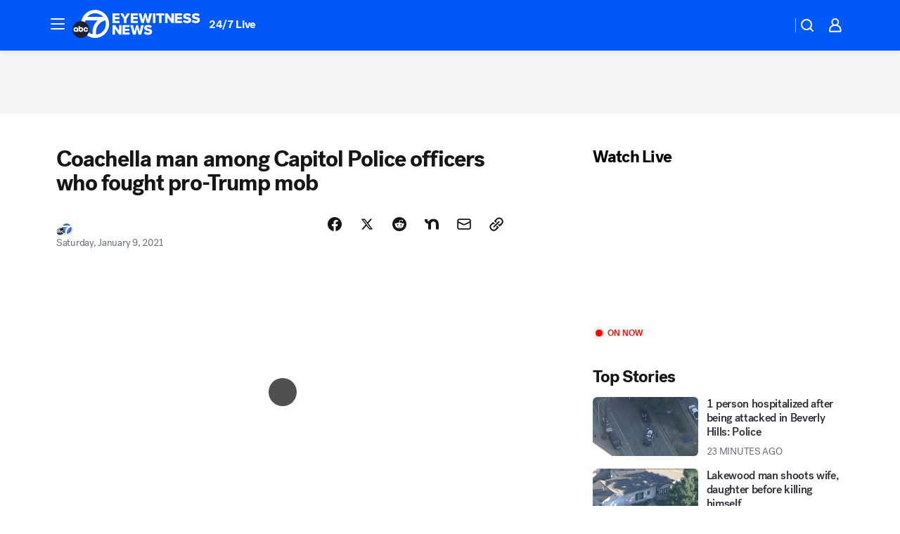

--- FILE ---
content_type: text/html; charset=utf-8
request_url: https://abc7.com/post/officer-juan-lopez-coachella-man-capitol-police-us-dies-brian-sicknick/9479915/?userab=abcn_du_cat_topic_feature_holdout-474*variant_b_redesign-1939%2Cotv_web_content_rec-445*variant_b_less_popular_bias-1850
body_size: 66637
content:

        <!DOCTYPE html>
        <html lang="en" lang="en">
            <head>
                <!-- ABCOTV | 97b2607c8d48 | 6442 | fd5da0b872507b5226da6c77b73268beaabf195d | abc7.com | Sat, 17 Jan 2026 00:32:38 GMT -->
                <meta charSet="utf-8" />
                <meta name="viewport" content="initial-scale=1.0, maximum-scale=3.0, user-scalable=yes" />
                <meta http-equiv="x-ua-compatible" content="IE=edge,chrome=1" />
                <meta property="og:locale" content="en_US" />
                <link href="https://cdn.abcotvs.net/abcotv" rel="preconnect" crossorigin />
                
                <link data-react-helmet="true" rel="alternate" hreflang="en" href="https://abc7.com/post/officer-juan-lopez-coachella-man-capitol-police-us-dies-brian-sicknick/9479915/"/><link data-react-helmet="true" rel="shortcut icon" href="https://cdn.abcotvs.net/abcotv/assets/news/kabc/images/logos/favicon.ico"/><link data-react-helmet="true" rel="manifest" href="/manifest.json"/><link data-react-helmet="true" rel="alternate" href="//abc7.com/feed/" title="ABC7 Los Angeles RSS" type="application/rss+xml"/><link data-react-helmet="true" rel="alternate" href="android-app://com.abclocal.kabc.news/http/abc7.com/story/9479915"/><link data-react-helmet="true" rel="canonical" href="https://abc7.com/post/officer-juan-lopez-coachella-man-capitol-police-us-dies-brian-sicknick/9479915/"/><link data-react-helmet="true" rel="amphtml" href="https://abc7.com/amp/post/officer-juan-lopez-coachella-man-capitol-police-us-dies-brian-sicknick/9479915/"/><link data-react-helmet="true" href="//assets-cdn.abcotvs.net/abcotv/fd5da0b87250-release-01-07-2026.3/client/abcotv/css/fusion-b7008cc0.css" rel="stylesheet"/><link data-react-helmet="true" href="//assets-cdn.abcotvs.net/abcotv/fd5da0b87250-release-01-07-2026.3/client/abcotv/css/7987-3f6c1b98.css" rel="stylesheet"/><link data-react-helmet="true" href="//assets-cdn.abcotvs.net/abcotv/fd5da0b87250-release-01-07-2026.3/client/abcotv/css/abcotv-fecb128a.css" rel="stylesheet"/><link data-react-helmet="true" href="//assets-cdn.abcotvs.net/abcotv/fd5da0b87250-release-01-07-2026.3/client/abcotv/css/4037-607b0835.css" rel="stylesheet"/><link data-react-helmet="true" href="//assets-cdn.abcotvs.net/abcotv/fd5da0b87250-release-01-07-2026.3/client/abcotv/css/1058-c22ddca8.css" rel="stylesheet"/><link data-react-helmet="true" href="//assets-cdn.abcotvs.net/abcotv/fd5da0b87250-release-01-07-2026.3/client/abcotv/css/prism-story-104d8b6f.css" rel="stylesheet"/>
                <script>
                    window.__dataLayer = {"helpersEnabled":true,"page":{},"pzn":{},"site":{"device":"desktop","portal":"news"},"visitor":{}},
                        consentToken = window.localStorage.getItem('consentToken');

                    if (consentToken) {
                        console.log('consentToken', JSON.parse(consentToken))
                        window.__dataLayer.visitor = { consent : JSON.parse(consentToken) }; 
                    }
                </script>
                <script src="https://dcf.espn.com/TWDC-DTCI/prod/Bootstrap.js"></script>
                <link rel="preload" as="font" href="https://s.abcnews.com/assets/dtci/fonts/post-grotesk/PostGrotesk-Book.woff2" crossorigin>
<link rel="preload" as="font" href="https://s.abcnews.com/assets/dtci/fonts/post-grotesk/PostGrotesk-Bold.woff2" crossorigin>
<link rel="preload" as="font" href="https://s.abcnews.com/assets/dtci/fonts/post-grotesk/PostGrotesk-Medium.woff2" crossorigin>
<link rel="preload" as="font" href="https://s.abcnews.com/assets/dtci/fonts/klim/tiempos/TiemposText-Regular.woff2" crossorigin>
                <script src="//assets-cdn.abcotvs.net/abcotv/fd5da0b87250-release-01-07-2026.3/client/abcotv/runtime-c4323775.js" defer></script><script src="//assets-cdn.abcotvs.net/abcotv/fd5da0b87250-release-01-07-2026.3/client/abcotv/7987-f74ef4ce.js" defer></script><script src="//assets-cdn.abcotvs.net/abcotv/fd5da0b87250-release-01-07-2026.3/client/abcotv/507-c7ed365d.js" defer></script><script src="//assets-cdn.abcotvs.net/abcotv/fd5da0b87250-release-01-07-2026.3/client/abcotv/3983-52fca2ae.js" defer></script><script src="//assets-cdn.abcotvs.net/abcotv/fd5da0b87250-release-01-07-2026.3/client/abcotv/2561-2bebf93f.js" defer></script><script src="//assets-cdn.abcotvs.net/abcotv/fd5da0b87250-release-01-07-2026.3/client/abcotv/8494-c13544f0.js" defer></script><script src="//assets-cdn.abcotvs.net/abcotv/fd5da0b87250-release-01-07-2026.3/client/abcotv/4037-0a28bbfa.js" defer></script><script src="//assets-cdn.abcotvs.net/abcotv/fd5da0b87250-release-01-07-2026.3/client/abcotv/8317-87b2f9ed.js" defer></script><script src="//assets-cdn.abcotvs.net/abcotv/fd5da0b87250-release-01-07-2026.3/client/abcotv/1361-625f68cb.js" defer></script><script src="//assets-cdn.abcotvs.net/abcotv/fd5da0b87250-release-01-07-2026.3/client/abcotv/8115-0ce0b856.js" defer></script><script src="//assets-cdn.abcotvs.net/abcotv/fd5da0b87250-release-01-07-2026.3/client/abcotv/9156-a35e6727.js" defer></script><script src="//assets-cdn.abcotvs.net/abcotv/fd5da0b87250-release-01-07-2026.3/client/abcotv/1837-08f5fc38.js" defer></script><script src="//assets-cdn.abcotvs.net/abcotv/fd5da0b87250-release-01-07-2026.3/client/abcotv/3167-7e4aed9e.js" defer></script><script src="//assets-cdn.abcotvs.net/abcotv/fd5da0b87250-release-01-07-2026.3/client/abcotv/8561-ef2ea49e.js" defer></script><script src="//assets-cdn.abcotvs.net/abcotv/fd5da0b87250-release-01-07-2026.3/client/abcotv/1058-a882557e.js" defer></script>
                <link rel="prefetch" href="//assets-cdn.abcotvs.net/abcotv/fd5da0b87250-release-01-07-2026.3/client/abcotv/_manifest.js" as="script" /><link rel="prefetch" href="//assets-cdn.abcotvs.net/abcotv/fd5da0b87250-release-01-07-2026.3/client/abcotv/abcotv-4118a266.js" as="script" />
<link rel="prefetch" href="//assets-cdn.abcotvs.net/abcotv/fd5da0b87250-release-01-07-2026.3/client/abcotv/prism-story-240fa427.js" as="script" />
                <title data-react-helmet="true">Coachella man among Capitol Police officers who fought pro-Trump mob - ABC7 Los Angeles</title>
                <meta data-react-helmet="true" name="description" content="A Coachella man was one of the Capitol Police officers who responded to riots in which supporters of President Trump stormed the Capitol on Wednesday. 
"/><meta data-react-helmet="true" name="keywords" content="officer juan lopez, coachella man capitol police, us capitol officer dies, brian sicknick, trump, trump twitter, donald trump, donald trump twitter, washington dc, trump news, capitol building threat, us capitol threat, capitol, mike pence, trump news today, proud boys, trump tweets, pence, electoral college, trump rally, dc protests, washington dc protest, capitol building, trump rally dc, trump tweets today, trump rally today, dc, 9479915"/><meta data-react-helmet="true" name="tags" content="u.s.-&amp;-world,protest,congress,President-Donald-Trump,joe-biden,riot,us-capitol,vice-president-mike-pence,2020-presidential-election,abc7newsbayarea-instagram,Coachella,Riverside-County"/><meta data-react-helmet="true" name="apple-itunes-app" content="app-id=405387506, affiliate-data=ct=kabc-smart-banner&amp;pt=302756, app-argument=https://abc7.com/story/9479915"/><meta data-react-helmet="true" property="fb:app_id" content="1422894341291785"/><meta data-react-helmet="true" property="fb:pages" content="38245492451"/><meta data-react-helmet="true" property="og:site_name" content="ABC7 Los Angeles"/><meta data-react-helmet="true" property="og:url" content="https://abc7.com/post/officer-juan-lopez-coachella-man-capitol-police-us-dies-brian-sicknick/9479915/"/><meta data-react-helmet="true" property="og:title" content="Coachella man among Capitol Police officers who fought pro-Trump mob"/><meta data-react-helmet="true" property="og:description" content="A Coachella man was one of the Capitol Police officers who responded to riots in which supporters of President Trump stormed the Capitol on Wednesday. 
"/><meta data-react-helmet="true" property="og:image" content="https://cdn.abcotvs.com/dip/images/9479568_010821-kabc-5p-n1-capitol-hero-cop-ca-vid.jpg?w=1600"/><meta data-react-helmet="true" property="og:type" content="article"/><meta data-react-helmet="true" name="twitter:site" content="@abc7"/><meta data-react-helmet="true" name="twitter:creator" content="@abc7"/><meta data-react-helmet="true" name="twitter:url" content="https://abc7.com/post/officer-juan-lopez-coachella-man-capitol-police-us-dies-brian-sicknick/9479915/"/><meta data-react-helmet="true" name="twitter:title" content="Coachella man among Capitol Police officers who fought pro-Trump mob"/><meta data-react-helmet="true" name="twitter:description" content="A Coachella man was one of the Capitol Police officers who responded to riots in which supporters of President Trump stormed the Capitol on Wednesday. 
"/><meta data-react-helmet="true" name="twitter:card" content="summary_large_image"/><meta data-react-helmet="true" name="twitter:image" content="https://cdn.abcotvs.com/dip/images/9479568_010821-kabc-5p-n1-capitol-hero-cop-ca-vid.jpg?w=1600"/><meta data-react-helmet="true" name="twitter:app:name:iphone" content="kabc"/><meta data-react-helmet="true" name="twitter:app:id:iphone" content="405387506"/><meta data-react-helmet="true" name="twitter:app:name:googleplay" content="kabc"/><meta data-react-helmet="true" name="twitter:app:id:googleplay" content="com.abclocal.kabc.news"/><meta data-react-helmet="true" property="article:published_time" content="2021-01-09T02:07:23Z"/><meta data-react-helmet="true" property="article:modified_time" content="2021-01-09T02:07:24Z"/><meta data-react-helmet="true" property="article:section" content="crime-safety"/><meta data-react-helmet="true" name="title" content="Coachella man among Capitol Police officers who fought pro-Trump mob"/><meta data-react-helmet="true" name="medium" content="website"/><meta data-react-helmet="true" name="robots" content="max-image-preview:large"/>
                <script data-react-helmet="true" src="https://scripts.webcontentassessor.com/scripts/fea4ac1291b1ab4b9e08331b030dbfca29ba761aae7f184704ffd867755688c0"></script><script data-react-helmet="true" type="application/ld+json">{"@context":"http://schema.org/","@type":"NewsArticle","mainEntityOfPage":{"@id":"https://abc7.com/post/officer-juan-lopez-coachella-man-capitol-police-us-dies-brian-sicknick/9479915/","@type":"WebPage"},"author":[{"name":"","@type":"Person"}],"dateline":"","dateModified":"2021-01-09T02:07:24.000Z","datePublished":"2021-01-09T02:07:24.000Z","headline":"Coachella man among Capitol Police officers who fought pro-Trump mob","mentions":[{"name":" COACHELLA","@type":"Thing"},{"name":" RIVERSIDE COUNTY","@type":"Thing"},{"name":" U.S. & WORLD","@type":"Thing"},{"name":" PROTEST","@type":"Thing"},{"name":" CONGRESS","@type":"Thing"},{"name":" PRESIDENT DONALD TRUMP","@type":"Thing"},{"name":" JOE BIDEN","@type":"Thing"},{"name":" RIOT","@type":"Thing"},{"name":" US CAPITOL","@type":"Thing"},{"name":" VICE PRESIDENT MIKE PENCE","@type":"Thing"},{"name":" 2020 PRESIDENTIAL ELECTION","@type":"Thing"}],"publisher":{"name":"","logo":{"url":"","width":0,"height":0,"@type":"ImageObject"},"@type":"Organization"}}</script>
                
                <script data-rum-type="legacy" data-rum-pct="100">(() => {function gc(n){n=document.cookie.match("(^|;) ?"+n+"=([^;]*)(;|$)");return n?n[2]:null}function sc(n){document.cookie=n}function smpl(n){n/=100;return!!n&&Math.random()<=n}var _nr=!1,_nrCookie=gc("_nr");null!==_nrCookie?"1"===_nrCookie&&(_nr=!0):smpl(100)?(_nr=!0,sc("_nr=1; path=/")):(_nr=!1,sc("_nr=0; path=/"));_nr && (() => {;window.NREUM||(NREUM={});NREUM.init={distributed_tracing:{enabled:true},privacy:{cookies_enabled:true},ajax:{deny_list:["bam.nr-data.net"]}};;NREUM.info = {"beacon":"bam.nr-data.net","errorBeacon":"bam.nr-data.net","sa":1,"licenseKey":"5985ced6ff","applicationID":"367459870"};__nr_require=function(t,e,n){function r(n){if(!e[n]){var o=e[n]={exports:{}};t[n][0].call(o.exports,function(e){var o=t[n][1][e];return r(o||e)},o,o.exports)}return e[n].exports}if("function"==typeof __nr_require)return __nr_require;for(var o=0;o<n.length;o++)r(n[o]);return r}({1:[function(t,e,n){function r(t){try{s.console&&console.log(t)}catch(e){}}var o,i=t("ee"),a=t(31),s={};try{o=localStorage.getItem("__nr_flags").split(","),console&&"function"==typeof console.log&&(s.console=!0,o.indexOf("dev")!==-1&&(s.dev=!0),o.indexOf("nr_dev")!==-1&&(s.nrDev=!0))}catch(c){}s.nrDev&&i.on("internal-error",function(t){r(t.stack)}),s.dev&&i.on("fn-err",function(t,e,n){r(n.stack)}),s.dev&&(r("NR AGENT IN DEVELOPMENT MODE"),r("flags: "+a(s,function(t,e){return t}).join(", ")))},{}],2:[function(t,e,n){function r(t,e,n,r,s){try{l?l-=1:o(s||new UncaughtException(t,e,n),!0)}catch(f){try{i("ierr",[f,c.now(),!0])}catch(d){}}return"function"==typeof u&&u.apply(this,a(arguments))}function UncaughtException(t,e,n){this.message=t||"Uncaught error with no additional information",this.sourceURL=e,this.line=n}function o(t,e){var n=e?null:c.now();i("err",[t,n])}var i=t("handle"),a=t(32),s=t("ee"),c=t("loader"),f=t("gos"),u=window.onerror,d=!1,p="nr@seenError";if(!c.disabled){var l=0;c.features.err=!0,t(1),window.onerror=r;try{throw new Error}catch(h){"stack"in h&&(t(14),t(13),"addEventListener"in window&&t(7),c.xhrWrappable&&t(15),d=!0)}s.on("fn-start",function(t,e,n){d&&(l+=1)}),s.on("fn-err",function(t,e,n){d&&!n[p]&&(f(n,p,function(){return!0}),this.thrown=!0,o(n))}),s.on("fn-end",function(){d&&!this.thrown&&l>0&&(l-=1)}),s.on("internal-error",function(t){i("ierr",[t,c.now(),!0])})}},{}],3:[function(t,e,n){var r=t("loader");r.disabled||(r.features.ins=!0)},{}],4:[function(t,e,n){function r(){U++,L=g.hash,this[u]=y.now()}function o(){U--,g.hash!==L&&i(0,!0);var t=y.now();this[h]=~~this[h]+t-this[u],this[d]=t}function i(t,e){E.emit("newURL",[""+g,e])}function a(t,e){t.on(e,function(){this[e]=y.now()})}var s="-start",c="-end",f="-body",u="fn"+s,d="fn"+c,p="cb"+s,l="cb"+c,h="jsTime",m="fetch",v="addEventListener",w=window,g=w.location,y=t("loader");if(w[v]&&y.xhrWrappable&&!y.disabled){var x=t(11),b=t(12),E=t(9),R=t(7),O=t(14),T=t(8),S=t(15),P=t(10),M=t("ee"),C=M.get("tracer"),N=t(23);t(17),y.features.spa=!0;var L,U=0;M.on(u,r),b.on(p,r),P.on(p,r),M.on(d,o),b.on(l,o),P.on(l,o),M.buffer([u,d,"xhr-resolved"]),R.buffer([u]),O.buffer(["setTimeout"+c,"clearTimeout"+s,u]),S.buffer([u,"new-xhr","send-xhr"+s]),T.buffer([m+s,m+"-done",m+f+s,m+f+c]),E.buffer(["newURL"]),x.buffer([u]),b.buffer(["propagate",p,l,"executor-err","resolve"+s]),C.buffer([u,"no-"+u]),P.buffer(["new-jsonp","cb-start","jsonp-error","jsonp-end"]),a(T,m+s),a(T,m+"-done"),a(P,"new-jsonp"),a(P,"jsonp-end"),a(P,"cb-start"),E.on("pushState-end",i),E.on("replaceState-end",i),w[v]("hashchange",i,N(!0)),w[v]("load",i,N(!0)),w[v]("popstate",function(){i(0,U>1)},N(!0))}},{}],5:[function(t,e,n){function r(){var t=new PerformanceObserver(function(t,e){var n=t.getEntries();s(v,[n])});try{t.observe({entryTypes:["resource"]})}catch(e){}}function o(t){if(s(v,[window.performance.getEntriesByType(w)]),window.performance["c"+p])try{window.performance[h](m,o,!1)}catch(t){}else try{window.performance[h]("webkit"+m,o,!1)}catch(t){}}function i(t){}if(window.performance&&window.performance.timing&&window.performance.getEntriesByType){var a=t("ee"),s=t("handle"),c=t(14),f=t(13),u=t(6),d=t(23),p="learResourceTimings",l="addEventListener",h="removeEventListener",m="resourcetimingbufferfull",v="bstResource",w="resource",g="-start",y="-end",x="fn"+g,b="fn"+y,E="bstTimer",R="pushState",O=t("loader");if(!O.disabled){O.features.stn=!0,t(9),"addEventListener"in window&&t(7);var T=NREUM.o.EV;a.on(x,function(t,e){var n=t[0];n instanceof T&&(this.bstStart=O.now())}),a.on(b,function(t,e){var n=t[0];n instanceof T&&s("bst",[n,e,this.bstStart,O.now()])}),c.on(x,function(t,e,n){this.bstStart=O.now(),this.bstType=n}),c.on(b,function(t,e){s(E,[e,this.bstStart,O.now(),this.bstType])}),f.on(x,function(){this.bstStart=O.now()}),f.on(b,function(t,e){s(E,[e,this.bstStart,O.now(),"requestAnimationFrame"])}),a.on(R+g,function(t){this.time=O.now(),this.startPath=location.pathname+location.hash}),a.on(R+y,function(t){s("bstHist",[location.pathname+location.hash,this.startPath,this.time])}),u()?(s(v,[window.performance.getEntriesByType("resource")]),r()):l in window.performance&&(window.performance["c"+p]?window.performance[l](m,o,d(!1)):window.performance[l]("webkit"+m,o,d(!1))),document[l]("scroll",i,d(!1)),document[l]("keypress",i,d(!1)),document[l]("click",i,d(!1))}}},{}],6:[function(t,e,n){e.exports=function(){return"PerformanceObserver"in window&&"function"==typeof window.PerformanceObserver}},{}],7:[function(t,e,n){function r(t){for(var e=t;e&&!e.hasOwnProperty(u);)e=Object.getPrototypeOf(e);e&&o(e)}function o(t){s.inPlace(t,[u,d],"-",i)}function i(t,e){return t[1]}var a=t("ee").get("events"),s=t("wrap-function")(a,!0),c=t("gos"),f=XMLHttpRequest,u="addEventListener",d="removeEventListener";e.exports=a,"getPrototypeOf"in Object?(r(document),r(window),r(f.prototype)):f.prototype.hasOwnProperty(u)&&(o(window),o(f.prototype)),a.on(u+"-start",function(t,e){var n=t[1];if(null!==n&&("function"==typeof n||"object"==typeof n)){var r=c(n,"nr@wrapped",function(){function t(){if("function"==typeof n.handleEvent)return n.handleEvent.apply(n,arguments)}var e={object:t,"function":n}[typeof n];return e?s(e,"fn-",null,e.name||"anonymous"):n});this.wrapped=t[1]=r}}),a.on(d+"-start",function(t){t[1]=this.wrapped||t[1]})},{}],8:[function(t,e,n){function r(t,e,n){var r=t[e];"function"==typeof r&&(t[e]=function(){var t=i(arguments),e={};o.emit(n+"before-start",[t],e);var a;e[m]&&e[m].dt&&(a=e[m].dt);var s=r.apply(this,t);return o.emit(n+"start",[t,a],s),s.then(function(t){return o.emit(n+"end",[null,t],s),t},function(t){throw o.emit(n+"end",[t],s),t})})}var o=t("ee").get("fetch"),i=t(32),a=t(31);e.exports=o;var s=window,c="fetch-",f=c+"body-",u=["arrayBuffer","blob","json","text","formData"],d=s.Request,p=s.Response,l=s.fetch,h="prototype",m="nr@context";d&&p&&l&&(a(u,function(t,e){r(d[h],e,f),r(p[h],e,f)}),r(s,"fetch",c),o.on(c+"end",function(t,e){var n=this;if(e){var r=e.headers.get("content-length");null!==r&&(n.rxSize=r),o.emit(c+"done",[null,e],n)}else o.emit(c+"done",[t],n)}))},{}],9:[function(t,e,n){var r=t("ee").get("history"),o=t("wrap-function")(r);e.exports=r;var i=window.history&&window.history.constructor&&window.history.constructor.prototype,a=window.history;i&&i.pushState&&i.replaceState&&(a=i),o.inPlace(a,["pushState","replaceState"],"-")},{}],10:[function(t,e,n){function r(t){function e(){f.emit("jsonp-end",[],l),t.removeEventListener("load",e,c(!1)),t.removeEventListener("error",n,c(!1))}function n(){f.emit("jsonp-error",[],l),f.emit("jsonp-end",[],l),t.removeEventListener("load",e,c(!1)),t.removeEventListener("error",n,c(!1))}var r=t&&"string"==typeof t.nodeName&&"script"===t.nodeName.toLowerCase();if(r){var o="function"==typeof t.addEventListener;if(o){var a=i(t.src);if(a){var d=s(a),p="function"==typeof d.parent[d.key];if(p){var l={};u.inPlace(d.parent,[d.key],"cb-",l),t.addEventListener("load",e,c(!1)),t.addEventListener("error",n,c(!1)),f.emit("new-jsonp",[t.src],l)}}}}}function o(){return"addEventListener"in window}function i(t){var e=t.match(d);return e?e[1]:null}function a(t,e){var n=t.match(l),r=n[1],o=n[3];return o?a(o,e[r]):e[r]}function s(t){var e=t.match(p);return e&&e.length>=3?{key:e[2],parent:a(e[1],window)}:{key:t,parent:window}}var c=t(23),f=t("ee").get("jsonp"),u=t("wrap-function")(f);if(e.exports=f,o()){var d=/[?&](?:callback|cb)=([^&#]+)/,p=/(.*).([^.]+)/,l=/^(w+)(.|$)(.*)$/,h=["appendChild","insertBefore","replaceChild"];Node&&Node.prototype&&Node.prototype.appendChild?u.inPlace(Node.prototype,h,"dom-"):(u.inPlace(HTMLElement.prototype,h,"dom-"),u.inPlace(HTMLHeadElement.prototype,h,"dom-"),u.inPlace(HTMLBodyElement.prototype,h,"dom-")),f.on("dom-start",function(t){r(t[0])})}},{}],11:[function(t,e,n){var r=t("ee").get("mutation"),o=t("wrap-function")(r),i=NREUM.o.MO;e.exports=r,i&&(window.MutationObserver=function(t){return this instanceof i?new i(o(t,"fn-")):i.apply(this,arguments)},MutationObserver.prototype=i.prototype)},{}],12:[function(t,e,n){function r(t){var e=i.context(),n=s(t,"executor-",e,null,!1),r=new f(n);return i.context(r).getCtx=function(){return e},r}var o=t("wrap-function"),i=t("ee").get("promise"),a=t("ee").getOrSetContext,s=o(i),c=t(31),f=NREUM.o.PR;e.exports=i,f&&(window.Promise=r,["all","race"].forEach(function(t){var e=f[t];f[t]=function(n){function r(t){return function(){i.emit("propagate",[null,!o],a,!1,!1),o=o||!t}}var o=!1;c(n,function(e,n){Promise.resolve(n).then(r("all"===t),r(!1))});var a=e.apply(f,arguments),s=f.resolve(a);return s}}),["resolve","reject"].forEach(function(t){var e=f[t];f[t]=function(t){var n=e.apply(f,arguments);return t!==n&&i.emit("propagate",[t,!0],n,!1,!1),n}}),f.prototype["catch"]=function(t){return this.then(null,t)},f.prototype=Object.create(f.prototype,{constructor:{value:r}}),c(Object.getOwnPropertyNames(f),function(t,e){try{r[e]=f[e]}catch(n){}}),o.wrapInPlace(f.prototype,"then",function(t){return function(){var e=this,n=o.argsToArray.apply(this,arguments),r=a(e);r.promise=e,n[0]=s(n[0],"cb-",r,null,!1),n[1]=s(n[1],"cb-",r,null,!1);var c=t.apply(this,n);return r.nextPromise=c,i.emit("propagate",[e,!0],c,!1,!1),c}}),i.on("executor-start",function(t){t[0]=s(t[0],"resolve-",this,null,!1),t[1]=s(t[1],"resolve-",this,null,!1)}),i.on("executor-err",function(t,e,n){t[1](n)}),i.on("cb-end",function(t,e,n){i.emit("propagate",[n,!0],this.nextPromise,!1,!1)}),i.on("propagate",function(t,e,n){this.getCtx&&!e||(this.getCtx=function(){if(t instanceof Promise)var e=i.context(t);return e&&e.getCtx?e.getCtx():this})}),r.toString=function(){return""+f})},{}],13:[function(t,e,n){var r=t("ee").get("raf"),o=t("wrap-function")(r),i="equestAnimationFrame";e.exports=r,o.inPlace(window,["r"+i,"mozR"+i,"webkitR"+i,"msR"+i],"raf-"),r.on("raf-start",function(t){t[0]=o(t[0],"fn-")})},{}],14:[function(t,e,n){function r(t,e,n){t[0]=a(t[0],"fn-",null,n)}function o(t,e,n){this.method=n,this.timerDuration=isNaN(t[1])?0:+t[1],t[0]=a(t[0],"fn-",this,n)}var i=t("ee").get("timer"),a=t("wrap-function")(i),s="setTimeout",c="setInterval",f="clearTimeout",u="-start",d="-";e.exports=i,a.inPlace(window,[s,"setImmediate"],s+d),a.inPlace(window,[c],c+d),a.inPlace(window,[f,"clearImmediate"],f+d),i.on(c+u,r),i.on(s+u,o)},{}],15:[function(t,e,n){function r(t,e){d.inPlace(e,["onreadystatechange"],"fn-",s)}function o(){var t=this,e=u.context(t);t.readyState>3&&!e.resolved&&(e.resolved=!0,u.emit("xhr-resolved",[],t)),d.inPlace(t,y,"fn-",s)}function i(t){x.push(t),m&&(E?E.then(a):w?w(a):(R=-R,O.data=R))}function a(){for(var t=0;t<x.length;t++)r([],x[t]);x.length&&(x=[])}function s(t,e){return e}function c(t,e){for(var n in t)e[n]=t[n];return e}t(7);var f=t("ee"),u=f.get("xhr"),d=t("wrap-function")(u),p=t(23),l=NREUM.o,h=l.XHR,m=l.MO,v=l.PR,w=l.SI,g="readystatechange",y=["onload","onerror","onabort","onloadstart","onloadend","onprogress","ontimeout"],x=[];e.exports=u;var b=window.XMLHttpRequest=function(t){var e=new h(t);try{u.emit("new-xhr",[e],e),e.addEventListener(g,o,p(!1))}catch(n){try{u.emit("internal-error",[n])}catch(r){}}return e};if(c(h,b),b.prototype=h.prototype,d.inPlace(b.prototype,["open","send"],"-xhr-",s),u.on("send-xhr-start",function(t,e){r(t,e),i(e)}),u.on("open-xhr-start",r),m){var E=v&&v.resolve();if(!w&&!v){var R=1,O=document.createTextNode(R);new m(a).observe(O,{characterData:!0})}}else f.on("fn-end",function(t){t[0]&&t[0].type===g||a()})},{}],16:[function(t,e,n){function r(t){if(!s(t))return null;var e=window.NREUM;if(!e.loader_config)return null;var n=(e.loader_config.accountID||"").toString()||null,r=(e.loader_config.agentID||"").toString()||null,f=(e.loader_config.trustKey||"").toString()||null;if(!n||!r)return null;var h=l.generateSpanId(),m=l.generateTraceId(),v=Date.now(),w={spanId:h,traceId:m,timestamp:v};return(t.sameOrigin||c(t)&&p())&&(w.traceContextParentHeader=o(h,m),w.traceContextStateHeader=i(h,v,n,r,f)),(t.sameOrigin&&!u()||!t.sameOrigin&&c(t)&&d())&&(w.newrelicHeader=a(h,m,v,n,r,f)),w}function o(t,e){return"00-"+e+"-"+t+"-01"}function i(t,e,n,r,o){var i=0,a="",s=1,c="",f="";return o+"@nr="+i+"-"+s+"-"+n+"-"+r+"-"+t+"-"+a+"-"+c+"-"+f+"-"+e}function a(t,e,n,r,o,i){var a="btoa"in window&&"function"==typeof window.btoa;if(!a)return null;var s={v:[0,1],d:{ty:"Browser",ac:r,ap:o,id:t,tr:e,ti:n}};return i&&r!==i&&(s.d.tk=i),btoa(JSON.stringify(s))}function s(t){return f()&&c(t)}function c(t){var e=!1,n={};if("init"in NREUM&&"distributed_tracing"in NREUM.init&&(n=NREUM.init.distributed_tracing),t.sameOrigin)e=!0;else if(n.allowed_origins instanceof Array)for(var r=0;r<n.allowed_origins.length;r++){var o=h(n.allowed_origins[r]);if(t.hostname===o.hostname&&t.protocol===o.protocol&&t.port===o.port){e=!0;break}}return e}function f(){return"init"in NREUM&&"distributed_tracing"in NREUM.init&&!!NREUM.init.distributed_tracing.enabled}function u(){return"init"in NREUM&&"distributed_tracing"in NREUM.init&&!!NREUM.init.distributed_tracing.exclude_newrelic_header}function d(){return"init"in NREUM&&"distributed_tracing"in NREUM.init&&NREUM.init.distributed_tracing.cors_use_newrelic_header!==!1}function p(){return"init"in NREUM&&"distributed_tracing"in NREUM.init&&!!NREUM.init.distributed_tracing.cors_use_tracecontext_headers}var l=t(28),h=t(18);e.exports={generateTracePayload:r,shouldGenerateTrace:s}},{}],17:[function(t,e,n){function r(t){var e=this.params,n=this.metrics;if(!this.ended){this.ended=!0;for(var r=0;r<p;r++)t.removeEventListener(d[r],this.listener,!1);return e.protocol&&"data"===e.protocol?void g("Ajax/DataUrl/Excluded"):void(e.aborted||(n.duration=a.now()-this.startTime,this.loadCaptureCalled||4!==t.readyState?null==e.status&&(e.status=0):i(this,t),n.cbTime=this.cbTime,s("xhr",[e,n,this.startTime,this.endTime,"xhr"],this)))}}function o(t,e){var n=c(e),r=t.params;r.hostname=n.hostname,r.port=n.port,r.protocol=n.protocol,r.host=n.hostname+":"+n.port,r.pathname=n.pathname,t.parsedOrigin=n,t.sameOrigin=n.sameOrigin}function i(t,e){t.params.status=e.status;var n=v(e,t.lastSize);if(n&&(t.metrics.rxSize=n),t.sameOrigin){var r=e.getResponseHeader("X-NewRelic-App-Data");r&&(t.params.cat=r.split(", ").pop())}t.loadCaptureCalled=!0}var a=t("loader");if(a.xhrWrappable&&!a.disabled){var s=t("handle"),c=t(18),f=t(16).generateTracePayload,u=t("ee"),d=["load","error","abort","timeout"],p=d.length,l=t("id"),h=t(24),m=t(22),v=t(19),w=t(23),g=t(25).recordSupportability,y=NREUM.o.REQ,x=window.XMLHttpRequest;a.features.xhr=!0,t(15),t(8),u.on("new-xhr",function(t){var e=this;e.totalCbs=0,e.called=0,e.cbTime=0,e.end=r,e.ended=!1,e.xhrGuids={},e.lastSize=null,e.loadCaptureCalled=!1,e.params=this.params||{},e.metrics=this.metrics||{},t.addEventListener("load",function(n){i(e,t)},w(!1)),h&&(h>34||h<10)||t.addEventListener("progress",function(t){e.lastSize=t.loaded},w(!1))}),u.on("open-xhr-start",function(t){this.params={method:t[0]},o(this,t[1]),this.metrics={}}),u.on("open-xhr-end",function(t,e){"loader_config"in NREUM&&"xpid"in NREUM.loader_config&&this.sameOrigin&&e.setRequestHeader("X-NewRelic-ID",NREUM.loader_config.xpid);var n=f(this.parsedOrigin);if(n){var r=!1;n.newrelicHeader&&(e.setRequestHeader("newrelic",n.newrelicHeader),r=!0),n.traceContextParentHeader&&(e.setRequestHeader("traceparent",n.traceContextParentHeader),n.traceContextStateHeader&&e.setRequestHeader("tracestate",n.traceContextStateHeader),r=!0),r&&(this.dt=n)}}),u.on("send-xhr-start",function(t,e){var n=this.metrics,r=t[0],o=this;if(n&&r){var i=m(r);i&&(n.txSize=i)}this.startTime=a.now(),this.listener=function(t){try{"abort"!==t.type||o.loadCaptureCalled||(o.params.aborted=!0),("load"!==t.type||o.called===o.totalCbs&&(o.onloadCalled||"function"!=typeof e.onload))&&o.end(e)}catch(n){try{u.emit("internal-error",[n])}catch(r){}}};for(var s=0;s<p;s++)e.addEventListener(d[s],this.listener,w(!1))}),u.on("xhr-cb-time",function(t,e,n){this.cbTime+=t,e?this.onloadCalled=!0:this.called+=1,this.called!==this.totalCbs||!this.onloadCalled&&"function"==typeof n.onload||this.end(n)}),u.on("xhr-load-added",function(t,e){var n=""+l(t)+!!e;this.xhrGuids&&!this.xhrGuids[n]&&(this.xhrGuids[n]=!0,this.totalCbs+=1)}),u.on("xhr-load-removed",function(t,e){var n=""+l(t)+!!e;this.xhrGuids&&this.xhrGuids[n]&&(delete this.xhrGuids[n],this.totalCbs-=1)}),u.on("xhr-resolved",function(){this.endTime=a.now()}),u.on("addEventListener-end",function(t,e){e instanceof x&&"load"===t[0]&&u.emit("xhr-load-added",[t[1],t[2]],e)}),u.on("removeEventListener-end",function(t,e){e instanceof x&&"load"===t[0]&&u.emit("xhr-load-removed",[t[1],t[2]],e)}),u.on("fn-start",function(t,e,n){e instanceof x&&("onload"===n&&(this.onload=!0),("load"===(t[0]&&t[0].type)||this.onload)&&(this.xhrCbStart=a.now()))}),u.on("fn-end",function(t,e){this.xhrCbStart&&u.emit("xhr-cb-time",[a.now()-this.xhrCbStart,this.onload,e],e)}),u.on("fetch-before-start",function(t){function e(t,e){var n=!1;return e.newrelicHeader&&(t.set("newrelic",e.newrelicHeader),n=!0),e.traceContextParentHeader&&(t.set("traceparent",e.traceContextParentHeader),e.traceContextStateHeader&&t.set("tracestate",e.traceContextStateHeader),n=!0),n}var n,r=t[1]||{};"string"==typeof t[0]?n=t[0]:t[0]&&t[0].url?n=t[0].url:window.URL&&t[0]&&t[0]instanceof URL&&(n=t[0].href),n&&(this.parsedOrigin=c(n),this.sameOrigin=this.parsedOrigin.sameOrigin);var o=f(this.parsedOrigin);if(o&&(o.newrelicHeader||o.traceContextParentHeader))if("string"==typeof t[0]||window.URL&&t[0]&&t[0]instanceof URL){var i={};for(var a in r)i[a]=r[a];i.headers=new Headers(r.headers||{}),e(i.headers,o)&&(this.dt=o),t.length>1?t[1]=i:t.push(i)}else t[0]&&t[0].headers&&e(t[0].headers,o)&&(this.dt=o)}),u.on("fetch-start",function(t,e){this.params={},this.metrics={},this.startTime=a.now(),this.dt=e,t.length>=1&&(this.target=t[0]),t.length>=2&&(this.opts=t[1]);var n,r=this.opts||{},i=this.target;if("string"==typeof i?n=i:"object"==typeof i&&i instanceof y?n=i.url:window.URL&&"object"==typeof i&&i instanceof URL&&(n=i.href),o(this,n),"data"!==this.params.protocol){var s=(""+(i&&i instanceof y&&i.method||r.method||"GET")).toUpperCase();this.params.method=s,this.txSize=m(r.body)||0}}),u.on("fetch-done",function(t,e){if(this.endTime=a.now(),this.params||(this.params={}),"data"===this.params.protocol)return void g("Ajax/DataUrl/Excluded");this.params.status=e?e.status:0;var n;"string"==typeof this.rxSize&&this.rxSize.length>0&&(n=+this.rxSize);var r={txSize:this.txSize,rxSize:n,duration:a.now()-this.startTime};s("xhr",[this.params,r,this.startTime,this.endTime,"fetch"],this)})}},{}],18:[function(t,e,n){var r={};e.exports=function(t){if(t in r)return r[t];if(0===(t||"").indexOf("data:"))return{protocol:"data"};var e=document.createElement("a"),n=window.location,o={};e.href=t,o.port=e.port;var i=e.href.split("://");!o.port&&i[1]&&(o.port=i[1].split("/")[0].split("@").pop().split(":")[1]),o.port&&"0"!==o.port||(o.port="https"===i[0]?"443":"80"),o.hostname=e.hostname||n.hostname,o.pathname=e.pathname,o.protocol=i[0],"/"!==o.pathname.charAt(0)&&(o.pathname="/"+o.pathname);var a=!e.protocol||":"===e.protocol||e.protocol===n.protocol,s=e.hostname===document.domain&&e.port===n.port;return o.sameOrigin=a&&(!e.hostname||s),"/"===o.pathname&&(r[t]=o),o}},{}],19:[function(t,e,n){function r(t,e){var n=t.responseType;return"json"===n&&null!==e?e:"arraybuffer"===n||"blob"===n||"json"===n?o(t.response):"text"===n||""===n||void 0===n?o(t.responseText):void 0}var o=t(22);e.exports=r},{}],20:[function(t,e,n){function r(){}function o(t,e,n,r){return function(){return u.recordSupportability("API/"+e+"/called"),i(t+e,[f.now()].concat(s(arguments)),n?null:this,r),n?void 0:this}}var i=t("handle"),a=t(31),s=t(32),c=t("ee").get("tracer"),f=t("loader"),u=t(25),d=NREUM;"undefined"==typeof window.newrelic&&(newrelic=d);var p=["setPageViewName","setCustomAttribute","setErrorHandler","finished","addToTrace","inlineHit","addRelease"],l="api-",h=l+"ixn-";a(p,function(t,e){d[e]=o(l,e,!0,"api")}),d.addPageAction=o(l,"addPageAction",!0),d.setCurrentRouteName=o(l,"routeName",!0),e.exports=newrelic,d.interaction=function(){return(new r).get()};var m=r.prototype={createTracer:function(t,e){var n={},r=this,o="function"==typeof e;return i(h+"tracer",[f.now(),t,n],r),function(){if(c.emit((o?"":"no-")+"fn-start",[f.now(),r,o],n),o)try{return e.apply(this,arguments)}catch(t){throw c.emit("fn-err",[arguments,this,t],n),t}finally{c.emit("fn-end",[f.now()],n)}}}};a("actionText,setName,setAttribute,save,ignore,onEnd,getContext,end,get".split(","),function(t,e){m[e]=o(h,e)}),newrelic.noticeError=function(t,e){"string"==typeof t&&(t=new Error(t)),u.recordSupportability("API/noticeError/called"),i("err",[t,f.now(),!1,e])}},{}],21:[function(t,e,n){function r(t){if(NREUM.init){for(var e=NREUM.init,n=t.split("."),r=0;r<n.length-1;r++)if(e=e[n[r]],"object"!=typeof e)return;return e=e[n[n.length-1]]}}e.exports={getConfiguration:r}},{}],22:[function(t,e,n){e.exports=function(t){if("string"==typeof t&&t.length)return t.length;if("object"==typeof t){if("undefined"!=typeof ArrayBuffer&&t instanceof ArrayBuffer&&t.byteLength)return t.byteLength;if("undefined"!=typeof Blob&&t instanceof Blob&&t.size)return t.size;if(!("undefined"!=typeof FormData&&t instanceof FormData))try{return JSON.stringify(t).length}catch(e){return}}}},{}],23:[function(t,e,n){var r=!1;try{var o=Object.defineProperty({},"passive",{get:function(){r=!0}});window.addEventListener("testPassive",null,o),window.removeEventListener("testPassive",null,o)}catch(i){}e.exports=function(t){return r?{passive:!0,capture:!!t}:!!t}},{}],24:[function(t,e,n){var r=0,o=navigator.userAgent.match(/Firefox[/s](d+.d+)/);o&&(r=+o[1]),e.exports=r},{}],25:[function(t,e,n){function r(t,e){var n=[a,t,{name:t},e];return i("storeMetric",n,null,"api"),n}function o(t,e){var n=[s,t,{name:t},e];return i("storeEventMetrics",n,null,"api"),n}var i=t("handle"),a="sm",s="cm";e.exports={constants:{SUPPORTABILITY_METRIC:a,CUSTOM_METRIC:s},recordSupportability:r,recordCustom:o}},{}],26:[function(t,e,n){function r(){return s.exists&&performance.now?Math.round(performance.now()):(i=Math.max((new Date).getTime(),i))-a}function o(){return i}var i=(new Date).getTime(),a=i,s=t(33);e.exports=r,e.exports.offset=a,e.exports.getLastTimestamp=o},{}],27:[function(t,e,n){function r(t,e){var n=t.getEntries();n.forEach(function(t){"first-paint"===t.name?l("timing",["fp",Math.floor(t.startTime)]):"first-contentful-paint"===t.name&&l("timing",["fcp",Math.floor(t.startTime)])})}function o(t,e){var n=t.getEntries();if(n.length>0){var r=n[n.length-1];if(f&&f<r.startTime)return;var o=[r],i=a({});i&&o.push(i),l("lcp",o)}}function i(t){t.getEntries().forEach(function(t){t.hadRecentInput||l("cls",[t])})}function a(t){var e=navigator.connection||navigator.mozConnection||navigator.webkitConnection;if(e)return e.type&&(t["net-type"]=e.type),e.effectiveType&&(t["net-etype"]=e.effectiveType),e.rtt&&(t["net-rtt"]=e.rtt),e.downlink&&(t["net-dlink"]=e.downlink),t}function s(t){if(t instanceof w&&!y){var e=Math.round(t.timeStamp),n={type:t.type};a(n),e<=h.now()?n.fid=h.now()-e:e>h.offset&&e<=Date.now()?(e-=h.offset,n.fid=h.now()-e):e=h.now(),y=!0,l("timing",["fi",e,n])}}function c(t){"hidden"===t&&(f=h.now(),l("pageHide",[f]))}if(!("init"in NREUM&&"page_view_timing"in NREUM.init&&"enabled"in NREUM.init.page_view_timing&&NREUM.init.page_view_timing.enabled===!1)){var f,u,d,p,l=t("handle"),h=t("loader"),m=t(30),v=t(23),w=NREUM.o.EV;if("PerformanceObserver"in window&&"function"==typeof window.PerformanceObserver){u=new PerformanceObserver(r);try{u.observe({entryTypes:["paint"]})}catch(g){}d=new PerformanceObserver(o);try{d.observe({entryTypes:["largest-contentful-paint"]})}catch(g){}p=new PerformanceObserver(i);try{p.observe({type:"layout-shift",buffered:!0})}catch(g){}}if("addEventListener"in document){var y=!1,x=["click","keydown","mousedown","pointerdown","touchstart"];x.forEach(function(t){document.addEventListener(t,s,v(!1))})}m(c)}},{}],28:[function(t,e,n){function r(){function t(){return e?15&e[n++]:16*Math.random()|0}var e=null,n=0,r=window.crypto||window.msCrypto;r&&r.getRandomValues&&(e=r.getRandomValues(new Uint8Array(31)));for(var o,i="xxxxxxxx-xxxx-4xxx-yxxx-xxxxxxxxxxxx",a="",s=0;s<i.length;s++)o=i[s],"x"===o?a+=t().toString(16):"y"===o?(o=3&t()|8,a+=o.toString(16)):a+=o;return a}function o(){return a(16)}function i(){return a(32)}function a(t){function e(){return n?15&n[r++]:16*Math.random()|0}var n=null,r=0,o=window.crypto||window.msCrypto;o&&o.getRandomValues&&Uint8Array&&(n=o.getRandomValues(new Uint8Array(t)));for(var i=[],a=0;a<t;a++)i.push(e().toString(16));return i.join("")}e.exports={generateUuid:r,generateSpanId:o,generateTraceId:i}},{}],29:[function(t,e,n){function r(t,e){if(!o)return!1;if(t!==o)return!1;if(!e)return!0;if(!i)return!1;for(var n=i.split("."),r=e.split("."),a=0;a<r.length;a++)if(r[a]!==n[a])return!1;return!0}var o=null,i=null,a=/Version\/(\S+)\s+Safari/;if(navigator.userAgent){var s=navigator.userAgent,c=s.match(a);c&&s.indexOf("Chrome")===-1&&s.indexOf("Chromium")===-1&&(o="Safari",i=c[1])}e.exports={agent:o,version:i,match:r}},{}],30:[function(t,e,n){function r(t){function e(){t(s&&document[s]?document[s]:document[i]?"hidden":"visible")}"addEventListener"in document&&a&&document.addEventListener(a,e,o(!1))}var o=t(23);e.exports=r;var i,a,s;"undefined"!=typeof document.hidden?(i="hidden",a="visibilitychange",s="visibilityState"):"undefined"!=typeof document.msHidden?(i="msHidden",a="msvisibilitychange"):"undefined"!=typeof document.webkitHidden&&(i="webkitHidden",a="webkitvisibilitychange",s="webkitVisibilityState")},{}],31:[function(t,e,n){function r(t,e){var n=[],r="",i=0;for(r in t)o.call(t,r)&&(n[i]=e(r,t[r]),i+=1);return n}var o=Object.prototype.hasOwnProperty;e.exports=r},{}],32:[function(t,e,n){function r(t,e,n){e||(e=0),"undefined"==typeof n&&(n=t?t.length:0);for(var r=-1,o=n-e||0,i=Array(o<0?0:o);++r<o;)i[r]=t[e+r];return i}e.exports=r},{}],33:[function(t,e,n){e.exports={exists:"undefined"!=typeof window.performance&&window.performance.timing&&"undefined"!=typeof window.performance.timing.navigationStart}},{}],ee:[function(t,e,n){function r(){}function o(t){function e(t){return t&&t instanceof r?t:t?f(t,c,a):a()}function n(n,r,o,i,a){if(a!==!1&&(a=!0),!l.aborted||i){t&&a&&t(n,r,o);for(var s=e(o),c=m(n),f=c.length,u=0;u<f;u++)c[u].apply(s,r);var p=d[y[n]];return p&&p.push([x,n,r,s]),s}}function i(t,e){g[t]=m(t).concat(e)}function h(t,e){var n=g[t];if(n)for(var r=0;r<n.length;r++)n[r]===e&&n.splice(r,1)}function m(t){return g[t]||[]}function v(t){return p[t]=p[t]||o(n)}function w(t,e){l.aborted||u(t,function(t,n){e=e||"feature",y[n]=e,e in d||(d[e]=[])})}var g={},y={},x={on:i,addEventListener:i,removeEventListener:h,emit:n,get:v,listeners:m,context:e,buffer:w,abort:s,aborted:!1};return x}function i(t){return f(t,c,a)}function a(){return new r}function s(){(d.api||d.feature)&&(l.aborted=!0,d=l.backlog={})}var c="nr@context",f=t("gos"),u=t(31),d={},p={},l=e.exports=o();e.exports.getOrSetContext=i,l.backlog=d},{}],gos:[function(t,e,n){function r(t,e,n){if(o.call(t,e))return t[e];var r=n();if(Object.defineProperty&&Object.keys)try{return Object.defineProperty(t,e,{value:r,writable:!0,enumerable:!1}),r}catch(i){}return t[e]=r,r}var o=Object.prototype.hasOwnProperty;e.exports=r},{}],handle:[function(t,e,n){function r(t,e,n,r){o.buffer([t],r),o.emit(t,e,n)}var o=t("ee").get("handle");e.exports=r,r.ee=o},{}],id:[function(t,e,n){function r(t){var e=typeof t;return!t||"object"!==e&&"function"!==e?-1:t===window?0:a(t,i,function(){return o++})}var o=1,i="nr@id",a=t("gos");e.exports=r},{}],loader:[function(t,e,n){function r(){if(!T++){var t=O.info=NREUM.info,e=m.getElementsByTagName("script")[0];if(setTimeout(f.abort,3e4),!(t&&t.licenseKey&&t.applicationID&&e))return f.abort();c(E,function(e,n){t[e]||(t[e]=n)});var n=a();s("mark",["onload",n+O.offset],null,"api"),s("timing",["load",n]);var r=m.createElement("script");0===t.agent.indexOf("http://")||0===t.agent.indexOf("https://")?r.src=t.agent:r.src=l+"://"+t.agent,e.parentNode.insertBefore(r,e)}}function o(){"complete"===m.readyState&&i()}function i(){s("mark",["domContent",a()+O.offset],null,"api")}var a=t(26),s=t("handle"),c=t(31),f=t("ee"),u=t(29),d=t(21),p=t(23),l=d.getConfiguration("ssl")===!1?"http":"https",h=window,m=h.document,v="addEventListener",w="attachEvent",g=h.XMLHttpRequest,y=g&&g.prototype,x=!1;NREUM.o={ST:setTimeout,SI:h.setImmediate,CT:clearTimeout,XHR:g,REQ:h.Request,EV:h.Event,PR:h.Promise,MO:h.MutationObserver};var b=""+location,E={beacon:"bam.nr-data.net",errorBeacon:"bam.nr-data.net",agent:"js-agent.newrelic.com/nr-spa-1216.min.js"},R=g&&y&&y[v]&&!/CriOS/.test(navigator.userAgent),O=e.exports={offset:a.getLastTimestamp(),now:a,origin:b,features:{},xhrWrappable:R,userAgent:u,disabled:x};if(!x){t(20),t(27),m[v]?(m[v]("DOMContentLoaded",i,p(!1)),h[v]("load",r,p(!1))):(m[w]("onreadystatechange",o),h[w]("onload",r)),s("mark",["firstbyte",a.getLastTimestamp()],null,"api");var T=0}},{}],"wrap-function":[function(t,e,n){function r(t,e){function n(e,n,r,c,f){function nrWrapper(){var i,a,u,p;try{a=this,i=d(arguments),u="function"==typeof r?r(i,a):r||{}}catch(l){o([l,"",[i,a,c],u],t)}s(n+"start",[i,a,c],u,f);try{return p=e.apply(a,i)}catch(h){throw s(n+"err",[i,a,h],u,f),h}finally{s(n+"end",[i,a,p],u,f)}}return a(e)?e:(n||(n=""),nrWrapper[p]=e,i(e,nrWrapper,t),nrWrapper)}function r(t,e,r,o,i){r||(r="");var s,c,f,u="-"===r.charAt(0);for(f=0;f<e.length;f++)c=e[f],s=t[c],a(s)||(t[c]=n(s,u?c+r:r,o,c,i))}function s(n,r,i,a){if(!h||e){var s=h;h=!0;try{t.emit(n,r,i,e,a)}catch(c){o([c,n,r,i],t)}h=s}}return t||(t=u),n.inPlace=r,n.flag=p,n}function o(t,e){e||(e=u);try{e.emit("internal-error",t)}catch(n){}}function i(t,e,n){if(Object.defineProperty&&Object.keys)try{var r=Object.keys(t);return r.forEach(function(n){Object.defineProperty(e,n,{get:function(){return t[n]},set:function(e){return t[n]=e,e}})}),e}catch(i){o([i],n)}for(var a in t)l.call(t,a)&&(e[a]=t[a]);return e}function a(t){return!(t&&t instanceof Function&&t.apply&&!t[p])}function s(t,e){var n=e(t);return n[p]=t,i(t,n,u),n}function c(t,e,n){var r=t[e];t[e]=s(r,n)}function f(){for(var t=arguments.length,e=new Array(t),n=0;n<t;++n)e[n]=arguments[n];return e}var u=t("ee"),d=t(32),p="nr@original",l=Object.prototype.hasOwnProperty,h=!1;e.exports=r,e.exports.wrapFunction=s,e.exports.wrapInPlace=c,e.exports.argsToArray=f},{}]},{},["loader",2,17,5,3,4]);;NREUM.info={"beacon":"bam.nr-data.net","errorBeacon":"bam.nr-data.net","sa":1,"licenseKey":"8d01ff17d1","applicationID":"415461361"}})();})();</script>
                <link href="//assets-cdn.abcotvs.net" rel="preconnect" />
                <link href="https://cdn.abcotvs.net/abcotv" rel="preconnect" crossorigin />
                <script>(function(){function a(a){var b,c=g.floor(65535*g.random()).toString(16);for(b=4-c.length;0<b;b--)c="0"+c;return a=(String()+a).substring(0,4),!Number.isNaN(parseInt(a,16))&&a.length?a+c.substr(a.length):c}function b(){var a=c(window.location.hostname);return a?"."+a:".go.com"}function c(a=""){var b=a.match(/[^.]+(?:.com?(?:.[a-z]{2})?|(?:.[a-z]+))?$/i);if(b&&b.length)return b[0].replace(/:[0-9]+$/,"")}function d(a,b,c,d,g,h){var i,j=!1;if(f.test(c)&&(c=c.replace(f,""),j=!0),!a||/^(?:expires|max-age|path|domain|secure)$/i.test(a))return!1;if(i=a+"="+b,g&&g instanceof Date&&(i+="; expires="+g.toUTCString()),c&&(i+="; domain="+c),d&&(i+="; path="+d),h&&(i+="; secure"),document.cookie=i,j){var k="www"+(/^./.test(c)?"":".")+c;e(a,k,d||"")}return!0}function e(a,b,c){return document.cookie=encodeURIComponent(a)+"=; expires=Thu, 01 Jan 1970 00:00:00 GMT"+(b?"; domain="+b:"")+(c?"; path="+c:""),!0}var f=/^.?www/,g=Math;(function(a){for(var b,d=a+"=",e=document.cookie.split(";"),f=0;f<e.length;f++){for(b=e[f];" "===b.charAt(0);)b=b.substring(1,b.length);if(0===b.indexOf(d))return b.substring(d.length,b.length)}return null})("SWID")||function(a){if(a){var c=new Date(Date.now());c.setFullYear(c.getFullYear()+1),d("SWID",a,b(),"/",c)}}(function(){return String()+a()+a()+"-"+a()+"-"+a("4")+"-"+a((g.floor(10*g.random())%4+8).toString(16))+"-"+a()+a()+a()}())})();</script>
            </head>
            <body class="">
                
                <div id="abcotv"><div id="fitt-analytics"><div class="bp-mobileMDPlus bp-mobileLGPlus bp-tabletPlus bp-desktopPlus bp-desktopLGPlus"><div class="wrapper prism-story"><div id="themeProvider" class="theme-light "><section class="nav sticky topzero"><header class="VZTD lZur JhJDA tomuH qpSyx crEfr duUVQ "><div id="NavigationContainer" class="VZTD nkdHX mLASH OfbiZ gbxlc OAKIS OrkQb sHsPe lqtkC glxIO HfYhe vUYNV McMna WtEci pdYhu seFhp "><div class="VZTD ZaRVE URqSb "><div id="NavigationMenu" class="UbGlr awXxV lZur QNwmF SrhIT CSJky fKGaR MELDj bwJpP oFbxM sCAKu JmqhH LNPNz XedOc INRRi zyWBh HZYdm KUWLd ghwbF " aria-expanded="false" aria-label="Site Menu" role="button" tabindex="0"><div id="NavigationMenuIcon" class="xwYCG chWWz xItUF awXxV lZur dnyYA SGbxA CSJky klTtn TqWpy hDYpx LEjY VMTsP AqjSi krKko MdvlB SwrCi PMtn qNrLC PriDW HkWF oFFrS kGyAC "></div></div><div class="VZTD mLASH "><a href="https://abc7.com/" aria-label="ABC7 Los Angeles homepage"><img class="Hxa-d QNwmF CKa-dw " src="https://cdn.abcotvs.net/abcotv/assets/news/global/images/feature-header/kabc-lg.svg"/><img class="Hxa-d NzyJW hyWKA BKvsz " src="https://cdn.abcotvs.net/abcotv/assets/news/global/images/feature-header/kabc-sm.svg"/></a></div><div class="feature-nav-local"><div class="VZTD HNQqj ZaRVE "><span class="NzyJW bfzCU OlYnP vtZdS BnAMJ ioHuy QbACp vLCTF AyXGx ubOdK WtEci FfVOu seFhp "><a class="Ihhcd glfEG fCZkS hfDkF rUrN QNwmF eXeQK wzfDA kZHXs Mwuoo QdTjf ubOdK ACtel FfVOu hBmQi " href="https://abc7.com/watch/live/">24/7 Live</a></span><span class="NzyJW bfzCU OlYnP vtZdS BnAMJ ioHuy QbACp vLCTF AyXGx ubOdK WtEci FfVOu seFhp "><a class="Ihhcd glfEG fCZkS hfDkF rUrN QNwmF eXeQK wzfDA kZHXs Mwuoo QdTjf ubOdK ACtel FfVOu hBmQi " href="https://abc7.com/los-angeles/">Los Angeles</a></span><span class="NzyJW bfzCU OlYnP vtZdS BnAMJ ioHuy QbACp vLCTF AyXGx ubOdK WtEci FfVOu seFhp "><a class="Ihhcd glfEG fCZkS hfDkF rUrN QNwmF eXeQK wzfDA kZHXs Mwuoo QdTjf ubOdK ACtel FfVOu hBmQi " href="https://abc7.com/orange-county/">Orange County</a></span><span class="NzyJW bfzCU OlYnP vtZdS BnAMJ ioHuy QbACp vLCTF AyXGx ubOdK WtEci FfVOu seFhp "><a class="Ihhcd glfEG fCZkS hfDkF rUrN QNwmF eXeQK wzfDA kZHXs Mwuoo QdTjf ubOdK ACtel FfVOu hBmQi " href="https://abc7.com/inland-empire/">Inland Empire</a></span><span class="NzyJW bfzCU OlYnP vtZdS BnAMJ ioHuy QbACp vLCTF AyXGx ubOdK WtEci FfVOu seFhp "><a class="Ihhcd glfEG fCZkS hfDkF rUrN QNwmF eXeQK wzfDA kZHXs Mwuoo QdTjf ubOdK ACtel FfVOu hBmQi " href="https://abc7.com/ventura-county/">Ventura County</a></span><span class="NzyJW bfzCU OlYnP vtZdS BnAMJ ioHuy QbACp vLCTF AyXGx ubOdK WtEci FfVOu seFhp "><a class="Ihhcd glfEG fCZkS hfDkF rUrN QNwmF eXeQK wzfDA kZHXs Mwuoo QdTjf ubOdK ACtel FfVOu hBmQi " href="https://abc7.com/california/">California</a></span></div></div><a class="feature-local-expand" href="#"></a></div><div class="VZTD ZaRVE "><div class="VZTD mLASH ZRifP iyxc REstn crufr EfJuX DycYT "><a class="Ihhcd glfEG fCZkS hfDkF rUrN QNwmF VZTD HNQqj tQNjZ wzfDA kZHXs hjGhr vIbgY ubOdK DTlmW FfVOu hBmQi " href="https://abc7.com/weather/" aria-label="Weather Temperature"><div class="Ihhcd glfEG fCZkS ZfQkn rUrN TJBcA ugxZf WtEci huQUD seFhp "></div><div class="mhCCg QNwmF lZur oRZBf FqYsI RoVHj gSlSZ mZWbG " style="background-image:"></div></a></div><div class="UbGlr awXxV lZur QNwmF mhCCg SrhIT CSJky fCZkS mHilG MELDj bwJpP EmnZP TSHkB JmqhH LNPNz mphTr PwViZ SQFkJ DTlmW GCxLR JrdoJ " role="button" aria-label="Open Search Overlay" tabindex="0"><svg aria-hidden="true" class="prism-Iconography prism-Iconography--menu-search kDSxb xOPbW dlJpw " focusable="false" height="1em" viewBox="0 0 24 24" width="1em" xmlns="http://www.w3.org/2000/svg" xmlns:xlink="http://www.w3.org/1999/xlink"><path fill="currentColor" d="M5 11a6 6 0 1112 0 6 6 0 01-12 0zm6-8a8 8 0 104.906 14.32l3.387 3.387a1 1 0 001.414-1.414l-3.387-3.387A8 8 0 0011 3z"></path></svg></div><a class="UbGlr awXxV lZur QNwmF mhCCg SrhIT CSJky fCZkS mHilG MELDj bwJpP EmnZP TSHkB JmqhH LNPNz mphTr PwViZ SQFkJ DTlmW GCxLR JrdoJ CKa-dw " role="button" aria-label="Open Login Modal" tabindex="0"><svg aria-hidden="true" class="prism-Iconography prism-Iconography--menu-account kDSxb xOPbW dlJpw " focusable="false" height="1em" viewBox="0 0 24 24" width="1em" xmlns="http://www.w3.org/2000/svg" xmlns:xlink="http://www.w3.org/1999/xlink"><path fill="currentColor" d="M8.333 7.444a3.444 3.444 0 116.889 0 3.444 3.444 0 01-6.89 0zm7.144 3.995a5.444 5.444 0 10-7.399 0A8.003 8.003 0 003 18.889v1.288a1.6 1.6 0 001.6 1.6h14.355a1.6 1.6 0 001.6-1.6V18.89a8.003 8.003 0 00-5.078-7.45zm-3.7 1.45H11a6 6 0 00-6 6v.889h13.555v-.89a6 6 0 00-6-6h-.778z"></path></svg></a></div></div></header></section><div class="ScrollSpy_container"><span></span><div id="themeProvider" class="true theme-otv [object Object] jGKow OKxbp KbIPj WiKwf WuOj kFIVo fBVeW VsTDR "><div class="FITT_Article_outer-container dHdHP jLREf zXXje aGO kQjLe vUYNV glxIO " id="FITTArticle" style="--spacing-top:initial;--spacing-bottom:80px;--spacing-compact-top:initial;--spacing-compact-bottom:48px"><div class="pNwJE xZCNW WDwAI rbeIr tPakT HymbH JHrzh YppdR " data-testid="prism-sticky-ad"><div data-testid="prism-ad-wrapper" style="min-height:90px;transition:min-height 0.3s linear 0s" data-ad-placeholder="true"><div data-box-type="fitt-adbox-fitt-article-top-banner" data-testid="prism-ad"><div class="Ad fitt-article-top-banner  ad-slot  " data-slot-type="fitt-article-top-banner" data-slot-kvps="pos=fitt-article-top-banner"></div></div></div></div><div class="FITT_Article_main VZTD UeCOM jIRH oimqG DjbQm UwdmX Xmrlz ReShI KaJdY lqtkC ssImf HfYhe RTHNs kQjLe " data-testid="prism-GridContainer"><div class="Kiog kNVGM nvpSA qwdi bmjsw " data-testid="prism-GridRow"><div class="theme-e FITT_Article_main__body oBTii mrzah " data-testid="prism-GridColumn" style="--grid-column-span-xxs:var(--grid-columns);--grid-column-span-xs:var(--grid-columns);--grid-column-span-sm:var(--grid-columns);--grid-column-span-md:20;--grid-column-span-lg:14;--grid-column-span-xl:14;--grid-column-span-xxl:14;--grid-column-start-xxs:auto;--grid-column-start-xs:auto;--grid-column-start-sm:auto;--grid-column-start-md:3;--grid-column-start-lg:0;--grid-column-start-xl:0;--grid-column-start-xxl:2"><div style="--spacing-top:40px;--spacing-bottom:32px;--spacing-child-top:initial;--spacing-child-bottom:24px;--spacing-firstChild-top:initial;--spacing-firstChild-bottom:initial;--spacing-lastChild-top:initial;--spacing-lastChild-bottom:initial;--spacing-compact-top:24px;--spacing-compact-bottom:32px;--spacing-firstChild-compact-top:initial;--spacing-firstChild-compact-bottom:initial;--spacing-child-compact-top:initial;--spacing-child-compact-bottom:24px;--spacing-lastChild-compact-top:initial;--spacing-lastChild-compact-bottom:initial" class="dHdHP jLREf zXXje aGO eCClZ nTLv jLsYA gmuro TOSFd VmeZt sCkVm hkQai wGrlE MUuGM fciaN qQjt DhNVo Tgcqk IGLAf tWjkv "><div class=" " data-testid="prism-badge-tag-wrapper"><div class="IKUxI xFOBK YsVzB NuCDJ fMJDZ ZCNuU tZcZX JuzoE "></div></div><div class="kCTVx qtHut lqtkC HkWF HfYhe kGyAC " data-testid="prism-headline"><h1 class="vMjAx eeTZd tntuS eHrJ "><span class="gtOSm FbbUW tUtYa vOCwz EQwFq yCufu eEak Qmvg nyTIa SRXVc vzLa jgBfc WXDas CiUCW kqbG zrdEG txGfn ygKVe BbezD UOtxr CVfpq xijV soGRS XgdC sEIlf daWqJ ">Coachella man among Capitol Police officers who fought pro-Trump mob</span></h1></div><div class="QHblV nkdHX mHUQ kvZxL hTosT whbOj " data-testid="prism-byline"><div class="VZTD mLASH BQWr OcxMG oJce "><div class="kKfXc ubAkB VZTD rEPuv "><div class="TQPvQ fVlAg HUcap kxY REjk UamUc WxHIR HhZOB yaUf VOJBn KMpjV XSbaH Umfib ukdDD "><span></span><span><span class="YKjhS "><img alt="KABC logo" class="awXxV NDJZt sJeUN IJwXl CfkUa EknAv NwgWd " data-testid="prism-image" draggable="false" src="https://cdn.abcotvs.net/abcotv/static/common/origins/origin-kabc.png"/></span></span></div><div class="VZTD mLASH gpiba "><div class="jTKbV zIIsP ZdbeE xAPpq QtiLO JQYD ">Saturday, January 9, 2021</div></div></div></div><div class="RwkLV Wowzl FokqZ LhXlJ FjRYD toBqx " data-testid="prism-share"><div class="JpUfa aYoBt "><ul class="MZaCt dUXCH nyWZo RnMws Hdwln WBHfo tAchw UDeQM XMkl NUfbq kqfZ "><li class="WEJto "><button aria-label="Share Story on Facebook" class="theme-EWITS mLASH egFzk qXWHA ScoIf ZXRVe jIRH NoTgg CKnnA uklrk nCmVc qWWFI nMRSd YIauu gGlNh ARCOA kyjTO xqlN aANqO aNnIu GDslh LjPJo RpDvg YYtC rTpcz EDgo UVTAB ihLsD niWVk yayQB vXSTR ENhiS dQa-Du kOEGk WMbJE eVJEc TElCQ ZAqMY enocc pJSQ ABRfR aaksc OKklU ATKRo RfOGv neOGk fuOso DwqSE fnpin ArvQf dUniT Mzjkf Niff NKnwO ijAAn dEuPM vwJ JmUFf sgyq cRbVn sBVbK fCfdG oMkBz aOwuK XsORH EgRXa hMVHb LTwlP jJbTO CnYjj TiUFI qeCAC xqvdn JaQpT dAfv PNgfG fIWCu NewES UJNbG EgBCK UvFHa lCCRi XDQHW spAMS TPSuu sbdDW askuE VsLUC YHsrW pYmVc eHvZI qRTXS UOAZi JnwGa pAXEL nKDCU gTRVo iCOvJ znFR hjDDH JboFf OBVry WSzjL sgYaP vMLL tmkuz " data-testid="prism-Network" type="button" aria-expanded="false" aria-haspopup="dialog"><span class="CSJky pdAzW JSFPu "><svg aria-hidden="true" class=" " data-testid="prism-iconography" height="1em" role="presentation" viewBox="0 0 32 32" width="1em" xmlns="http://www.w3.org/2000/svg" xmlns:xlink="http://www.w3.org/1999/xlink" data-icon="social-facebook"><path fill="currentColor" d="M32 16.098C32 7.207 24.837 0 16 0S0 7.207 0 16.098C0 24.133 5.851 30.793 13.5 32V20.751H9.437v-4.653H13.5v-3.547c0-4.035 2.389-6.263 6.043-6.263 1.751 0 3.582.314 3.582.314v3.962h-2.018c-1.988 0-2.607 1.241-2.607 2.514v3.02h4.438l-.709 4.653h-3.728V32c7.649-1.207 13.5-7.867 13.5-15.902z"/></svg></span></button></li><li class="WEJto "><button aria-label="Share Story on X" class="theme-EWITS mLASH egFzk qXWHA ScoIf ZXRVe jIRH NoTgg CKnnA uklrk nCmVc qWWFI nMRSd YIauu gGlNh ARCOA kyjTO xqlN aANqO aNnIu GDslh LjPJo RpDvg YYtC rTpcz EDgo UVTAB ihLsD niWVk yayQB vXSTR ENhiS dQa-Du kOEGk WMbJE eVJEc TElCQ ZAqMY enocc pJSQ ABRfR aaksc OKklU ATKRo RfOGv neOGk fuOso DwqSE fnpin ArvQf dUniT Mzjkf Niff NKnwO ijAAn dEuPM vwJ JmUFf sgyq cRbVn sBVbK fCfdG oMkBz aOwuK XsORH EgRXa hMVHb LTwlP jJbTO CnYjj TiUFI qeCAC xqvdn JaQpT dAfv PNgfG fIWCu NewES UJNbG EgBCK UvFHa lCCRi XDQHW spAMS TPSuu sbdDW askuE VsLUC YHsrW pYmVc eHvZI qRTXS UOAZi JnwGa pAXEL nKDCU gTRVo iCOvJ znFR hjDDH JboFf OBVry WSzjL sgYaP vMLL tmkuz " data-testid="prism-Network" type="button" aria-expanded="false" aria-haspopup="dialog"><span class="CSJky pdAzW JSFPu "><svg aria-hidden="true" class=" " data-testid="prism-iconography" height="1em" role="presentation" viewBox="0 0 32 32" width="1em" xmlns="http://www.w3.org/2000/svg" xmlns:xlink="http://www.w3.org/1999/xlink" data-icon="social-x"><path fill="currentColor" d="M23.668 4h4.089l-8.933 10.21 10.509 13.894h-8.23l-6.445-8.427-7.375 8.427H3.191l9.555-10.921L2.665 4h8.436l5.826 7.702L23.664 4zm-1.437 21.657h2.266L9.874 6.319H7.443l14.791 19.338z"/></svg></span></button></li><li class="WEJto "><button aria-label="Share Story on Reddit" class="theme-EWITS mLASH egFzk qXWHA ScoIf ZXRVe jIRH NoTgg CKnnA uklrk nCmVc qWWFI nMRSd YIauu gGlNh ARCOA kyjTO xqlN aANqO aNnIu GDslh LjPJo RpDvg YYtC rTpcz EDgo UVTAB ihLsD niWVk yayQB vXSTR ENhiS dQa-Du kOEGk WMbJE eVJEc TElCQ ZAqMY enocc pJSQ ABRfR aaksc OKklU ATKRo RfOGv neOGk fuOso DwqSE fnpin ArvQf dUniT Mzjkf Niff NKnwO ijAAn dEuPM vwJ JmUFf sgyq cRbVn sBVbK fCfdG oMkBz aOwuK XsORH EgRXa hMVHb LTwlP jJbTO CnYjj TiUFI qeCAC xqvdn JaQpT dAfv PNgfG fIWCu NewES UJNbG EgBCK UvFHa lCCRi XDQHW spAMS TPSuu sbdDW askuE VsLUC YHsrW pYmVc eHvZI qRTXS UOAZi JnwGa pAXEL nKDCU gTRVo iCOvJ znFR hjDDH JboFf OBVry WSzjL sgYaP vMLL tmkuz " data-testid="prism-Network" type="button" aria-expanded="false" aria-haspopup="dialog"><span class="CSJky pdAzW JSFPu "><svg aria-hidden="true" class=" " data-testid="prism-iconography" height="1em" role="presentation" viewBox="0 0 32 32" width="1em" xmlns="http://www.w3.org/2000/svg" xmlns:xlink="http://www.w3.org/1999/xlink" data-icon="social-reddit"><path fill="currentColor" d="M20.3 16.2c-.6-.2-1.3-.1-1.7.3-.5.5-.6 1.1-.3 1.7.2.6.8 1 1.5 1v.1c.2 0 .4 0 .6-.1.2-.1.4-.2.5-.4.2-.2.3-.3.3-.5.1-.2.1-.4.1-.6 0-.7-.4-1.3-1-1.5zM19.7 21.3c-.1 0-.2 0-.3.1-.2.2-.5.3-.8.5-.3.1-.5.2-.8.3-.3.1-.6.1-.9.2h-1.8c-.3 0-.6-.1-.9-.2-.3-.1-.6-.2-.8-.3-.3-.1-.5-.3-.8-.5-.1-.1-.2-.1-.3-.1-.1 0-.2.1-.3.1v.3c0 .1 0 .2.1.3l.9.6c.3.2.6.3 1 .4.3.1.7.2 1 .2.3 0 .7.1 1.1 0h1.1c.7-.1 1.4-.3 2-.6.3-.2.6-.3.9-.6v.1c.1-.1.1-.2.1-.3 0-.1 0-.2-.1-.3-.2-.1-.3-.2-.4-.2zM13.8 18.2c.2-.6.1-1.3-.3-1.7-.5-.5-1.1-.6-1.7-.3-.6.2-1 .8-1 1.5 0 .2 0 .4.1.6.1.2.2.4.3.5.1.1.3.3.5.3.2.1.4.1.6.1.6 0 1.2-.4 1.5-1z"/><path fill="currentColor" d="M16 0C7.2 0 0 7.2 0 16s7.2 16 16 16 16-7.2 16-16S24.8 0 16 0zm10.6 16.6c-.1.2-.1.4-.3.6-.1.2-.3.4-.4.5-.2.1-.3.3-.5.4v.8c0 3.6-4.2 6.5-9.3 6.5s-9.3-2.9-9.3-6.5v-.2-.4-.2c-.6-.3-1.1-.8-1.3-1.5-.2-.7-.1-1.4.3-1.9.4-.6 1-.9 1.7-1 .7-.1 1.4.2 1.9.6.5-.3.9-.6 1.4-.8l1.5-.6c.5-.2 1.1-.3 1.6-.4.5-.1 1.1-.1 1.7-.1l1.2-5.6c0-.1 0-.1.1-.2 0-.1.1-.1.1-.1.1 0 .1-.1.2-.1h.2l3.9.8c.4-.7 1.2-1 2-.7.7.3 1.2 1.1 1 1.8-.2.8-.9 1.3-1.6 1.3-.8 0-1.4-.6-1.5-1.4l-3.4-.7-1 5c.5 0 1.1.1 1.6.2 1.1.2 2.1.5 3.1 1 .5.2 1 .5 1.4.8.3-.3.7-.5 1.2-.6.4-.1.9 0 1.3.1.4.2.8.5 1 .8.3.4.4.8.4 1.3-.1.1-.2.3-.2.5z"/></svg></span></button></li><li class="WEJto "><button aria-label="Share Story on Nextdoor" class="theme-EWITS mLASH egFzk qXWHA ScoIf ZXRVe jIRH NoTgg CKnnA uklrk nCmVc qWWFI nMRSd YIauu gGlNh ARCOA kyjTO xqlN aANqO aNnIu GDslh LjPJo RpDvg YYtC rTpcz EDgo UVTAB ihLsD niWVk yayQB vXSTR ENhiS dQa-Du kOEGk WMbJE eVJEc TElCQ ZAqMY enocc pJSQ ABRfR aaksc OKklU ATKRo RfOGv neOGk fuOso DwqSE fnpin ArvQf dUniT Mzjkf Niff NKnwO ijAAn dEuPM vwJ JmUFf sgyq cRbVn sBVbK fCfdG oMkBz aOwuK XsORH EgRXa hMVHb LTwlP jJbTO CnYjj TiUFI qeCAC xqvdn JaQpT dAfv PNgfG fIWCu NewES UJNbG EgBCK UvFHa lCCRi XDQHW spAMS TPSuu sbdDW askuE VsLUC YHsrW pYmVc eHvZI qRTXS UOAZi JnwGa pAXEL nKDCU gTRVo iCOvJ znFR hjDDH JboFf OBVry WSzjL sgYaP vMLL tmkuz " data-testid="prism-Network" type="button" aria-expanded="false" aria-haspopup="dialog"><span class="CSJky pdAzW JSFPu "><svg aria-hidden="true" class=" " data-testid="prism-iconography" height="1em" role="presentation" viewBox="0 0 32 32" width="1em" xmlns="http://www.w3.org/2000/svg" xmlns:xlink="http://www.w3.org/1999/xlink" data-icon="social-nextdoor"><path fill="currentColor" d="M14.8 4.994c-1.28.56-3.28 2-4.32 3.2-2.24 2.4-4.08 1.68-4.08-1.6 0-1.68-.4-1.92-3.2-1.92-2.72 0-3.2.24-3.2 1.6 0 3.6 2.16 7.04 5.12 8.08L8 15.394v12.48h6.4v-7.52c0-7.2.08-7.68 2.08-9.2 2.8-2.16 4.72-2.08 7.12.32 1.84 1.76 2 2.56 2 9.2v7.2H32v-7.44c0-8.16-1.2-11.68-4.96-14.4-2.72-2-9.04-2.56-12.24-1.04z"/></svg></span></button></li><li class="WEJto "><button aria-label="Share Story by Email" class="theme-EWITS mLASH egFzk qXWHA ScoIf ZXRVe jIRH NoTgg CKnnA uklrk nCmVc qWWFI nMRSd YIauu gGlNh ARCOA kyjTO xqlN aANqO aNnIu GDslh LjPJo RpDvg YYtC rTpcz EDgo UVTAB ihLsD niWVk yayQB vXSTR ENhiS dQa-Du kOEGk WMbJE eVJEc TElCQ ZAqMY enocc pJSQ ABRfR aaksc OKklU ATKRo RfOGv neOGk fuOso DwqSE fnpin ArvQf dUniT Mzjkf Niff NKnwO ijAAn dEuPM vwJ JmUFf sgyq cRbVn sBVbK fCfdG oMkBz aOwuK XsORH EgRXa hMVHb LTwlP jJbTO CnYjj TiUFI qeCAC xqvdn JaQpT dAfv PNgfG fIWCu NewES UJNbG EgBCK UvFHa lCCRi XDQHW spAMS TPSuu sbdDW askuE VsLUC YHsrW pYmVc eHvZI qRTXS UOAZi JnwGa pAXEL nKDCU gTRVo iCOvJ znFR hjDDH JboFf OBVry WSzjL sgYaP vMLL tmkuz " data-testid="prism-Network" type="button" aria-expanded="false" aria-haspopup="dialog"><span class="CSJky pdAzW JSFPu "><svg aria-hidden="true" class=" " data-testid="prism-iconography" height="1em" role="presentation" viewBox="0 0 39 32" width="1em" xmlns="http://www.w3.org/2000/svg" xmlns:xlink="http://www.w3.org/1999/xlink" data-icon="social-email"><path fill="currentColor" d="M5.092 1.013a5.437 5.437 0 00-1.589.572l.028-.014c-1.447.768-2.42 1.988-2.894 3.625l-.148.507v20.599l.148.508c.58 2 1.931 3.399 3.927 4.066l.553.185h28.812l.587-.185c1.989-.626 3.374-2.048 3.959-4.066l.148-.508V5.703l-.148-.507c-.585-2.018-1.979-3.451-3.959-4.068l-.587-.183-14.21-.012C7.787.924 5.442.937 5.091 1.013zm28.188 3.49c.512.096.836.27 1.209.652.455.468.597.889.599 1.771 0 .651-.014.729-.201 1.108-.11.224-.313.516-.45.649-.196.188-1.676.916-6.994 3.431a2032.113 2032.113 0 00-6.955 3.298 2.081 2.081 0 01-1.296.183 2.756 2.756 0 01-.588-.188l.017.007c-.114-.059-3.243-1.543-6.955-3.3C6.491 9.666 4.864 8.87 4.683 8.692c-.549-.533-.777-1.335-.647-2.274.082-.587.244-.923.62-1.301a1.925 1.925 0 011.067-.592l.012-.002c.487-.108 26.962-.126 27.543-.02zM10.818 15.636c-2.858-1.138-.576-.047 1.71 1.033l5.235 2.225c1.033.386 2.718.348 3.796-.085.206-.084 3.292-1.532 6.859-3.223a910.028 910.028 0 016.601-3.108c.11-.036.116.244.116 6.34-.002 3.824-.028 6.553-.066 6.82-.036.244-.124.562-.199.706-.196.384-.665.823-1.09 1.024l-.372.174H5.703l-.372-.174c-.425-.201-.894-.64-1.09-1.024a2.66 2.66 0 01-.197-.691l-.002-.015c-.073-.507-.092-13.188-.021-13.188.027 0 3.084 1.435 6.796 3.186z"/></svg></span></button></li><li class="WEJto "><div data-testid="prism-NetworkLink"><button aria-label="Copy Link" class="theme-EWITS mLASH egFzk qXWHA ScoIf ZXRVe jIRH NoTgg CKnnA uklrk nCmVc qWWFI nMRSd YIauu gGlNh ARCOA kyjTO xqlN aANqO aNnIu GDslh LjPJo RpDvg YYtC rTpcz EDgo UVTAB ihLsD niWVk yayQB vXSTR ENhiS dQa-Du kOEGk WMbJE eVJEc TElCQ ZAqMY enocc pJSQ ABRfR aaksc OKklU ATKRo RfOGv neOGk fuOso DwqSE fnpin ArvQf dUniT Mzjkf Niff NKnwO ijAAn dEuPM vwJ JmUFf sgyq cRbVn sBVbK fCfdG oMkBz aOwuK XsORH EgRXa hMVHb LTwlP jJbTO CnYjj TiUFI qeCAC xqvdn JaQpT dAfv PNgfG fIWCu NewES UJNbG EgBCK UvFHa lCCRi XDQHW spAMS TPSuu sbdDW askuE VsLUC YHsrW pYmVc eHvZI qRTXS UOAZi JnwGa pAXEL nKDCU gTRVo iCOvJ znFR hjDDH JboFf OBVry WSzjL sgYaP vMLL tmkuz " data-testid="prism-Network" type="button" aria-expanded="false" aria-haspopup="dialog"><span class="CSJky pdAzW JSFPu "><svg aria-hidden="true" class=" " data-testid="prism-iconography" height="1em" role="presentation" viewBox="0 0 1024 1024" width="1em" xmlns="http://www.w3.org/2000/svg" xmlns:xlink="http://www.w3.org/1999/xlink" data-icon="social-link"><path fill="currentColor" d="M672.41 26.47c-50.534 6.963-96.256 26.931-141.619 61.952-16.077 12.39-157.952 152.422-165.581 163.43-6.81 9.779-10.854 24.73-9.37 34.611 2.56 17.459 5.581 21.35 50.893 66.253 39.424 39.117 43.725 42.854 52.122 45.466 19.661 6.144 37.99 1.536 52.48-13.261 9.069-8.804 14.697-21.11 14.697-34.731 0-.804-.02-1.604-.058-2.399l.004.112c-.205-15.974-4.762-23.654-27.29-46.285l-19.968-20.07 53.76-53.504c30.106-30.003 59.853-58.01 67.584-63.642 67.328-49.51 145.306-50.483 217.242-2.714 30.566 20.275 62.054 58.01 76.8 91.955 10.086 23.296 14.08 40.755 15.053 66.355 1.434 38.042-6.707 66.15-28.826 99.226-10.035 14.95-19.507 25.088-69.222 73.728l-57.6 56.422-18.074-17.818c-21.862-21.555-29.03-25.344-47.667-25.344-15.718 0-25.6 3.994-36.352 14.746-9.03 9.041-14.615 21.525-14.615 35.313a49.763 49.763 0 005.427 22.672l-.131-.283c3.533 7.219 13.312 17.971 43.469 47.872 35.021 34.765 39.885 38.963 48.794 42.24 12.544 4.659 24.064 4.659 36.454 0 8.602-3.226 14.746-8.448 51.61-43.93 82.79-79.667 126.874-124.672 138.906-141.875 19.195-27.05 34.204-58.648 43.215-92.685l.458-2.035c5.376-21.862 7.066-36.557 7.066-62.874 0-121.856-83.354-237.261-204.749-283.546-29.412-11.164-63.42-17.628-98.938-17.628-12.682 0-25.171.824-37.417 2.422l1.443-.154zm14.233 263.527c-5.245 1.724-9.766 3.786-14.006 6.275l.336-.182c-5.478 3.123-70.042 66.509-193.638 190.106-153.856 153.805-186.266 186.982-190.157 194.765-9.728 19.405-4.71 39.014 14.438 56.73 13.517 12.544 20.634 15.821 34.304 15.821 8.294 0 13.056-1.024 18.944-4.045 5.683-2.918 59.955-56.115 195.789-192C703.079 406.939 741.376 367.72 744.858 360.705c8.909-17.971 4.045-36.608-14.08-53.862a92.013 92.013 0 00-16.241-12.675l-.399-.228c-5.761-2.914-12.558-4.62-19.755-4.62-2.735 0-5.413.247-8.012.719l.272-.041zm-431.974 79.616c-6.554 3.277-26.47 21.453-76.749 70.093-74.189 71.782-86.989 84.685-100.301 101.325-53.862 67.021-73.83 150.221-55.296 230.4 11.924 48.73 33.599 91.252 62.971 127.245l-.456-.576c14.029 17.254 45.568 46.797 63.744 59.699 33.48 23.373 72.808 41.116 115.203 50.818l2.25.433c15.565 3.328 23.194 3.84 53.965 3.789 33.126-.051 37.376-.41 56.32-4.864 43.827-10.24 80.998-28.006 119.45-57.037 5.632-4.25 45.824-43.11 89.242-86.374 88.73-88.32 88.218-87.654 88.115-109.312-.102-20.326-2.458-23.757-47.309-68.813-46.029-46.234-51.251-49.869-71.987-49.869a38.91 38.91 0 00-2.707-.091 40.21 40.21 0 00-20.22 5.417l.194-.104c-16.606 8.051-27.853 24.78-27.853 44.136v.052-.003c-.102 19.456 3.379 25.651 28.672 51.354l17.664 17.971-57.6 57.242c-44.698 44.39-60.928 59.443-72.346 66.97-17.869 11.776-35.226 19.968-55.45 26.112-13.875 4.25-17.664 4.659-44.186 4.762-26.624.051-30.413-.307-46.08-4.608-35.662-10.657-66.309-28.841-91.373-52.815l.083.079c-30.618-30.208-48.947-61.235-59.341-100.301-3.686-13.926-4.301-19.968-4.301-41.062 0-27.29 2.406-39.68 12.39-63.693 10.906-26.112 22.989-41.626 64.717-82.739a4626.226 4626.226 0 0157.791-56.192l1.754-1.664 20.941-19.814 18.432 18.125c10.24 10.138 21.248 19.354 24.832 20.838 15.155 6.349 31.898 5.99 45.466-.922 3.482-1.792 9.83-7.168 14.182-12.032a46.923 46.923 0 0012.849-32.332 47.67 47.67 0 00-.326-5.572l.021.222c-1.587-17.715-5.478-23.091-46.285-64.051-43.674-43.878-47.718-46.592-69.376-46.592-10.445-.051-14.541.819-21.709 4.352z"/></svg></span></button><div class="xdNAs rMQsN cELo NoeP BtinW YHmbu hWtE "></div></div></li></ul></div></div></div><div class="LeadVideoWrapper"><div class="ScrollSpy_container"><span></span></div><div class="PlaceholderContainer"><div class="PlaceholderFrame"></div><div class="image play-btn"><div class="placeholderWrapper"><div class="withLazyLoading"><img src="[data-uri]" alt="Coachella man among Capitol Police officers who fought pro-Trump mob"/></div></div><div class="MediaPlaceholder__Button" role="button" aria-label="Play Video"><svg focusable="false" aria-hidden="true" class="MediaPlaceholder__Icon MediaPlaceholder__Icon--video icon__svg" viewBox="0 0 24 24"><use xlink:href="#icon__controls__play"></use></svg></div></div></div></div><div class="XQpSH " data-testid="prism-divider"></div><div class="xvlfx ZRifP TKoO eaKKC EcdEg bOdfO qXhdi NFNeu UyHES " data-testid="prism-article-body"><p class="EkqkG IGXmU nlgHS yuUao MvWXB TjIXL aGjvy ebVHC ">A Coachella man was one of the Capitol Police officers who responded to riots in which supporters of President Trump stormed the Capitol on Wednesday.</p><p class="EkqkG IGXmU nlgHS yuUao lqtkC TjIXL aGjvy ">Footage from the scene shows Officer Juan Lopez fighting back the mob, his face mask and beanie missing after he was pepper sprayed six times.</p><p class="EkqkG IGXmU nlgHS yuUao lqtkC TjIXL aGjvy ">Lopez had struggled to hold back the rioters who went through barricades and shattered windows, forcing legislators to evacuate.</p><p class="EkqkG IGXmU nlgHS yuUao lqtkC TjIXL aGjvy ">Lopez had struggled to hold back the rioters who went through barricades and shattered windows, forcing legislators to evacuate.</p><p class="EkqkG IGXmU nlgHS yuUao lqtkC TjIXL aGjvy ">&quot;He&#x27;s what you would call the ideal public servant. I think he really enjoys helping others,&quot; said his brother Michael Herrera, who added that Lopez only suffered some bumps and bruises and was fine.</p><p class="EkqkG IGXmU nlgHS yuUao lqtkC TjIXL aGjvy ">Congressman Dr. Raul Ruiz says Lopez protected him during the rioting.</p><p class="EkqkG IGXmU nlgHS yuUao lqtkC TjIXL aGjvy ">Dr. Ruiz says he had mentored Lopez since he was a senior at Coachella Valley High School, later giving him a job and leading him to Washington D.C.</p><p class="EkqkG IGXmU nlgHS yuUao lqtkC TjIXL aGjvy "><strong class="vtkaO "><a class="zZygg UbGlr iFzkS qdXbA WCDhQ DbOXS tqUtK GpWVU iJYzE " data-testid="prism-linkbase" href="https://abc7.com/us-capitol-officer-dies-brian-sicknick-trump-twitter/9458713/">US Capitol Police officer dies after riots, officials say</a></strong></p><p class="EkqkG IGXmU nlgHS yuUao lqtkC TjIXL aGjvy "></p><div class="oLzSq QrHMO fnRUo pvsTF EhJPu vPlOC zNYgW OsTsW RMeqy daRVX ISNQ sKyCY eRftA acPPc MENS nFwaT MCnQE mEeeY SmBjI xegrY rPLsU iulOd NIuqO zzscu lzDCc aHUBM IEgzD OjMNy eQqcx SVqKB GQmdz jaoD VWDdR ONJdw vrZxD OnRTz gbbfF roDbV GPGwb oMlSS gfNzt oJhud eXZcf zhVlX "><div class="WrapperInlineVideo"><div class="MediaPlaceholder relative MediaPlaceholder--16x9 cursor-pointer ImmersiveMediaPlaceholder" aria-hidden="false"><figure class="Image aspect-ratio--parent MediaPlaceholder__Image"><div class="RatioFrame aspect-ratio--16x9"></div><div class="Image__Wrapper aspect-ratio--child"><img aria-hidden="false" alt="" class="" data-mptype="image" src="https://cdn.abcotvs.com/dip/images/9459177_010821officerriot.jpg?w=608"/></div></figure><div class="MediaPlaceholder__Overlay absolute-fill flex flex-center-all"><div class="MediaPlaceholder__Button flex flex-center-all" role="button" aria-label="Play video"><svg focusable="false" aria-hidden="true" class="MediaPlaceholder__Icon MediaPlaceholder__Icon--video icon__svg" viewBox="0 0 24 24"><use xlink:href="#icon__controls__play"></use></svg></div></div><div class="MediaPlaceholder__PlaybackWrapper absolute-fill"></div></div><div class="VideoCaption nMMea bNYiy Mjgpa dGwha DDmxa jgKNG RGHCC aBIU eEzcu lZur " data-testid="prism-caption"><div class="HXPPJ barbu yKsXL IzgMt VcHIt uhSzI YGNMU cRAsZ xqMcl QtRul "><span class="hsDdd OOSI GpQCA lZur VlFaz " data-testid="prism-truncate"><span><span class="gtOSm FbbUW tUtYa vOCwz EQwFq yCufu eEak Qmvg nyTIa SRXVc vzLa jgBfc WXDas CiUCW kqbG zrdEG txGfn ygKVe BbezD UOtxr CVfpq xijV soGRS XgdC sEIlf daWqJ ">Officer Brian D. Sicknick has died following riots in Washington D.C. in which President Donald Trump's supporters stormed the Capitol.</span></span></span></div></div></div></div><p class="EkqkG IGXmU nlgHS yuUao lqtkC TjIXL aGjvy "></p><div class="eTIW QrHMO GbsKS pvsTF EhJPu vPlOC zNYgW OsTsW AMhAA daRVX ISNQ sKyCY eRftA acPPc ebfE nFwaT MCnQE mEeeY SmBjI xegrY VvTxJ iulOd NIuqO zzscu lzDCc aHUBM hbvnu OjMNy eQqcx SVqKB GQmdz jaoD iShaE ONJdw vrZxD OnRTz gbbfF roDbV kRoBe oMlSS gfNzt oJhud eXZcf zhVlX sUzSN "><div data-testid="prism-ad-wrapper" style="min-height:250px;transition:min-height 0.3s linear 0s" data-ad-placeholder="true"><div data-box-type="fitt-adbox-fitt-article-inline-box" data-testid="prism-ad"><div class="Ad fitt-article-inline-box  ad-slot  " data-slot-type="fitt-article-inline-box" data-slot-kvps="pos=fitt-article-inline-box"></div></div></div></div></div><div><a target="_blank" rel="nofollow" class="MGxcD VTlC VKUPl cheAF vPyIx DeXNe QNycR lBZxT AzQVo " href="/extras/reporttypo?url=https%3A%2F%2Fabc7.com%2Fpost%2Fofficer-juan-lopez-coachella-man-capitol-police-us-dies-brian-sicknick%2F9479915%2F">Report a correction or typo</a></div><div class="uvrxY zOGtW " style="margin-top:12px">Copyright © 2026 KABC Television, LLC. All rights reserved.</div><div><div data-testid="prism-tags"><h2 class="QOIir HJolv pZjYK JKlkC RZhHM ">Related Topics</h2><ul class="VZTD UeCOM dAmzA ltDkr qBPOY uoPjL "><li class=" "><a class="theme-iPcRv theme-HReFq mLASH egFzk qXWHA ScoIf zYXIH jIRH wNxoc OJpwZ eqFg wSPfd ofvJb bMrzT LaUnX EgONj ibBnq kyjTO lvyBv aANqO aNnIu GDslh LjPJo RpDvg YYtC rTpcz EDgo SIwmX oIWqB mzm MbcTC sXtkB yayQB vXSTR ENhiS dQa-Du SVBll bpBbX GpQCA tuAKv xTell wdAqb ZqGqs LVAIE TnrRA uECag DcwSV XnBOJ cELRj SUAFz XzYk zkmjG aSyef pFen hoNVj TQOOL Haltu NafGB KpEhF jyjDy kZHqU FZKIw QddLR SKDYB UmcQM giepU cTjQC aRMla MMxXy fFMcX PbMFf hJRbU MRTyf iFJTR koyYF TkdYt DZNRX MALjb VUFMN  " data-testid="prism-Tag" href="/place/coachella/" data-pos="0"><span class="QXDKT rGjeC tuAKv iMbiE "> COACHELLA</span></a></li><li class=" "><a class="theme-iPcRv theme-HReFq mLASH egFzk qXWHA ScoIf zYXIH jIRH wNxoc OJpwZ eqFg wSPfd ofvJb bMrzT LaUnX EgONj ibBnq kyjTO lvyBv aANqO aNnIu GDslh LjPJo RpDvg YYtC rTpcz EDgo SIwmX oIWqB mzm MbcTC sXtkB yayQB vXSTR ENhiS dQa-Du SVBll bpBbX GpQCA tuAKv xTell wdAqb ZqGqs LVAIE TnrRA uECag DcwSV XnBOJ cELRj SUAFz XzYk zkmjG aSyef pFen hoNVj TQOOL Haltu NafGB KpEhF jyjDy kZHqU FZKIw QddLR SKDYB UmcQM giepU cTjQC aRMla MMxXy fFMcX PbMFf hJRbU MRTyf iFJTR koyYF TkdYt DZNRX MALjb VUFMN  " data-testid="prism-Tag" href="/place/riverside-county/" data-pos="1"><span class="QXDKT rGjeC tuAKv iMbiE "> RIVERSIDE COUNTY</span></a></li><li class=" "><a class="theme-iPcRv theme-HReFq mLASH egFzk qXWHA ScoIf zYXIH jIRH wNxoc OJpwZ eqFg wSPfd ofvJb bMrzT LaUnX EgONj ibBnq kyjTO lvyBv aANqO aNnIu GDslh LjPJo RpDvg YYtC rTpcz EDgo SIwmX oIWqB mzm MbcTC sXtkB yayQB vXSTR ENhiS dQa-Du SVBll bpBbX GpQCA tuAKv xTell wdAqb ZqGqs LVAIE TnrRA uECag DcwSV XnBOJ cELRj SUAFz XzYk zkmjG aSyef pFen hoNVj TQOOL Haltu NafGB KpEhF jyjDy kZHqU FZKIw QddLR SKDYB UmcQM giepU cTjQC aRMla MMxXy fFMcX PbMFf hJRbU MRTyf iFJTR koyYF TkdYt DZNRX MALjb VUFMN  " data-testid="prism-Tag" href="/tag/us-world/" data-pos="2"><span class="QXDKT rGjeC tuAKv iMbiE "> U.S. &amp; WORLD</span></a></li><li class=" "><a class="theme-iPcRv theme-HReFq mLASH egFzk qXWHA ScoIf zYXIH jIRH wNxoc OJpwZ eqFg wSPfd ofvJb bMrzT LaUnX EgONj ibBnq kyjTO lvyBv aANqO aNnIu GDslh LjPJo RpDvg YYtC rTpcz EDgo SIwmX oIWqB mzm MbcTC sXtkB yayQB vXSTR ENhiS dQa-Du SVBll bpBbX GpQCA tuAKv xTell wdAqb ZqGqs LVAIE TnrRA uECag DcwSV XnBOJ cELRj SUAFz XzYk zkmjG aSyef pFen hoNVj TQOOL Haltu NafGB KpEhF jyjDy kZHqU FZKIw QddLR SKDYB UmcQM giepU cTjQC aRMla MMxXy fFMcX PbMFf hJRbU MRTyf iFJTR koyYF TkdYt DZNRX MALjb VUFMN  " data-testid="prism-Tag" href="/tag/protest/" data-pos="3"><span class="QXDKT rGjeC tuAKv iMbiE "> PROTEST</span></a></li><li class=" "><a class="theme-iPcRv theme-HReFq mLASH egFzk qXWHA ScoIf zYXIH jIRH wNxoc OJpwZ eqFg wSPfd ofvJb bMrzT LaUnX EgONj ibBnq kyjTO lvyBv aANqO aNnIu GDslh LjPJo RpDvg YYtC rTpcz EDgo SIwmX oIWqB mzm MbcTC sXtkB yayQB vXSTR ENhiS dQa-Du SVBll bpBbX GpQCA tuAKv xTell wdAqb ZqGqs LVAIE TnrRA uECag DcwSV XnBOJ cELRj SUAFz XzYk zkmjG aSyef pFen hoNVj TQOOL Haltu NafGB KpEhF jyjDy kZHqU FZKIw QddLR SKDYB UmcQM giepU cTjQC aRMla MMxXy fFMcX PbMFf hJRbU MRTyf iFJTR koyYF TkdYt DZNRX MALjb VUFMN  " data-testid="prism-Tag" href="/tag/congress/" data-pos="4"><span class="QXDKT rGjeC tuAKv iMbiE "> CONGRESS</span></a></li><li class=" "><a class="theme-iPcRv theme-HReFq mLASH egFzk qXWHA ScoIf zYXIH jIRH wNxoc OJpwZ eqFg wSPfd ofvJb bMrzT LaUnX EgONj ibBnq kyjTO lvyBv aANqO aNnIu GDslh LjPJo RpDvg YYtC rTpcz EDgo SIwmX oIWqB mzm MbcTC sXtkB yayQB vXSTR ENhiS dQa-Du SVBll bpBbX GpQCA tuAKv xTell wdAqb ZqGqs LVAIE TnrRA uECag DcwSV XnBOJ cELRj SUAFz XzYk zkmjG aSyef pFen hoNVj TQOOL Haltu NafGB KpEhF jyjDy kZHqU FZKIw QddLR SKDYB UmcQM giepU cTjQC aRMla MMxXy fFMcX PbMFf hJRbU MRTyf iFJTR koyYF TkdYt DZNRX MALjb VUFMN  " data-testid="prism-Tag" href="/tag/president-donald-trump/" data-pos="5"><span class="QXDKT rGjeC tuAKv iMbiE "> PRESIDENT DONALD TRUMP</span></a></li><li class=" "><a class="theme-iPcRv theme-HReFq mLASH egFzk qXWHA ScoIf zYXIH jIRH wNxoc OJpwZ eqFg wSPfd ofvJb bMrzT LaUnX EgONj ibBnq kyjTO lvyBv aANqO aNnIu GDslh LjPJo RpDvg YYtC rTpcz EDgo SIwmX oIWqB mzm MbcTC sXtkB yayQB vXSTR ENhiS dQa-Du SVBll bpBbX GpQCA tuAKv xTell wdAqb ZqGqs LVAIE TnrRA uECag DcwSV XnBOJ cELRj SUAFz XzYk zkmjG aSyef pFen hoNVj TQOOL Haltu NafGB KpEhF jyjDy kZHqU FZKIw QddLR SKDYB UmcQM giepU cTjQC aRMla MMxXy fFMcX PbMFf hJRbU MRTyf iFJTR koyYF TkdYt DZNRX MALjb VUFMN  " data-testid="prism-Tag" href="/tag/joe-biden/" data-pos="6"><span class="QXDKT rGjeC tuAKv iMbiE "> JOE BIDEN</span></a></li><li class=" "><a class="theme-iPcRv theme-HReFq mLASH egFzk qXWHA ScoIf zYXIH jIRH wNxoc OJpwZ eqFg wSPfd ofvJb bMrzT LaUnX EgONj ibBnq kyjTO lvyBv aANqO aNnIu GDslh LjPJo RpDvg YYtC rTpcz EDgo SIwmX oIWqB mzm MbcTC sXtkB yayQB vXSTR ENhiS dQa-Du SVBll bpBbX GpQCA tuAKv xTell wdAqb ZqGqs LVAIE TnrRA uECag DcwSV XnBOJ cELRj SUAFz XzYk zkmjG aSyef pFen hoNVj TQOOL Haltu NafGB KpEhF jyjDy kZHqU FZKIw QddLR SKDYB UmcQM giepU cTjQC aRMla MMxXy fFMcX PbMFf hJRbU MRTyf iFJTR koyYF TkdYt DZNRX MALjb VUFMN  " data-testid="prism-Tag" href="/tag/riot/" data-pos="7"><span class="QXDKT rGjeC tuAKv iMbiE "> RIOT</span></a></li><li class=" "><a class="theme-iPcRv theme-HReFq mLASH egFzk qXWHA ScoIf zYXIH jIRH wNxoc OJpwZ eqFg wSPfd ofvJb bMrzT LaUnX EgONj ibBnq kyjTO lvyBv aANqO aNnIu GDslh LjPJo RpDvg YYtC rTpcz EDgo SIwmX oIWqB mzm MbcTC sXtkB yayQB vXSTR ENhiS dQa-Du SVBll bpBbX GpQCA tuAKv xTell wdAqb ZqGqs LVAIE TnrRA uECag DcwSV XnBOJ cELRj SUAFz XzYk zkmjG aSyef pFen hoNVj TQOOL Haltu NafGB KpEhF jyjDy kZHqU FZKIw QddLR SKDYB UmcQM giepU cTjQC aRMla MMxXy fFMcX PbMFf hJRbU MRTyf iFJTR koyYF TkdYt DZNRX MALjb VUFMN  " data-testid="prism-Tag" href="/tag/us-capitol/" data-pos="8"><span class="QXDKT rGjeC tuAKv iMbiE "> US CAPITOL</span></a></li><li class=" "><a class="theme-iPcRv theme-HReFq mLASH egFzk qXWHA ScoIf zYXIH jIRH wNxoc OJpwZ eqFg wSPfd ofvJb bMrzT LaUnX EgONj ibBnq kyjTO lvyBv aANqO aNnIu GDslh LjPJo RpDvg YYtC rTpcz EDgo SIwmX oIWqB mzm MbcTC sXtkB yayQB vXSTR ENhiS dQa-Du SVBll bpBbX GpQCA tuAKv xTell wdAqb ZqGqs LVAIE TnrRA uECag DcwSV XnBOJ cELRj SUAFz XzYk zkmjG aSyef pFen hoNVj TQOOL Haltu NafGB KpEhF jyjDy kZHqU FZKIw QddLR SKDYB UmcQM giepU cTjQC aRMla MMxXy fFMcX PbMFf hJRbU MRTyf iFJTR koyYF TkdYt DZNRX MALjb VUFMN  " data-testid="prism-Tag" href="/tag/vice-president-mike-pence/" data-pos="9"><span class="QXDKT rGjeC tuAKv iMbiE "> VICE PRESIDENT MIKE PENCE</span></a></li><li class=" "><a class="theme-iPcRv theme-HReFq mLASH egFzk qXWHA ScoIf zYXIH jIRH wNxoc OJpwZ eqFg wSPfd ofvJb bMrzT LaUnX EgONj ibBnq kyjTO lvyBv aANqO aNnIu GDslh LjPJo RpDvg YYtC rTpcz EDgo SIwmX oIWqB mzm MbcTC sXtkB yayQB vXSTR ENhiS dQa-Du SVBll bpBbX GpQCA tuAKv xTell wdAqb ZqGqs LVAIE TnrRA uECag DcwSV XnBOJ cELRj SUAFz XzYk zkmjG aSyef pFen hoNVj TQOOL Haltu NafGB KpEhF jyjDy kZHqU FZKIw QddLR SKDYB UmcQM giepU cTjQC aRMla MMxXy fFMcX PbMFf hJRbU MRTyf iFJTR koyYF TkdYt DZNRX MALjb VUFMN  " data-testid="prism-Tag" href="/tag/2020-presidential-election/" data-pos="10"><span class="QXDKT rGjeC tuAKv iMbiE "> 2020 PRESIDENTIAL ELECTION</span></a></li></ul></div></div><div class="taboola bmjsw lZur " data-testid="prism-taboola" style="min-height:800px"><div id="taboola-below-article-thumbnails"></div></div></div></div><div class="theme-e FITT_Article_main__sidebar oBTii mrzah mZWbG RCVjw fjcc BFuEm " data-testid="prism-GridColumn" style="--grid-column-span-lg:9;--grid-column-span-xl:8;--grid-column-span-xxl:8;--grid-column-start-xxs:auto;--grid-column-start-xs:auto;--grid-column-start-sm:auto;--grid-column-start-md:auto;--grid-column-start-lg:16;--grid-column-start-xl:17;--grid-column-start-xxl:17"><div style="--spacing-top:48px;--spacing-bottom:initial;--spacing-child-top:initial;--spacing-child-bottom:40px;--spacing-firstChild-top:initial;--spacing-firstChild-bottom:initial;--spacing-lastChild-top:initial;--spacing-lastChild-bottom:initial;--spacing-compact-top:24px;--spacing-compact-bottom:initial;--spacing-firstChild-compact-top:initial;--spacing-firstChild-compact-bottom:initial;--spacing-child-compact-top:initial;--spacing-child-compact-bottom:40px;--spacing-lastChild-compact-top:initial;--spacing-lastChild-compact-bottom:initial" class="dHdHP jLREf zXXje aGO eCClZ nTLv jLsYA gmuro TOSFd VmeZt sCkVm hkQai wGrlE MUuGM fciaN qQjt DhNVo Tgcqk IGLAf tWjkv "><section class="watch inner watch__article-sidebar watch__article-sidebar--onlyfirstLive"><div class="watch-side1"><div class="mdcjX PtlBk hHgsh ">Watch Live</div><div class="watch-live-1"><a class="AnchorLink" tabindex="0" href="https://abc7.com/watch/live/11064936/"><div class="AmbientVideoWrapper"><div class="MediaPlaceholder relative MediaPlaceholder--16x9 cursor-pointer" aria-hidden="false"><figure class="Image aspect-ratio--parent MediaPlaceholder__Image"><div class="RatioFrame aspect-ratio--16x9"></div><div class="Image__Wrapper aspect-ratio--child"><img aria-hidden="false" alt="ABC7 Eyewitness News" class="" data-mptype="image" src="[data-uri]"/></div></figure><div class="MediaPlaceholder__Overlay absolute-fill flex flex-center-all"></div><div class="MediaPlaceholder__PlaybackWrapper absolute-fill"></div></div><button aria-label="Play" class="Button Button--sm Button--icon-noLabel AmbientVideoWrapper__Toggle AmbientVideoWrapper__Toggle--bottom_left" tabindex="0"><svg focusable="false" aria-hidden="true" class="icon__svg" viewBox="0 0 24 24"><use xlink:href="#icon__play__filled"></use></svg></button></div><span class="LiveCircle oQtGj nyteQ IfMct hCfqF "><span class="LiveCircle-circle"></span><span class="LiveCircle-title-red">ON NOW</span></span></a></div></div></section><div><section class="Kiog iKqXF CHWlW ZgZTu FlDNH hQfuy DIVSO feniZ wBpop uAyYK yJYJo OGgqj tQHio PCVZs " data-testid="prism-collection"><header class="mLASH VZTD bhaVx "><div><h2 class="KuBvM RTkZF lFzlq GbVC HkWF exKgG kGyAC SwCrv ">Top Stories</h2></div></header><div class="liAe uMOq zYIfP pYgZk Mxrkk VZTD lZur TPpRg NoUSU igcMP DtJWr QgBvn DFdlJ QGHKv VuOFc rRTs EwJTR UpiKB sKbok RsAxh msYPt zKjNI SXHxp OaElp halTF KzevM LFuuA xTOeQ jLoop " data-testid="prism-card"><a class="iVcn UbGlr ibBnq qdXbA avodi DbOXS tqUtK GpWVU iJYzE QGHKv HNQqj ICwhc Bkgbl ZLXw kSqqG rEBmF " data-testid="prism-linkbase" href="/post/police-investigating-reported-assault-beverly-hills-1-person-detained/18417693/" aria-label="1 person hospitalized after being attacked in Beverly Hills: Police 2026-01-17T00:09:21.000Z"><div class="hsDdd GpQCA lZur BOsoU YMZw dihEb srtah LmIPo JzlZQ sUXwZ qLSst Tphc dDlKB jCA-DP gsPeM XifJd VdHmR VbrfA zZsl kjmkg OwbFk QuuaM cBQOR "><div class="GpQCA lZur Rnci nFtJ GHKp awJgN EuJtJ " data-testid="prism-ratio-frame"><div class="FvQLF iLTd NqeUA UzzHi iWsMV "><img alt="" class="hsDdd NDJZt sJeUN IJwXl " data-testid="prism-image" draggable="false" src="https://cdn.abcotvs.com/dip/images/18417740_beverly-hills-attack-clean-TN-img.jpg"/></div></div></div><div class="QGHKv iVcn avodi rEPuv ICwhc ibBnq Bkgbl ZLXw kSqqG rEBmF "><div class="VZTD rEPuv QXDKT pJYTK " data-testid="prism-meta"><div class="CJAFL gDeX "><h2 class="PFoxV eBpQD rcQBv bQtjQ lQUdN GpQCA mAkiF FvMyr WvoqU nPLLM tuAKv " id="1personhospitalizedaheadline">1 person hospitalized after being attacked in Beverly Hills: Police</h2></div></div><div class="RVPG cTzRP UzlIl VXIwh hCp lZur YOODG pJYTK "><div class="VZTD rEPuv ltDkr QXDKT "><ul class="tfFRZ zOGtW VZTD UeCOM RzKoN JEct YaqUo BedyR UoVV WtEci dSKvB seFhp "><li class="tuAKv fzeHv eSWW pHPfI SdBAb dAyoq xBxr " id="1personhospitalizedapubDate"><div class="theme-JfHmw theme-aMvDO mLASH egFzk qXWHA ScoIf zRKnP jIRH wNxoc OJpwZ BOFPn wSPfd ofvJb bMrzT RGoaN cvDzE ARCOA kyjTO lvyBv aANqO aNnIu GDslh LjPJo RpDvg YYtC rTpcz EDgo SIwmX sWWJW mzm MbcTC bVept SEPRz LRqoM kzZQf xGdAb hBvCD fQMZM tVKun zUtsb yHyni pzxXD AbcH " data-testid="prism-Badge"><span class="QXDKT rGjeC tuAKv iMbiE "><span class="jTKbV zIIsP pCRh awXxV ">23 minutes ago</span></span></div></li></ul></div></div></div></a></div><div class="liAe uMOq zYIfP pYgZk Mxrkk VZTD lZur TPpRg NoUSU igcMP DtJWr QgBvn DFdlJ QGHKv VuOFc rRTs EwJTR UpiKB sKbok RsAxh msYPt zKjNI SXHxp OaElp halTF KzevM LFuuA xTOeQ jLoop " data-testid="prism-card"><a class="iVcn UbGlr ibBnq qdXbA avodi DbOXS tqUtK GpWVU iJYzE QGHKv HNQqj ICwhc Bkgbl ZLXw kSqqG rEBmF " data-testid="prism-linkbase" href="/post/shooting-deaths-teen-2-adults-lakewood-home-confirmed-murder-suicide-councilman-says/18416420/" aria-label="Lakewood man shoots wife, daughter before killing himself 2026-01-16T23:19:55.000Z"><div class="hsDdd GpQCA lZur BOsoU YMZw dihEb srtah LmIPo JzlZQ sUXwZ qLSst Tphc dDlKB jCA-DP gsPeM XifJd VdHmR VbrfA zZsl kjmkg OwbFk QuuaM cBQOR "><div class="GpQCA lZur Rnci nFtJ GHKp awJgN EuJtJ " data-testid="prism-ratio-frame"><div class="FvQLF iLTd NqeUA UzzHi iWsMV "><img alt="" class="hsDdd NDJZt sJeUN IJwXl " data-testid="prism-image" draggable="false" src="https://cdn.abcotvs.com/dip/images/18416427_011626-kabc-5am-lakewood-homicide-vid.jpg"/></div></div></div><div class="QGHKv iVcn avodi rEPuv ICwhc ibBnq Bkgbl ZLXw kSqqG rEBmF "><div class="VZTD rEPuv QXDKT pJYTK " data-testid="prism-meta"><div class="CJAFL gDeX "><h2 class="PFoxV eBpQD rcQBv bQtjQ lQUdN GpQCA mAkiF FvMyr WvoqU nPLLM tuAKv " id="Lakewoodmanshootswifheadline">Lakewood man shoots wife, daughter before killing himself</h2></div></div><div class="RVPG cTzRP UzlIl VXIwh hCp lZur YOODG pJYTK "><div class="VZTD rEPuv ltDkr QXDKT "><ul class="tfFRZ zOGtW VZTD UeCOM RzKoN JEct YaqUo BedyR UoVV WtEci dSKvB seFhp "><li class="tuAKv fzeHv eSWW pHPfI SdBAb dAyoq xBxr " id="LakewoodmanshootswifpubDate"><div class="theme-JfHmw theme-aMvDO mLASH egFzk qXWHA ScoIf zRKnP jIRH wNxoc OJpwZ BOFPn wSPfd ofvJb bMrzT RGoaN cvDzE ARCOA kyjTO lvyBv aANqO aNnIu GDslh LjPJo RpDvg YYtC rTpcz EDgo SIwmX sWWJW mzm MbcTC bVept SEPRz LRqoM kzZQf xGdAb hBvCD fQMZM tVKun zUtsb yHyni pzxXD AbcH " data-testid="prism-Badge"><span class="QXDKT rGjeC tuAKv iMbiE "><span class="jTKbV zIIsP pCRh awXxV ">1 hour ago</span></span></div></li></ul></div></div></div></a></div><div class="liAe uMOq zYIfP pYgZk Mxrkk VZTD lZur TPpRg NoUSU igcMP DtJWr QgBvn DFdlJ QGHKv VuOFc rRTs EwJTR UpiKB sKbok RsAxh msYPt zKjNI SXHxp OaElp halTF KzevM LFuuA xTOeQ jLoop " data-testid="prism-card"><a class="iVcn UbGlr ibBnq qdXbA avodi DbOXS tqUtK GpWVU iJYzE QGHKv HNQqj ICwhc Bkgbl ZLXw kSqqG rEBmF " data-testid="prism-linkbase" href="/post/lapd-releases-video-shooting-plainclothes-detective-opens-fire-stabbing-suspect-westlake-district/18417325/" aria-label="New video released after LAPD detective shoots stabbing suspect 2026-01-16T23:01:52.000Z"><div class="hsDdd GpQCA lZur BOsoU YMZw dihEb srtah LmIPo JzlZQ sUXwZ qLSst Tphc dDlKB jCA-DP gsPeM XifJd VdHmR VbrfA zZsl kjmkg OwbFk QuuaM cBQOR "><div class="GpQCA lZur Rnci nFtJ GHKp awJgN EuJtJ " data-testid="prism-ratio-frame"><div class="FvQLF iLTd NqeUA UzzHi iWsMV "><img alt="" class="hsDdd NDJZt sJeUN IJwXl " data-testid="prism-image" draggable="false" src="https://cdn.abcotvs.com/dip/images/18417396_011626-kabc-MD-rampart-officer-shooting-vid.jpg"/></div></div></div><div class="QGHKv iVcn avodi rEPuv ICwhc ibBnq Bkgbl ZLXw kSqqG rEBmF "><div class="VZTD rEPuv QXDKT pJYTK " data-testid="prism-meta"><div class="CJAFL gDeX "><h2 class="PFoxV eBpQD rcQBv bQtjQ lQUdN GpQCA mAkiF FvMyr WvoqU nPLLM tuAKv " id="Newvideoreleasedafteheadline">New video released after LAPD detective shoots stabbing suspect</h2></div></div><div class="RVPG cTzRP UzlIl VXIwh hCp lZur YOODG pJYTK "><div class="VZTD rEPuv ltDkr QXDKT "><ul class="tfFRZ zOGtW VZTD UeCOM RzKoN JEct YaqUo BedyR UoVV WtEci dSKvB seFhp "><li class="tuAKv fzeHv eSWW pHPfI SdBAb dAyoq xBxr " id="NewvideoreleasedaftepubDate"><div class="theme-JfHmw theme-aMvDO mLASH egFzk qXWHA ScoIf zRKnP jIRH wNxoc OJpwZ BOFPn wSPfd ofvJb bMrzT RGoaN cvDzE ARCOA kyjTO lvyBv aANqO aNnIu GDslh LjPJo RpDvg YYtC rTpcz EDgo SIwmX sWWJW mzm MbcTC bVept SEPRz LRqoM kzZQf xGdAb hBvCD fQMZM tVKun zUtsb yHyni pzxXD AbcH " data-testid="prism-Badge"><span class="QXDKT rGjeC tuAKv iMbiE "><span class="jTKbV zIIsP pCRh awXxV ">2 hours ago</span></span></div></li></ul></div></div></div></a></div><div class="liAe uMOq zYIfP pYgZk Mxrkk VZTD lZur TPpRg NoUSU igcMP DtJWr QgBvn DFdlJ QGHKv VuOFc rRTs EwJTR UpiKB sKbok RsAxh msYPt zKjNI SXHxp OaElp halTF KzevM LFuuA xTOeQ jLoop " data-testid="prism-card"><a class="iVcn UbGlr ibBnq qdXbA avodi DbOXS tqUtK GpWVU iJYzE QGHKv HNQqj ICwhc Bkgbl ZLXw kSqqG rEBmF " data-testid="prism-linkbase" href="/post/aiden-leos-case-mother-6-year-old-killed-2021-oc-road-rage-shooting-speaks-boys-father-files-lawsuit/18410991/" aria-label="Boy&#x27;s mother speaks out amid lawsuit over deadly road rage shooting"><div class="hsDdd GpQCA lZur BOsoU YMZw dihEb srtah LmIPo JzlZQ sUXwZ qLSst Tphc dDlKB jCA-DP gsPeM XifJd VdHmR VbrfA zZsl kjmkg OwbFk QuuaM cBQOR "><div class="GpQCA lZur Rnci nFtJ GHKp awJgN EuJtJ " data-testid="prism-ratio-frame"><div class="FvQLF iLTd NqeUA UzzHi iWsMV "><img alt="" class="hsDdd NDJZt sJeUN IJwXl " data-testid="prism-image" draggable="false" src="https://cdn.abcotvs.com/dip/images/18411301_aiden-leos-mom-clean-TN-img.jpg"/></div></div></div><div class="QGHKv iVcn avodi rEPuv ICwhc ibBnq Bkgbl ZLXw kSqqG rEBmF "><div class="VZTD rEPuv QXDKT pJYTK " data-testid="prism-meta"><div class="CJAFL gDeX "><h2 class="PFoxV eBpQD rcQBv bQtjQ lQUdN GpQCA mAkiF FvMyr WvoqU nPLLM tuAKv " id="Boysmotherspeaksoutaheadline">Boy&#x27;s mother speaks out amid lawsuit over deadly road rage shooting</h2></div></div></div></a></div><div class="liAe uMOq zYIfP pYgZk Mxrkk VZTD lZur TPpRg NoUSU igcMP DtJWr QgBvn DFdlJ QGHKv VuOFc EwJTR UpiKB sKbok RsAxh msYPt zKjNI SXHxp OaElp halTF KzevM LFuuA xTOeQ jLoop " data-testid="prism-card"><a class="iVcn UbGlr ibBnq qdXbA avodi DbOXS tqUtK GpWVU iJYzE QGHKv HNQqj ICwhc Bkgbl ZLXw kSqqG rEBmF " data-testid="prism-linkbase" href="/live-updates/minneapolis-ice-shooting-live-updates/18410867/" aria-label="Minneapolis updates: Federal probe opened into mayor, governor 2026-01-16T23:42:03.000Z"><div class="hsDdd GpQCA lZur BOsoU YMZw dihEb srtah LmIPo JzlZQ sUXwZ qLSst Tphc dDlKB jCA-DP gsPeM XifJd VdHmR VbrfA zZsl kjmkg OwbFk QuuaM cBQOR "><div class="GpQCA lZur Rnci nFtJ GHKp awJgN EuJtJ " data-testid="prism-ratio-frame"><div class="FvQLF iLTd NqeUA UzzHi iWsMV "><img alt="" class="hsDdd NDJZt sJeUN IJwXl " data-testid="prism-image" draggable="false" src="https://cdn.abcotvs.com/dip/images/18417775_FED-AGENTS-MIN.png"/></div></div></div><div class="QGHKv iVcn avodi rEPuv ICwhc ibBnq Bkgbl ZLXw kSqqG rEBmF "><div class="VZTD rEPuv QXDKT pJYTK " data-testid="prism-meta"><div class="CJAFL gDeX "><h2 class="PFoxV eBpQD rcQBv bQtjQ lQUdN GpQCA mAkiF FvMyr WvoqU nPLLM tuAKv " id="MinneapolisupdatesFeheadline">Minneapolis updates: Federal probe opened into mayor, governor</h2></div></div><div class="RVPG cTzRP UzlIl VXIwh hCp lZur YOODG pJYTK "><div class="VZTD rEPuv ltDkr QXDKT "><ul class="tfFRZ zOGtW VZTD UeCOM RzKoN JEct YaqUo BedyR UoVV WtEci dSKvB seFhp "><li class="tuAKv fzeHv eSWW pHPfI SdBAb dAyoq xBxr " id="MinneapolisupdatesFepubDate"><div class="theme-JfHmw theme-aMvDO mLASH egFzk qXWHA ScoIf zRKnP jIRH wNxoc OJpwZ BOFPn wSPfd ofvJb bMrzT RGoaN cvDzE ARCOA kyjTO lvyBv aANqO aNnIu GDslh LjPJo RpDvg YYtC rTpcz EDgo SIwmX sWWJW mzm MbcTC bVept SEPRz LRqoM kzZQf xGdAb hBvCD fQMZM tVKun zUtsb yHyni pzxXD AbcH " data-testid="prism-Badge"><span class="QXDKT rGjeC tuAKv iMbiE "><span class="jTKbV zIIsP pCRh awXxV ">1 hour ago</span></span></div></li></ul></div></div></div></a></div></section></div><div data-testid="prism-ad-wrapper" data-ad-placeholder="true"></div><div><section class="Kiog iKqXF CHWlW ZgZTu FlDNH hQfuy DIVSO feniZ wBpop uAyYK yJYJo OGgqj tQHio PCVZs pXjoz NsNWC " data-testid="prism-collection"><div class="liAe uMOq zYIfP pYgZk Mxrkk hsDdd lZur TPpRg NoUSU igcMP DtJWr QgBvn DFdlJ rRTs EwJTR UpiKB sKbok RsAxh msYPt zKjNI SXHxp OaElp halTF KzevM LFuuA xTOeQ jLoop nbyvi PkWBr IzceG NSiTr sjkeF OKxbp fsIVl jGKow xWDbM " data-testid="prism-card"><a class="iVcn UbGlr ibBnq qdXbA avodi DbOXS tqUtK GpWVU iJYzE QGHKv HNQqj ICwhc dVINO " data-testid="prism-linkbase" href="/post/intruder-arrested-being-shot-homeowner-during-attempted-robbery-redlands-police-say/18417050/" aria-label="Redlands homeowner shoots intruder during attempted robbery 2026-01-16T22:04:08.000Z"><div class="QGHKv iVcn avodi rEPuv ICwhc ibBnq pZwe XcFxq "><div class="VZTD HNQqj QXDKT QBuju SHKi nCIGi NxHUa sJErG nJjCu dlVQH " data-testid="prism-meta"><div class="CJAFL gDeX "><h3 class="PFoxV eBpQD rcQBv bQtjQ lQUdN GpQCA mAkiF FvMyr WvoqU " id="Redlandshomeownershoheadline">Redlands homeowner shoots intruder during attempted robbery</h3></div></div><div class="RVPG cTzRP UzlIl VXIwh hCp lZur YOODG "><div class="VZTD rEPuv ltDkr QXDKT "><ul class="tfFRZ zOGtW VZTD UeCOM RzKoN JEct YaqUo BedyR UoVV WtEci dSKvB seFhp "><li class="tuAKv fzeHv eSWW pHPfI SdBAb dAyoq xBxr " id="RedlandshomeownershopubDate"><div class="theme-JfHmw theme-aMvDO mLASH egFzk qXWHA ScoIf zRKnP jIRH wNxoc OJpwZ BOFPn wSPfd ofvJb bMrzT RGoaN cvDzE ARCOA kyjTO lvyBv aANqO aNnIu GDslh LjPJo RpDvg YYtC rTpcz EDgo SIwmX sWWJW mzm MbcTC bVept SEPRz LRqoM kzZQf xGdAb hBvCD fQMZM tVKun zUtsb yHyni pzxXD AbcH " data-testid="prism-Badge"><span class="QXDKT rGjeC tuAKv iMbiE "><span class="jTKbV zIIsP pCRh awXxV ">2 hours ago</span></span></div></li></ul></div></div></div></a></div><div class="liAe uMOq zYIfP pYgZk Mxrkk hsDdd lZur TPpRg NoUSU igcMP DtJWr QgBvn DFdlJ rRTs EwJTR UpiKB sKbok RsAxh msYPt zKjNI SXHxp OaElp halTF KzevM LFuuA xTOeQ jLoop nbyvi PkWBr IzceG NSiTr sjkeF OKxbp fsIVl jGKow xWDbM " data-testid="prism-card"><a class="iVcn UbGlr ibBnq qdXbA avodi DbOXS tqUtK GpWVU iJYzE QGHKv HNQqj ICwhc dVINO " data-testid="prism-linkbase" href="/post/perry-county-murder-clayton-dietz-charged-shooting-death-dad-douglas-nintendo-switch-taken-away-court-docs-say/18414711/" aria-label="Boy shoots dad after Nintendo taken away, docs say: &#x27;I killed Daddy&#x27;"><div class="QGHKv iVcn avodi rEPuv ICwhc ibBnq pZwe XcFxq "><div class="VZTD HNQqj QXDKT QBuju SHKi nCIGi NxHUa sJErG nJjCu dlVQH " data-testid="prism-meta"><div class="CJAFL gDeX "><h3 class="PFoxV eBpQD rcQBv bQtjQ lQUdN GpQCA mAkiF FvMyr WvoqU " id="BoyshootsdadafterNinheadline">Boy shoots dad after Nintendo taken away, docs say: &#x27;I killed Daddy&#x27;</h3></div></div></div></a></div><div class="liAe uMOq zYIfP pYgZk Mxrkk hsDdd lZur TPpRg NoUSU igcMP DtJWr QgBvn DFdlJ EwJTR UpiKB sKbok RsAxh msYPt zKjNI SXHxp OaElp halTF KzevM LFuuA xTOeQ jLoop nbyvi PkWBr IzceG NSiTr sjkeF OKxbp fsIVl jGKow xWDbM " data-testid="prism-card"><a class="iVcn UbGlr ibBnq qdXbA avodi DbOXS tqUtK GpWVU iJYzE QGHKv HNQqj ICwhc dVINO " data-testid="prism-linkbase" href="/post/quick-thinking-neighbors-ups-driver-save-101-year-old-woman-kitchen-fire-santa-ana/18417603/" aria-label="101-year-old rescued from kitchen fire by neighbors and UPS driver 2026-01-17T00:19:40.000Z"><div class="QGHKv iVcn avodi rEPuv ICwhc ibBnq pZwe XcFxq "><div class="VZTD HNQqj QXDKT QBuju SHKi nCIGi NxHUa sJErG nJjCu dlVQH " data-testid="prism-meta"><div class="CJAFL gDeX "><h3 class="PFoxV eBpQD rcQBv bQtjQ lQUdN GpQCA mAkiF FvMyr WvoqU " id="101yearoldrescuedfroheadline">101-year-old rescued from kitchen fire by neighbors and UPS driver</h3></div></div><div class="RVPG cTzRP UzlIl VXIwh hCp lZur YOODG "><div class="VZTD rEPuv ltDkr QXDKT "><ul class="tfFRZ zOGtW VZTD UeCOM RzKoN JEct YaqUo BedyR UoVV WtEci dSKvB seFhp "><li class="tuAKv fzeHv eSWW pHPfI SdBAb dAyoq xBxr " id="101yearoldrescuedfropubDate"><div class="theme-JfHmw theme-aMvDO mLASH egFzk qXWHA ScoIf zRKnP jIRH wNxoc OJpwZ BOFPn wSPfd ofvJb bMrzT RGoaN cvDzE ARCOA kyjTO lvyBv aANqO aNnIu GDslh LjPJo RpDvg YYtC rTpcz EDgo SIwmX sWWJW mzm MbcTC bVept SEPRz LRqoM kzZQf xGdAb hBvCD fQMZM tVKun zUtsb yHyni pzxXD AbcH " data-testid="prism-Badge"><span class="QXDKT rGjeC tuAKv iMbiE "><span class="jTKbV zIIsP pCRh awXxV ">13 minutes ago</span></span></div></li></ul></div></div></div></a></div></section></div><div data-testid="prism-ad-wrapper" style="min-height:250px;transition:min-height 0.3s linear 0s" data-ad-placeholder="true"><div data-box-type="fitt-adbox-fitt-article-right-rail" data-testid="prism-ad"><div class="Ad fitt-article-right-rail  ad-slot  " data-slot-type="fitt-article-right-rail" data-slot-kvps="pos=fitt-article-right-rail"></div></div></div></div></div></div></div></div></div></div><div id="path" data-content="kabc" hidden=""></div><div id="tashl" data-content="Coachella man among Capitol Police officers who fought pro-Trump mob" hidden=""></div><footer class="Lzoqa VZTD jIRH " role="contentinfo"><div class="FuEs Lzoqa VZTD rEPuv lXmrg SYgF cISEV RozLF SWRZq AJij wMyuT PLkpX ZGDTY svGGW sxOx rIwnq WeOoK StNUh uMcEP wjpAt IENXw TNtry hbSdJ zuDHu PXIyK "><div class="VZTD HNQqj lZur nkdHX NipJX "><div class="VZTD oimqG MTjhY "><a class="AnchorLink" tabindex="0" aria-label="kabc home page" href="https://abc7.com/"><img alt="ABC7 Los Angeles" class="hsDdd NDJZt sJeUN IJwXl iUlsA RcaoW EGdsb " data-testid="prism-image" draggable="false" src="https://assets-cdn.abcotvs.net/static/images/KABC_white.svg"/></a></div><div class=" "><div class="JWNrx MXXUY vwIee BPgNI OQsQv PgsNx ugxCY oiNht XTPeP xFkBg tEOYQ kcsEH vEeCU lLraA jSHHw ILXNv zenom yBqnZ UFiBR TZZsb Dhlif "><div class="WIKQ xAXie UoVV WtEci dSKvB seFhp "><a class="EyqJQ Ihhcd glfEG hHgsh hsDdd suKNX uCNn KjgPP YsrfZ qoFbh BXaNp UptLU vtrYX ghmIy eeLll ucZkc IIvPK TDQv yUHmN OXBSj XTza-d SGHRA " data-clink="**Filler**">Topics</a><div class="JWNrx MXXUY vwIee BPgNI OQsQv PgsNx ugxCY oiNht XTPeP xFkBg tEOYQ kcsEH vEeCU lLraA jSHHw ILXNv zenom yBqnZ UFiBR TZZsb Dhlif ucZkc IhTEN onUc zLrqq ZoDQw IBkC IpFTn "><span><a class="AnchorLink" tabindex="0" href="https://abc7.com/">Home</a></span><span><a class="AnchorLink" tabindex="0" href="https://abc7.com/weather/">Weather</a></span><span><a class="AnchorLink" tabindex="0" href="https://abc7.com/traffic">Traffic</a></span><span><a class="AnchorLink" tabindex="0" href="https://abc7.com/us-world/">U.S. &amp; World</a></span><span><a class="AnchorLink" tabindex="0" href="https://abc7.com/politics/">Politics</a></span><span><a class="AnchorLink" tabindex="0" href="https://abc7.com/consumer/">Consumer</a></span></div></div></div></div><div class=" "><div class="JWNrx MXXUY vwIee BPgNI OQsQv PgsNx ugxCY oiNht XTPeP xFkBg tEOYQ kcsEH vEeCU lLraA jSHHw ILXNv zenom yBqnZ UFiBR TZZsb Dhlif "><div class="WIKQ xAXie UoVV WtEci dSKvB seFhp "><a class="EyqJQ Ihhcd glfEG hHgsh hsDdd suKNX uCNn KjgPP YsrfZ qoFbh BXaNp UptLU vtrYX ghmIy eeLll ucZkc IIvPK TDQv yUHmN OXBSj XTza-d SGHRA " data-clink="**Filler**">Regions</a><div class="JWNrx MXXUY vwIee BPgNI OQsQv PgsNx ugxCY oiNht XTPeP xFkBg tEOYQ kcsEH vEeCU lLraA jSHHw ILXNv zenom yBqnZ UFiBR TZZsb Dhlif ucZkc IhTEN onUc zLrqq ZoDQw IBkC IpFTn "><span><a class="AnchorLink" tabindex="0" href="https://abc7.com/los-angeles/">Los Angeles</a></span><span><a class="AnchorLink" tabindex="0" href="https://abc7.com/orange-county/">Orange County</a></span><span><a class="AnchorLink" tabindex="0" href="https://abc7.com/inland-empire/">Inland Empire</a></span><span><a class="AnchorLink" tabindex="0" href="https://abc7.com/ventura-county/">Ventura County</a></span><span><a class="AnchorLink" tabindex="0" href="https://abc7.com/california/">California</a></span></div></div></div></div><div class=" "><div class="JWNrx MXXUY vwIee BPgNI OQsQv PgsNx ugxCY oiNht XTPeP xFkBg tEOYQ kcsEH vEeCU lLraA jSHHw ILXNv zenom yBqnZ UFiBR TZZsb Dhlif "><div class="WIKQ xAXie UoVV WtEci dSKvB seFhp "><a class="EyqJQ Ihhcd glfEG hHgsh hsDdd suKNX uCNn KjgPP YsrfZ qoFbh BXaNp UptLU vtrYX ghmIy eeLll ucZkc IIvPK TDQv yUHmN OXBSj XTza-d SGHRA " data-clink="**Filler**">More</a><div class="JWNrx MXXUY vwIee BPgNI OQsQv PgsNx ugxCY oiNht XTPeP xFkBg tEOYQ kcsEH vEeCU lLraA jSHHw ILXNv zenom yBqnZ UFiBR TZZsb Dhlif ucZkc IhTEN onUc zLrqq ZoDQw IBkC IpFTn "><span><a class="AnchorLink" tabindex="0" href="https://abc7.com/watch/live/">Live Video</a></span><span><a class="AnchorLink" tabindex="0" href="https://abc7.com/apps/">Apps</a></span><span><a class="AnchorLink" tabindex="0" href="https://abc7.com/espanol/">ABC7 En Español</a></span><span><a class="AnchorLink" tabindex="0" href="https://abc7.com/investigations/">Investigations</a></span><span><a class="AnchorLink" tabindex="0" href="https://abc7.com/shop/">Shop</a></span></div></div></div></div><div class="Lwepn "><div class="JWNrx MXXUY vwIee BPgNI OQsQv PgsNx ugxCY oiNht XTPeP xFkBg tEOYQ kcsEH vEeCU lLraA jSHHw ILXNv zenom yBqnZ UFiBR TZZsb Dhlif "><div class="WIKQ xAXie UoVV WtEci dSKvB seFhp "><a class="EyqJQ Ihhcd glfEG hHgsh hsDdd suKNX uCNn KjgPP YsrfZ qoFbh BXaNp UptLU vtrYX ghmIy eeLll ucZkc IIvPK TDQv yUHmN OXBSj XTza-d SGHRA " data-clink="**Filler**">Company</a><div class="JWNrx MXXUY vwIee BPgNI OQsQv PgsNx ugxCY oiNht XTPeP xFkBg tEOYQ kcsEH vEeCU lLraA jSHHw ILXNv zenom yBqnZ UFiBR TZZsb Dhlif ucZkc IhTEN onUc zLrqq ZoDQw IBkC IpFTn "><span><a class="AnchorLink" tabindex="0" href="https://abc7.com/news-tips-submit-a-tip-contact-abc7-abc7eyewitness/27721/">Submit News Tips</a></span><span><a class="AnchorLink" tabindex="0" href="https://abc7.com/tvlistings/">TV Listings</a></span><span><a class="AnchorLink" tabindex="0" href="https://abc7.com/about/">About ABC7</a></span><span><a class="AnchorLink" tabindex="0" href="https://abc7.com/about/newsteam/">Meet the News Team</a></span><span><a class="AnchorLink" tabindex="0" href="https://abc7.com/post/accessibility-kabc/18416438/">Accessibility</a></span><span><a class="AnchorLink" tabindex="0" href="https://abc7.com/jobs/">Employment</a></span><span><a class="AnchorLink" tabindex="0" href="https://shopabctv.com/collections/abc7la?utm_source=abc7-com&amp;utm_medium=referral&amp;utm_campaign=abc7-nav">ABC7 Merchandise</a></span></div></div></div></div></div><div class="VZTD MTjhY fJdcs BndfS ONrI EOewI vwWtc jrqIJ vhIWe dBvgZ "><div class="footer-icons"><a class="awXxV xDtM mhCCg QNwmF biLzk lyQZL gBxqO VPfBy VEQIh AvVxe iGIS gpqL NsyxD VwyFL VmrlE mLASH jIRH VLWsR kqZLf uYYmP pCfXx GfSCI aARnN vphOc " href="https://facebook.com/abc7" target="_blank" aria-label="ABC7 Los Angeles on facebook"><svg aria-hidden="true" class="kDSxb xOPbW lZur ZaRMF " data-testid="prism-iconography" height="1em" role="presentation" viewBox="0 0 32 32" width="1em" xmlns="http://www.w3.org/2000/svg" xmlns:xlink="http://www.w3.org/1999/xlink" data-icon="social-facebook"><path fill="currentColor" d="M32 16.098C32 7.207 24.837 0 16 0S0 7.207 0 16.098C0 24.133 5.851 30.793 13.5 32V20.751H9.437v-4.653H13.5v-3.547c0-4.035 2.389-6.263 6.043-6.263 1.751 0 3.582.314 3.582.314v3.962h-2.018c-1.988 0-2.607 1.241-2.607 2.514v3.02h4.438l-.709 4.653h-3.728V32c7.649-1.207 13.5-7.867 13.5-15.902z"/></svg></a><a class="awXxV xDtM mhCCg QNwmF biLzk lyQZL gBxqO VPfBy VEQIh AvVxe iGIS gpqL NsyxD VwyFL VmrlE mLASH jIRH VLWsR kqZLf uYYmP pCfXx GfSCI aARnN vphOc " href="https://twitter.com/abc7" target="_blank" aria-label="ABC7 Los Angeles on twitter"><svg aria-hidden="true" class="kDSxb xOPbW lZur ZaRMF " data-testid="prism-iconography" height="1em" role="presentation" viewBox="0 0 32 32" width="1em" xmlns="http://www.w3.org/2000/svg" xmlns:xlink="http://www.w3.org/1999/xlink" data-icon="social-x"><path fill="currentColor" d="M23.668 4h4.089l-8.933 10.21 10.509 13.894h-8.23l-6.445-8.427-7.375 8.427H3.191l9.555-10.921L2.665 4h8.436l5.826 7.702L23.664 4zm-1.437 21.657h2.266L9.874 6.319H7.443l14.791 19.338z"/></svg></a><a class="awXxV xDtM mhCCg QNwmF biLzk lyQZL gBxqO VPfBy VEQIh AvVxe iGIS gpqL NsyxD VwyFL VmrlE mLASH jIRH VLWsR kqZLf uYYmP pCfXx GfSCI aARnN vphOc " href="https://instagram.com/abc7la/" target="_blank" aria-label="ABC7 Los Angeles on instagram"><svg aria-hidden="true" class="kDSxb xOPbW lZur ZaRMF " data-testid="prism-iconography" height="1em" role="presentation" viewBox="0 0 32 32" width="1em" xmlns="http://www.w3.org/2000/svg" xmlns:xlink="http://www.w3.org/1999/xlink" data-icon="social-instagram"><path fill="currentColor" d="M10.7 16c0-2.9 2.4-5.3 5.3-5.3s5.3 2.4 5.3 5.3-2.4 5.3-5.3 5.3-5.3-2.4-5.3-5.3zm-2.9 0c0 4.5 3.7 8.2 8.2 8.2s8.2-3.7 8.2-8.2-3.7-8.2-8.2-8.2-8.2 3.7-8.2 8.2zm14.8-8.5c0 1.1.9 1.9 1.9 1.9 1.1 0 1.9-.9 1.9-1.9s-.9-1.9-1.9-1.9c-1-.1-1.9.8-1.9 1.9zM9.5 29c-1.5-.1-2.4-.3-3-.5-.7-.3-1.3-.7-1.9-1.2-.5-.5-.9-1.1-1.2-1.9-.1-.5-.3-1.4-.4-2.9-.1-1.7-.1-2.2-.1-6.5s0-4.8.1-6.5c.1-1.5.3-2.4.5-3 .3-.7.7-1.3 1.2-1.9.5-.5 1.1-.9 1.9-1.2.5-.1 1.4-.3 2.9-.4 1.7-.1 2.2-.1 6.5-.1s4.8 0 6.5.1c1.5.1 2.4.3 3 .5.7.3 1.3.7 1.9 1.2.5.5.9 1.1 1.2 1.9.2.5.5 1.4.5 3 .1 1.7.1 2.2.1 6.5s0 4.8-.1 6.5c-.1 1.5-.3 2.4-.5 3-.3.7-.7 1.3-1.2 1.9-.5.5-1.1.9-1.9 1.2-.5.2-1.4.5-3 .5-1.7.1-2.2.1-6.5.1-4.3-.2-4.8-.2-6.5-.3zM9.4.1C7.7.1 6.5.4 5.5.8c-1.1.5-1.9 1-2.9 1.9-.8.8-1.4 1.8-1.8 2.8-.4 1-.7 2.2-.7 3.9C0 11.1 0 11.7 0 16s0 4.9.1 6.6c.1 1.7.3 2.9.7 3.9.5 1.1 1 1.9 1.9 2.9.9.9 1.8 1.5 2.9 1.9 1 .4 2.2.7 3.9.7H16c4.3 0 4.9 0 6.6-.1 1.7-.1 2.9-.3 3.9-.7 1.1-.4 1.9-.9 2.9-1.9.9-.9 1.5-1.8 1.9-2.9.4-1 .7-2.2.7-3.9V16c0-4.3 0-4.9-.1-6.6-.1-1.7-.3-2.9-.7-3.9-.5-1.1-1-1.9-1.9-2.9-.9-.9-1.8-1.5-2.9-1.9-1-.4-2.2-.7-3.9-.7H16c-4.3 0-4.9 0-6.6.1z"/></svg></a><a class="awXxV xDtM mhCCg QNwmF biLzk lyQZL gBxqO VPfBy VEQIh AvVxe iGIS gpqL NsyxD VwyFL VmrlE mLASH jIRH VLWsR kqZLf uYYmP pCfXx GfSCI aARnN vphOc " href="https://abc7.com/newsletters" target="_blank" aria-label="Sign up for ABC7 Los Angeles newsletters"><svg aria-hidden="true" class="kDSxb xOPbW lZur ZaRMF " data-testid="prism-iconography" height="1em" role="presentation" viewBox="0 0 39 32" width="1em" xmlns="http://www.w3.org/2000/svg" xmlns:xlink="http://www.w3.org/1999/xlink" data-icon="social-email"><path fill="currentColor" d="M5.092 1.013a5.437 5.437 0 00-1.589.572l.028-.014c-1.447.768-2.42 1.988-2.894 3.625l-.148.507v20.599l.148.508c.58 2 1.931 3.399 3.927 4.066l.553.185h28.812l.587-.185c1.989-.626 3.374-2.048 3.959-4.066l.148-.508V5.703l-.148-.507c-.585-2.018-1.979-3.451-3.959-4.068l-.587-.183-14.21-.012C7.787.924 5.442.937 5.091 1.013zm28.188 3.49c.512.096.836.27 1.209.652.455.468.597.889.599 1.771 0 .651-.014.729-.201 1.108-.11.224-.313.516-.45.649-.196.188-1.676.916-6.994 3.431a2032.113 2032.113 0 00-6.955 3.298 2.081 2.081 0 01-1.296.183 2.756 2.756 0 01-.588-.188l.017.007c-.114-.059-3.243-1.543-6.955-3.3C6.491 9.666 4.864 8.87 4.683 8.692c-.549-.533-.777-1.335-.647-2.274.082-.587.244-.923.62-1.301a1.925 1.925 0 011.067-.592l.012-.002c.487-.108 26.962-.126 27.543-.02zM10.818 15.636c-2.858-1.138-.576-.047 1.71 1.033l5.235 2.225c1.033.386 2.718.348 3.796-.085.206-.084 3.292-1.532 6.859-3.223a910.028 910.028 0 016.601-3.108c.11-.036.116.244.116 6.34-.002 3.824-.028 6.553-.066 6.82-.036.244-.124.562-.199.706-.196.384-.665.823-1.09 1.024l-.372.174H5.703l-.372-.174c-.425-.201-.894-.64-1.09-1.024a2.66 2.66 0 01-.197-.691l-.002-.015c-.073-.507-.092-13.188-.021-13.188.027 0 3.084 1.435 6.796 3.186z"/></svg></a></div><div class="VZTD ZaRVE "><div class="hyWKA tgOW cHae "><a class="AnchorLink" tabindex="0" aria-label="Download ABC7 Los Angeles on the app store" target="_blank" href="https://apps.apple.com/us/app/abc7-los-angeles/id405387506"><img class="hsDdd NDJZt sJeUN IJwXl " data-testid="prism-image" draggable="false" src="https://assets-cdn.abcotvs.net/static/images/devices/ios-white.svg" ratio="image"/></a></div><div class="hyWKA tgOW cHae "><a class="AnchorLink" tabindex="0" aria-label="Download ABC7 Los Angeles on Google Play" target="_blank" href="https://play.google.com/store/apps/details?id=com.abclocal.kabc.news&amp;hl=en_US&amp;gl=US"><img class="hsDdd NDJZt sJeUN IJwXl " data-testid="prism-image" draggable="false" src="https://assets-cdn.abcotvs.net/static/images/devices/android-white.svg" ratio="image"/></a></div></div></div><div class="tZYyx SxSmJ "><div class="NSTt ihLsD hsDdd ucZkc fJdcs "><div class="gYkWv "><a class="uvrxY oFFrS jqNCG xDtM XqYig JSkMx aARnN UCWTg bmqZr " href="https://disneyprivacycenter.com/" target="_blank">Privacy Policy</a></div><div class="gYkWv "><a class="ot-sdk-show-settings uvrxY oFFrS jqNCG xDtM XqYig JSkMx aARnN UCWTg bmqZr " href="https://privacy.thewaltdisneycompany.com/en/dnssmpi/" target="_blank">Do Not Sell or Share My Personal Information</a></div><div class="gYkWv "><a class="uvrxY oFFrS jqNCG xDtM XqYig JSkMx aARnN UCWTg bmqZr " href="https://disneyprivacycenter.com/kids-privacy-policy/english/" target="_blank">Children&#x27;s Privacy Policy</a></div><div class="gYkWv "><a class="uvrxY oFFrS jqNCG xDtM XqYig JSkMx aARnN UCWTg bmqZr " href="https://privacy.thewaltdisneycompany.com/en/current-privacy-policy/your-us-state-privacy-rights/" target="_blank">Your US State Privacy Rights</a></div><div class="gYkWv "><a class="uvrxY oFFrS jqNCG xDtM XqYig JSkMx aARnN UCWTg bmqZr " href="https://disneytermsofuse.com/" target="_blank">Terms of Use</a></div><div class="gYkWv "><a class="uvrxY oFFrS jqNCG xDtM XqYig JSkMx aARnN UCWTg bmqZr " href="https://privacy.thewaltdisneycompany.com/en/privacy-controls/online-tracking-and-advertising/" target="_blank">Interest-Based Ads</a></div><div class="gYkWv "><a class="uvrxY oFFrS jqNCG xDtM XqYig JSkMx aARnN UCWTg bmqZr " href="https://publicfiles.fcc.gov/tv-profile/kabc-tv" target="_blank">Public Inspection File</a></div><div class="gYkWv "><a class="uvrxY oFFrS jqNCG xDtM XqYig JSkMx aARnN UCWTg bmqZr " href="https://abc7.com/fccapplications" target="_blank">FCC Applications</a></div><div class="uvrxY YiFgv HUcap ">Copyright © <!-- -->2026 KABC Television, LLC. All Rights Reserved.</div></div></div></div></footer><div><script type='text/javascript'>
            (function(){var g=function(e,h,f,g){
            this.get=function(a){for(var a=a+"=",c=document.cookie.split(";"),b=0,e=c.length;b<e;b++){for(var d=c[b];" "==d.charAt(0);)d=d.substring(1,d.length);if(0==d.indexOf(a))return d.substring(a.length,d.length)}return null};
            this.set=function(a,c){var b="",b=new Date;b.setTime(b.getTime()+6048E5);b="; expires="+b.toGMTString();document.cookie=a+"="+c+b+"; path=/; "};
            this.check=function(){var a=this.get(f);if(a)a=a.split(":");else if(100!=e)"v"==h&&(e=Math.random()>=e/100?0:100),a=[h,e,0],this.set(f,a.join(":"));else return!0;var c=a[1];if(100==c)return!0;switch(a[0]){case "v":return!1;case "r":return c=a[2]%Math.floor(100/c),a[2]++,this.set(f,a.join(":")),!c}return!0};
            this.go=function(){if(this.check()){var a=document.createElement("script");a.type="text/javascript";a.src=g+ "&t=" + (new Date()).getTime();document.body&&document.body.appendChild(a)}};
            this.start=function(){var a=this;window.addEventListener?window.addEventListener("load",function(){a.go()},!1):window.attachEvent&&window.attachEvent("onload",function(){a.go()})}};
            try{(new g(100,"r","QSI_S_ZN_5hSLIyrLhlJ7ndr","//zn5hsliyrlhlj7ndr-abcotv.siteintercept.qualtrics.com/WRSiteInterceptEngine/?Q_ZID=ZN_5hSLIyrLhlJ7ndr&Q_LOC="+encodeURIComponent(window.location.href))).start()}catch(i){}})();
        </script>
        <div id="ZN_5hSLIyrLhlJ7ndr"></div></div><div>
<script>
/*Copyright (c) 2011-2016 Moat Inc. All Rights Reserved.*/
function initMoatTracking(a,c,d,h,k){var f=document.createElement("script"),b=[];c={adData:{ids:c,duration:d,url:k},dispatchEvent:function(a){this.sendEvent?(b&&(b.push(a),a=b,b=!1),this.sendEvent(a)):b.push(a)}};d="_moatApi"+Math.floor(1E8*Math.random());var e,g;try{e=a.ownerDocument,g=e.defaultView||e.parentWindow}catch(l){e=document,g=window}g[d]=c;f.type="text/javascript";a&&a.insertBefore(f,a.childNodes[0]||null);f.src="https://z.moatads.com/"+h+"/moatvideo.js#"+d;return c};
</script></div><div data-box-type="fitt-adbox-interstitial"><div class="Ad ad-slot" data-slot-type="interstitial" data-slot-kvps="pos=interstitial"></div></div></div></div></div></div></div>
                
                
                <script>window['__CONFIG__']={"uid":"abcotv","strictMode":false,"mode":"server","logLevel":"info","logOutput":"json","tms":{"enabled":true,"env":"dev","tag":"https://nexus.ensighten.com/TWDC-DTCI/dev/Bootstrap.js","tagNS":"Boostrapper","emitEvent":"tms:ready","loadScript":false,"loadAsync":false},"allowMocks":true,"globalVar":"__abcotv__","cdnPath":"//assets-cdn.abcotvs.net/abcotv/fd5da0b87250-release-01-07-2026.3/client","buildHash":false,"http":{"timeout":{"client":10000}},"apiEnv":"production","envName":"prod","mockDataPort":1981,"host":"localhost","basename":""};window['__abcotv__']={"app":{"uid":"abcotv","mode":"server","apiEnv":"production","envName":"prod","cdnPath":"//assets-cdn.abcotvs.net/abcotv/fd5da0b87250-release-01-07-2026.3/client","allowMocks":true,"mockDataPort":1981,"excludePageCSS":false,"assets":{"chunks":["//assets-cdn.abcotvs.net/abcotv/fd5da0b87250-release-01-07-2026.3/client/abcotv/runtime-c4323775.js","//assets-cdn.abcotvs.net/abcotv/fd5da0b87250-release-01-07-2026.3/client/abcotv/7987-f74ef4ce.js","//assets-cdn.abcotvs.net/abcotv/fd5da0b87250-release-01-07-2026.3/client/abcotv/507-c7ed365d.js","//assets-cdn.abcotvs.net/abcotv/fd5da0b87250-release-01-07-2026.3/client/abcotv/3983-52fca2ae.js","//assets-cdn.abcotvs.net/abcotv/fd5da0b87250-release-01-07-2026.3/client/abcotv/2561-2bebf93f.js","//assets-cdn.abcotvs.net/abcotv/fd5da0b87250-release-01-07-2026.3/client/abcotv/8494-c13544f0.js","//assets-cdn.abcotvs.net/abcotv/fd5da0b87250-release-01-07-2026.3/client/abcotv/4037-0a28bbfa.js","//assets-cdn.abcotvs.net/abcotv/fd5da0b87250-release-01-07-2026.3/client/abcotv/8317-87b2f9ed.js","//assets-cdn.abcotvs.net/abcotv/fd5da0b87250-release-01-07-2026.3/client/abcotv/1361-625f68cb.js","//assets-cdn.abcotvs.net/abcotv/fd5da0b87250-release-01-07-2026.3/client/abcotv/8115-0ce0b856.js","//assets-cdn.abcotvs.net/abcotv/fd5da0b87250-release-01-07-2026.3/client/abcotv/9156-a35e6727.js","//assets-cdn.abcotvs.net/abcotv/fd5da0b87250-release-01-07-2026.3/client/abcotv/1837-08f5fc38.js","//assets-cdn.abcotvs.net/abcotv/fd5da0b87250-release-01-07-2026.3/client/abcotv/3167-7e4aed9e.js","//assets-cdn.abcotvs.net/abcotv/fd5da0b87250-release-01-07-2026.3/client/abcotv/8561-ef2ea49e.js","//assets-cdn.abcotvs.net/abcotv/fd5da0b87250-release-01-07-2026.3/client/abcotv/1058-a882557e.js"],"entries":["//assets-cdn.abcotvs.net/abcotv/fd5da0b87250-release-01-07-2026.3/client/abcotv/abcotv-4118a266.js","//assets-cdn.abcotvs.net/abcotv/fd5da0b87250-release-01-07-2026.3/client/abcotv/prism-story-240fa427.js"],"css":["//assets-cdn.abcotvs.net/abcotv/fd5da0b87250-release-01-07-2026.3/client/abcotv/css/fusion-b7008cc0.css","//assets-cdn.abcotvs.net/abcotv/fd5da0b87250-release-01-07-2026.3/client/abcotv/css/7987-3f6c1b98.css","//assets-cdn.abcotvs.net/abcotv/fd5da0b87250-release-01-07-2026.3/client/abcotv/css/abcotv-fecb128a.css","//assets-cdn.abcotvs.net/abcotv/fd5da0b87250-release-01-07-2026.3/client/abcotv/css/4037-607b0835.css","//assets-cdn.abcotvs.net/abcotv/fd5da0b87250-release-01-07-2026.3/client/abcotv/css/1058-c22ddca8.css","//assets-cdn.abcotvs.net/abcotv/fd5da0b87250-release-01-07-2026.3/client/abcotv/css/prism-story-104d8b6f.css"]},"device":"desktop","modifier":"","flags":{"gpt":true,"gptVod":true,"gptLive":true,"ads":true,"analytics":true,"taboola":true,"comments":true,"googAmp":true,"enableFullEpisodes":true,"enableDistroAPI":false,"enableWebPlayer":true},"tms":{"enabled":true,"env":"dev","tag":"https://dcf.espn.com/TWDC-DTCI/prod/Bootstrap.js","tagNS":"Bootstrapper","emitEvent":"tms:ready","loadScript":false,"loadAsync":false,"frameTag":"https://dcf.espn.com/TWDC-DTCI/embed_privacy_prod/Bootstrap.js"},"toodles":{},"station":"kabc","domain":"https://abc7.com/","host":"abc7.com","navData":{"legal1":[{"uri":"https://disneyprivacycenter.com/","label":"Privacy Policy"},{"uri":"https://privacy.thewaltdisneycompany.com/en/dnssmpi/","label":"Do Not Sell or Share My Personal Information","className":"ot-sdk-show-settings"},{"uri":"https://disneyprivacycenter.com/kids-privacy-policy/english/","label":"Children's Privacy Policy"},{"uri":"https://privacy.thewaltdisneycompany.com/en/current-privacy-policy/your-us-state-privacy-rights/","label":"Your US State Privacy Rights"}],"legal2":[{"uri":"https://disneytermsofuse.com/","label":"Terms of Use"},{"uri":"https://privacy.thewaltdisneycompany.com/en/privacy-controls/online-tracking-and-advertising/","label":"Interest-Based Ads"},{"uri":"https://publicfiles.fcc.gov/tv-profile/kabc-tv","label":"Public Inspection File","isPublicInspection":true},{"uri":"/fccapplications","label":"FCC Applications"}]},"siteConfig":{"name":{"long":"ABC7 Los Angeles","short":"ABC7","legal":"KABC Television, LLC"},"domain":"https://abc7.com/","mediaTrustID":"fea4ac1291b1ab4b9e08331b030dbfca29ba761aae7f184704ffd867755688c0","masterControlID":"7650","meta":{"title":"Los Angeles and Southern California News - ABC7 KABC","description":"Los Angeles' source for breaking news and live streaming video online. Covering Los Angeles, Orange County and all of the greater Southern California area."},"foundingDate":1947,"contact":{"telephone":"+1-818-863-7777","email":"pr@abc7.com","reportTypoEmail":"webops@myabc7.com","stationEmail":"webops@myabc7.com","tip":"https://abc7.com/tips/","address":{"address":"500 Circle Seven Drive","city":"Glendale","state":"CA","zip":"91201","country":"USA"},"geo":{"latitude":34.1577077,"longitude":-118.2883735}},"images":{"slate":"https://cdn.abcotvs.net/abcotv/assets/news/kabc/images/logos/default_800x450.jpg"},"partner":{"apple":{"app":{"id":405387506,"uri":"https://itunes.apple.com/us/app/abc7-los-angeles/id405387506","desc":"Get the top local headlines for the Los Angeles area, as well as news from around the U.S. and the world."}},"adobe":{"main":"wdgotvkabcresponsive","amp":"wdgotvkabcgoogleamp","fbia":"wdgotvkabcfacebookinstantarticles"},"amazon":{"firetv":{"uri":"https://www.amazon.com/ABC7-Los-Angeles-Local-Weather/dp/B01N9F7T10/","desc":"Getting LA's Eyewitness News just got easier. Watch the latest news, weather, and everything else Los Angeles is talking about on the ABC7 Los Angeles app for Amazon Fire TV. You choose the stories when it fits YOUR schedule."},"echo":{"uri":"https://www.amazon.com/ABC-Digital-ABC7-Los-Angeles/dp/B01MY00ZKK/","desc":"Let Alexa read you the day's top stories from ABC7 Eyewitness News Los Angeles. The ABC7 Los Angeles Flash Briefing reads you the top news stories from Los Angeles, Orange County and all of the greater Southern California area. By enabling, this skill can be accessed on all your available Alexa devices."}},"bamtech":{},"connatix":{"id":"ps_4ca96194-68b6-450b-9209-da386ef93198"},"chartbeat":{},"cnn":{"vanZone":"547297"},"facebook":{"appId":"1422894341291785","pageId":"38245492451","pixelId":365646980739398},"google":{"adx":{"adclient":"ca-pub-9811502795429889","adslot":1309766271,"networkid":21783347309},"app":{"id":"com.abclocal.kabc.news","uri":"https://play.google.com/store/apps/details?id=com.abclocal.kabc.news"},"assistant":{"audioIntro":"https://cdn.abcotv.com/googleassistant/intros/KABC.mp3","logo":"https://cdn.abcotv.com/googleassistant/logos/KABC.png","title":"ABC7 Los Angeles"},"siteVerification":"EdOBOAYqKfbqQJzNUJrGqoH-NtxxBX7CsrhINpBYeKg"},"localish":{"homepageId":4394931},"shopModule":{"id":13445718},"titantv":{"id":50189},"uplynk":{"vod":"72750b711f704e4a94b5cfe6dc99f5e1","live":"KABCLive1"},"freewheel":{"sfid":205733,"types":{"homepage":7650,"tvlistings":8380,"weather_main":8364,"weather_cams":8383,"weather_doppler":8384,"weather_alerts":8382,"weather_location":"weather:location"}},"trueanthem":{"id":"1239"},"yieldmo":{"postAdId":123049,"ampPostAdId":123055,"ampBodyAds":{"abc7.com_weather_200":2001348,"abc7.com_weather_120":2001349,"abc7.com_news_200":2001350,"abc7.com_news_120":2001351,"abc7.com_entertainment_200":2001352,"abc7.com_entertainment_120":2001353,"abc7.com_business_200":2001354,"abc7.com_business_120":2001355,"abc7.com_sports_200":2001356,"abc7.com_sports_120":2001357,"abc7.com_newssmall_200":2001358,"abc7.com_newssmall_120":2001359}},"trumba":{"submitCode":"w4ekenn4vavg9r1tbk2739184m"}},"publicInspectionFileLink":"https://publicfiles.fcc.gov/tv-profile/kabc-tv","social":{"facebook":{"id":"abc7","uri":"https://facebook.com/abc7"},"instagram":{"id":"abc7la","uri":"https://instagram.com/abc7la/"},"pinterest":{"id":"ABC7LA","uri":"https://www.pinterest.com/ABC7LA/"},"twitter":{"feed":"abc7","uri":"https://twitter.com/abc7"},"youtube":{"id":"ABC7","uri":"https://www.youtube.com/c/ABC7"}},"weather":{"id":"kabc","lat":34.01551,"long":-118.22335,"twitter":{"id":"359393229319311361","feed":"abc7weather"},"radarmaps":"https://www.accuweather.com/en/us/southern-california/weather-radar"},"timezone":{"short":"PT","long":"America/Los_Angeles"},"inTouchLinks":{"send":"/about/","meet":"/about/newsteam/","about":"/about/","contact":"/about/"},"megaphoneID":{"live":"khg66"},"chimneyEmbed":{"campaignID":"99fc1f7e-549b-4f1b-9364-3c723c7d4135","appSupportCampaignID":"346a7fd9-1dbf-4618-93da-34962409a614"}},"environment":"production","mobileBreakpoint":false,"desktopBreakpoint":false,"userAB":"abcn_du_cat_topic_feature_holdout-474*variant_b_redesign-1939,otv_web_content_rec-445*variant_b_less_popular_bias-1850","webpack":{}},"ads":{},"analytics":{},"routing":{"location":{"pathname":"/post/officer-juan-lopez-coachella-man-capitol-police-us-dies-brian-sicknick/9479915/","port":"","hash":"","path":"/post/officer-juan-lopez-coachella-man-capitol-police-us-dies-brian-sicknick/9479915/","host":"","protocol":"","params":{"userab":["abcn_du_cat_topic_feature_holdout-474*variant_b_redesign-1939,otv_web_content_rec-445*variant_b_less_popular_bias-1850","abcn_du_cat_topic_feature_holdout-474*variant_b_redesign-1939,otv_web_content_rec-445*variant_b_less_popular_bias-1850"]},"query":{"userab":["abcn_du_cat_topic_feature_holdout-474*variant_b_redesign-1939,otv_web_content_rec-445*variant_b_less_popular_bias-1850","abcn_du_cat_topic_feature_holdout-474*variant_b_redesign-1939,otv_web_content_rec-445*variant_b_less_popular_bias-1850"]}},"params":{"userab":["abcn_du_cat_topic_feature_holdout-474*variant_b_redesign-1939,otv_web_content_rec-445*variant_b_less_popular_bias-1850","abcn_du_cat_topic_feature_holdout-474*variant_b_redesign-1939,otv_web_content_rec-445*variant_b_less_popular_bias-1850"],"slug":"post","slug2":"officer-juan-lopez-coachella-man-capitol-police-us-dies-brian-sicknick","id":"9479915","pageType":"prism-story"}},"page":{"key":"","title":"","type":"prism-story","meta":{"title":"Coachella man among Capitol Police officers who fought pro-Trump mob","description":"Los Angeles' source for breaking news and live streaming video online. Covering Los Angeles, Orange County and all of the greater Southern California area.","keywords":"officer juan lopez, coachella man capitol police, us capitol officer dies, brian sicknick, trump, trump twitter, donald trump, donald trump twitter, washington dc, trump news, capitol building threat, us capitol threat, capitol, mike pence, trump news today, proud boys, trump tweets, pence, electoral college, trump rally, dc protests, washington dc protest, capitol building, trump rally dc, trump tweets today, trump rally today, dc, 9479915","canonical":"https://abc7.com/post/officer-juan-lopez-coachella-man-capitol-police-us-dies-brian-sicknick/9479915/","favicon":"https://cdn.abcotvs.net/abcotv/assets/news/kabc/images/logos/favicon.ico","social":{"title":"Coachella man among Capitol Police officers who fought pro-Trump mob","url":"https://abc7.com/post/officer-juan-lopez-coachella-man-capitol-police-us-dies-brian-sicknick/9479915/","description":"A Coachella man was one of the Capitol Police officers who responded to riots in which supporters of President Trump stormed the Capitol on Wednesday. \n","ogUrl":"https://abc7.com/9479915/","image":"https://cdn.abcotvs.com/dip/images/9479568_010821-kabc-5p-n1-capitol-hero-cop-ca-vid.jpg?w=1600","type":"article","origin":"KABC","twitterCard":"summary_large_image","twitterVia":"abc7"},"robots":"max-image-preview:large","metaTitle":"Coachella man among Capitol Police officers who fought pro-Trump mob","metaDescription":"A Coachella man was one of the Capitol Police officers who responded to riots in which supporters of President Trump stormed the Capitol on Wednesday. \n","tags":"u.s.-&-world,protest,congress,President-Donald-Trump,joe-biden,riot,us-capitol,vice-president-mike-pence,2020-presidential-election,abc7newsbayarea-instagram,Coachella,Riverside-County"},"content":{"shell":{"navigationData":[{"id":"kabc-subnavigation-menu-item-18330638","type":"menuitem","title":"New CA laws in 2026","url":"https://abc7.com/post/new-california-laws-going-effect-2026-list/18272310/"},{"id":"kabc-subnavigation-menu-item-18408803","type":"menuitem","title":"Measles risk map","url":"https://abc7.com/post/measles-outbreak-map-how-spot-disease-risk-level-zip-code/18404987/"},{"id":"kabc-subnavigation-menu-item-15432513","type":"menuitem","title":"En Español","url":"https://abc7.com/espanol/"},{"id":"kabc-subnavigation-menu-item-15432515","type":"menuitem","title":"7 On Your Side","url":"https://abc7.com/7onyourside/"},{"id":"kabc-subnavigation-menu-item-15432746","type":"menuitem","title":"Submit News Tips","url":"https://abc7.com/post/submit-los-angeles-southern-california-news-tips-abc7-abc7eyewitness/27721/?userab=kfsn_web_player-447*variant_a_kfsn_control-1860"}],"configData":{"chimneyVersion":"1.71.1","OSCARS_START_DATE":"2024-03-09T02:00:00Z","OSCARS_END_DATE":"2024-03-12T02:00:00Z","ELECTION_START_DATE":"2024-11-05T22:00:00Z","ELECTION_END_DATE":"2024-11-06T01:00:00Z","ELECTION_YEAR":"2024","OLY_START_DATE":"2024-07-26T05:00:00Z","OLY_END_DATE":"2024-08-09T05:00:00Z","OLY_TRACKER_URL":"https://www.espn.com/olympics/summer/2024/medals?appsrc=sc&lang=en&region=us&partial=olympics&test=true&platform=abc&view=embed","PARTY_KEYS":{"DEM":"Democrat","D":"Democrat","(D)":"Democrat","Dem":"Democrat","dem":"Democrat","REP":"Republican","Rep":"Republican","rep":"Republican","R":"Republican","(R)":"Republican","GOP":"Republican","LIB":"Libertarian","L":"Libertarian","GRE":"Green","G":"Green","GRN":"Green","CST":"Constitution","C":"Constitution","Con":"Constitution","I":"Independent","O":"Other"},"PERCENT_VOTES_TEXT":{"kabc":"Expected Vote Reporting: ","kgo":"Expected Vote Reporting: ","kfsn":"Expected Vote Reporting: ","ktrk":"Expected Vote Reporting: ","wabc":"Expected Vote Reporting: ","wls":"Expected Vote Reporting: ","wpvi":"Expected Vote Reporting: ","wtvd":"Expected Vote Reporting: "},"TOPIC_OVERRIDE":{"its a big deal":"It's A Big Deal","pope francis":"Pope Francis"},"WIDGET_CONFIG":{"kabc":"https://abcnews.go.com/widgets/balanceofpower?chamber=electoral%2Chouse%2Csenate%2Cgovernor&year=2024&dist=true&padding=false","kfsn":"https://abcnews.go.com/widgets/balanceofpower?chamber=electoral%2Chouse%2Csenate%2Cgovernor&year=2024&dist=true&padding=false","kgo":"https://abcnews.go.com/widgets/balanceofpower?chamber=electoral%2Chouse%2Csenate%2Cgovernor&year=2024&dist=true&padding=false","ktrk":"https://abcnews.go.com/widgets/balanceofpower?chamber=electoral%2Chouse%2Csenate%2Cgovernor&year=2024&dist=true&padding=false","wabc":"https://abcnews.go.com/widgets/balanceofpower?chamber=electoral%2Chouse%2Csenate%2Cgovernor&year=2024&dist=true&padding=false","wls":"https://abcnews.go.com/widgets/balanceofpower?chamber=electoral%2Chouse%2Csenate%2Cgovernor&year=2024&dist=true&padding=false","wpvi":"https://abcnews.go.com/widgets/balanceofpower?chamber=electoral%2Chouse%2Csenate%2Cgovernor&year=2024&dist=true&padding=false","wtvd":"https://abcnews.go.com/widgets/balanceofpower?chamber=electoral%2Chouse%2Csenate%2Cgovernor&year=2024&dist=true&padding=false"},"UEW_CONFIG":{"kabc":{"mapPage":"https://abc7.com/live-updates/trump-harris-2024-election-updates/15454438/","liveBlog":15454438},"kfsn":{"mapPage":"https://abc30.com/live-updates/trump-harris-2024-election-updates/15454438/","liveBlog":15454438},"kgo":{"mapPage":"https://abc7news.com/live-updates/trump-harris-2024-election-updates/15454438/","liveBlog":15454438},"ktrk":{"mapPage":"https://abc13.com/live-updates/trump-harris-2024-election-updates/15454438/","liveBlog":15454438},"wabc":{"mapPage":"https://abc7ny.com/live-updates/trump-harris-2024-election-updates/15454438/","liveBlog":15454438},"wls":{"mapPage":"https://abc7chicago.com/live-updates/trump-harris-2024-election-updates/15454438/","liveBlog":15454438},"wpvi":{"mapPage":"https://6abc.com/live-updates/trump-harris-2024-election-updates/15454438/","liveBlog":15454438},"wtvd":{"mapPage":"https://abc11.com/live-updates/trump-harris-2024-election-updates/15454438/","liveBlog":15454438}}},"parsedGlobalNav":[{"title":"Regions","links":[{"label":"Los Angeles","uri":"/los-angeles/"},{"label":"Orange County","uri":"/orange-county/"},{"label":"Inland Empire","uri":"/inland-empire/"},{"label":"Ventura County","uri":"/ventura-county/"},{"label":"California","uri":"/california/"}]}],"parsedsubNav":[{"title":"Topics","links":[{"label":"Traffic","uri":"/traffic/"},{"label":"Weather","uri":"/weather/"},{"label":"Community","uri":"/community/"},{"label":"U.S. & World","uri":"/us-world/"},{"label":"Politics","uri":"/politics/"},{"label":"Health","uri":"https://abc7.com/health/"},{"label":"Entertainment","uri":"/entertainment/"},{"label":"Sports","uri":"/sports/"},{"label":"Consumer","uri":"/consumer/"},{"label":"Automotive","uri":"/automotive/"}]},{"title":"Series","links":[{"label":"Investigations","uri":"/investigations/"},{"label":"Solutions","uri":"https://abc7.com/solutions/"},{"label":"On The Red Carpet","uri":"/ontheredcarpet/"},{"label":"Newsmakers","uri":"/newsmakers/"},{"label":"Destination","uri":"https://abc7.com/destination/"},{"label":"Our America","uri":"/ouramerica/"},{"label":"Localish","uri":"/localish/"},{"label":"Pride 365","uri":"https://abc7.com/pride/"}]},{"title":"More","links":[{"label":"TV Listings","uri":"https://abc7.com/tvlistings/"},{"label":"Recent Newscasts","uri":"https://abc7.com/newscasts/"},{"label":"News Team","uri":"https://abc7.com/about/newsteam/"},{"label":"Contact ABC7","uri":"https://abc7.com/about/"},{"label":"Employment","uri":"https://abc7.com/jobs/"},{"label":"Apps","uri":"https://abc7.com/apps/"},{"label":"Shop","uri":"https://abc7.com/shop/"},{"label":"ABC7 En Español","uri":"/espanol/"},{"label":"Equity Report","uri":"https://ouramericaabc.com/equity-report/los-angeles"},{"label":"More News","uri":"/news/"}]}],"parsedFooter":[{"title":"Topics","links":[{"label":"Home","uri":""},{"label":"Weather","uri":"/weather/"},{"label":"Traffic","uri":"/traffic"},{"label":"U.S. & World","uri":"/us-world/"},{"label":"Politics","uri":"/politics/"},{"label":"Consumer","uri":"/consumer/"}]},{"title":"Regions","links":[{"label":"Los Angeles","uri":"/los-angeles/"},{"label":"Orange County","uri":"/orange-county/"},{"label":"Inland Empire","uri":"/inland-empire/"},{"label":"Ventura County","uri":"/ventura-county/"},{"label":"California","uri":"/california/"}]},{"title":"More","links":[{"label":"Live Video","uri":"/watch/live/"},{"label":"Apps","uri":"/apps/"},{"label":"ABC7 En Español","uri":"/espanol/"},{"label":"Investigations","uri":"/investigations/"},{"label":"Shop","uri":"/shop/"}]},{"title":"Company","links":[{"label":"Submit News Tips","uri":"https://abc7.com/news-tips-submit-a-tip-contact-abc7-abc7eyewitness/27721/"},{"label":"TV Listings","uri":"/tvlistings/"},{"label":"About ABC7","uri":"/about/"},{"label":"Meet the News Team","uri":"/about/newsteam/"},{"label":"Accessibility","uri":"https://abc7.com/post/accessibility-kabc/18416438/"},{"label":"Employment","uri":"https://abc7.com/jobs/"},{"label":"ABC7 Merchandise","uri":"https://shopabctv.com/collections/abc7la?utm_source=abc7-com&utm_medium=referral&utm_campaign=abc7-nav"}]}],"breakingNews":[],"broadcasts":{"onair":true,"current":{"exid":"null","otv":true,"isNews":true,"title":"Eyewitness News 4PM","description":"The day's major news events and late-breaking news are presented by the Eyewitness News Team, along with the latest weather update and tomorrow's forecast.","timestamp":1768607942,"date":"Fri, 16 Jan 2026 15:59:02 -0800","duration":3658,"isLive":true,"hashtag":"#abc7eyewitness","url":"abc7.com","endTimestamp":1768611600},"next":{"exid":"null","otv":true,"isNews":true,"title":"Eyewitness News 5PM","description":"The latest local, regional, statewide and national news events of the day are examined by the Eyewitness Evening News Team along with the latest weather update.","timestamp":1768611600,"date":"Fri, 16 Jan 2026 17:00:00 -0800","duration":3600,"isLive":false,"hashtag":"#abc7eyewitness","url":"abc7.com","endTimestamp":1768615200},"m3u8":"https://content.uplynk.com/channel/ext/2118d9222a87420ab69223af9cfa0a0f/kabc_24x7_news.m3u8?ad._v=2&ad.preroll=0&ad.fill_slate=1&ad.ametr=1&ad.vid=otv-11316941"},"feedNumber":1,"liveStory":[{"id":18417050,"type":"post","title":"Redlands homeowner shoots intruder during attempted robbery","date":1768601048,"hideDate":false,"callout":"A Redlands man was arrested Thursday after police say he broke into a home, pointed a shotgun at the resident and was then shot by the homeowner.","link":"/post/intruder-arrested-being-shot-homeowner-during-attempted-robbery-redlands-police-say/18417050/","absoluteLink":"https://abc7.com/post/intruder-arrested-being-shot-homeowner-during-attempted-robbery-redlands-police-say/18417050/","postLink":false,"topic":"crime-safety","featuredTag":{},"sponsored":false,"externalUrl":false,"featuredMedia":{"m3u8":"https://content.uplynk.com/channel/ext/2118d9222a87420ab69223af9cfa0a0f/kabc_24x7_news.m3u8?ad._v=2&ad.preroll=0&ad.fill_slate=1&ad.ametr=1&ad.vid=otv-11316941","isLive":true,"isClone":false,"img":"https://cdn.abcotvs.com/dip/images/12362047_031822-police-lights-img.png","src":"https://cdn.abcotvs.com/dip/images/11477555_011822-kabc-live-channel-thumb-img.jpg","adPreRoll":false,"playbackId":"eyJjaGFubmVsSWQiOiI2ZGI3ODU1Yi1hODkzLTQxODgtYWQ2MS03MWRmOWMxMzI5YzAiLCJjb250ZW50VHlwZSI6ImxpbmVhciIsInNvdXJjZUlkIjoiZGlzbmV5LWVudGVydGFpbm1lbnQtc3RhdGljIn0=","network":{"type":"linear"},"station":"kabc","section":"live","id":"11064936","cmsTitle":"ABC7 Eyewitness News","title":"ABC7 Eyewitness News","caption":"","desc":"Stream Southern California's News Leader and Original Shows 24/7","date":1767481960,"callout":"Stream Southern California's News Leader and Original Shows 24/7","type":"video","viewType":"","firstPublished":1633017660,"firstPub":"2021-09-30 16:01:00 +00:00","dateModified":"2021-09-30 16:01:00 +00:00","tracking":{"comscore":{},"heartbeats":{},"nielsen":{}},"placement":"Feature","trackingName":"kabc","location":"","keywords":"","cmsVideoType":"","seasonNumber":"","showTitle":"","episodeNumber":"","webHref":"https://abc7.com/live/11064936/","shareUrl":"https://abc7.com/live/11064936/","contentType":"live","appVersion":"prod-fd5da0b87250-release-01-07-2026.3","linkHref":"https://abc7.com/post/intruder-arrested-being-shot-homeowner-during-attempted-robbery-redlands-police-say/18417050/","externalId":"kabc_24x7_news","source":{"url":"https://content.uplynk.com/channel/ext/2118d9222a87420ab69223af9cfa0a0f/kabc_24x7_news.m3u8?ad._v=2&ad.preroll=0&ad.fill_slate=1&ad.ametr=1&ad.vid=otv-11316941","type":"none"},"images":[{"url":"https://cdn.abcotvs.com/dip/images/11477555_011822-kabc-live-channel-thumb-img.jpg?w=1024"}],"metaCaption":"","duration":null,"imageCredit":false,"imageCaption":"Watch ABC7 Los Angeles","authenticationTypes":[],"cues":[],"description":"Stream Southern California's News Leader and Original Shows 24/7","entityType":"shortform","isSyndicatable":false,"isLinear":true,"language":"en","originating_station":"kabc","references":{},"streamType":"live","originalImg":"https://cdn.abcotvs.com/dip/images/11477555_011822-kabc-live-channel-thumb-img.jpg"},"img":"https://cdn.abcotvs.com/dip/images/11477555_011822-kabc-live-channel-thumb-img.jpg","imageOverride":"https://cdn.abcotvs.com/dip/images/12362047_031822-police-lights-img.png"},{"id":18414711,"type":"post","title":"Boy shoots dad after Nintendo taken away, docs say: 'I killed Daddy'","date":1768583742,"hideDate":false,"callout":"An 11-year-old boy faces homicide charges after shooting and killing his father, according to Pennsylvania State Police.","link":"/post/perry-county-murder-clayton-dietz-charged-shooting-death-dad-douglas-nintendo-switch-taken-away-court-docs-say/18414711/","absoluteLink":"https://abc7.com/post/perry-county-murder-clayton-dietz-charged-shooting-death-dad-douglas-nintendo-switch-taken-away-court-docs-say/18414711/","postLink":false,"topic":"crime-safety","featuredTag":{"name":"deadly shooting","data":"deadly-shooting"},"sponsored":false,"externalUrl":false,"featuredMedia":{"m3u8":"https://content.uplynk.com/channel/ext/aac37e2c66614e699fb189ab391084ff/wls_24x7_news.m3u8?ad._v=2&ad.preroll=0&ad.fill_slate=1&ad.ametr=1&ad.vid=otv-11316941","isLive":true,"isClone":false,"img":"https://cdn.abcotvs.com/dip/images/18414717_e09d7e5e-2e1d-402a-b6aa-2664d5db0dce.jpg","src":"https://cdn.abcotvs.com/dip/images/11484426_011822-wls-live-channel-thumb-v2-img.png","adPreRoll":false,"playbackId":"eyJjaGFubmVsSWQiOiI3YjRkNjVlNy0zOGEyLTQ1MWUtOTk0Ny1hOWRjNzg2Y2NiZjkiLCJjb250ZW50VHlwZSI6ImxpbmVhciIsInNvdXJjZUlkIjoiZGlzbmV5LWVudGVydGFpbm1lbnQtc3RhdGljIn0=","network":{"type":"linear"},"station":"creativeContent","section":"live","id":"11064984","cmsTitle":"ABC7 Chicago 24/7 Stream","title":"ABC7 Chicago 24/7 Stream","caption":"","desc":"Live streaming newscasts, breaking news, weather & original, local programming.","date":1758891717,"callout":"Live streaming newscasts, breaking news, weather & original, local programming.","type":"video","viewType":"","firstPublished":1637071740,"firstPub":"2021-11-16 14:09:00 +00:00","dateModified":"2021-11-16 14:09:00 +00:00","tracking":{"comscore":{},"heartbeats":{},"nielsen":{}},"placement":"Feature","trackingName":"creativeContent","location":"","keywords":"","cmsVideoType":"","seasonNumber":"","showTitle":"","episodeNumber":"","webHref":"https://abc7.com/live/11064984/","shareUrl":"https://abc7.com/live/11064984/","contentType":"live","appVersion":"prod-fd5da0b87250-release-01-07-2026.3","linkHref":"https://abc7.com/post/perry-county-murder-clayton-dietz-charged-shooting-death-dad-douglas-nintendo-switch-taken-away-court-docs-say/18414711/","externalId":"wls_24x7_news","source":{"url":"https://content.uplynk.com/channel/ext/aac37e2c66614e699fb189ab391084ff/wls_24x7_news.m3u8?ad._v=2&ad.preroll=0&ad.fill_slate=1&ad.ametr=1&ad.vid=otv-11316941","type":"none"},"images":[{"url":"https://cdn.abcotvs.com/dip/images/11484426_011822-wls-live-channel-thumb-v2-img.png?w=1024"}],"metaCaption":"","duration":null,"imageCredit":false,"imageCaption":false,"authenticationTypes":[],"cues":[],"description":"Live streaming newscasts, breaking news, weather & original, local programming.","entityType":"shortform","isSyndicatable":false,"isLinear":true,"language":"en","originating_station":"creativeContent","references":{},"streamType":"live","originalImg":"https://cdn.abcotvs.com/dip/images/11484426_011822-wls-live-channel-thumb-v2-img.png"},"img":"https://cdn.abcotvs.com/dip/images/11484426_011822-wls-live-channel-thumb-v2-img.png","imageOverride":"https://cdn.abcotvs.com/dip/images/18414717_e09d7e5e-2e1d-402a-b6aa-2664d5db0dce.jpg"}],"googleAdsDisplay":true,"googleAdsVOD":true,"googleAdsLIVE":true,"enableAdsOverride":true},"rawMetaData":{},"featuredRight":{"topStories":[{"id":18417693,"type":"post","title":"1 person hospitalized after being attacked in Beverly Hills: Police","date":1768608561,"hideDate":false,"callout":"One person was hospitalized in critical condition Friday afternoon after they were attacked in Beverly Hills, police said.","link":"/post/police-investigating-reported-assault-beverly-hills-1-person-detained/18417693/","absoluteLink":"https://abc7.com/post/police-investigating-reported-assault-beverly-hills-1-person-detained/18417693/","postLink":false,"topic":"crime-safety","featuredTag":{},"sponsored":false,"externalUrl":false,"featuredMedia":{"m3u8":"https://content.uplynk.com/ext/2118d9222a87420ab69223af9cfa0a0f/011626-kabc-4pm-hammer-attack-brker-vid.m3u8?ad=kabc_video&ad.preroll=&ad._v=2&ad.fill_slate=1&ad.ametr=1","isLive":false,"isClone":false,"img":"https://cdn.abcotvs.com/dip/images/18417740_beverly-hills-attack-clean-TN-img.jpg","src":"https://cdn.abcotvs.com/dip/images/18417880_011626-kabc-4pm-hammer-attack-brker-vid.jpg","shieldUrl":"","isAmbient":false,"station":"KABC","section":"vod","id":"18417881","cmsTitle":"1 person hospitalized after being attacked in Beverly Hills: Police","title":"1 person hospitalized after being attacked in Beverly Hills: Police","caption":"One person was hospitalized in critical condition Friday afternoon after they were attacked in Beverly Hills, police said.","desc":"One person was hospitalized in critical condition Friday afternoon after they were attacked in Beverly Hills, police said.","date":1768608480,"callout":"One person was hospitalized in critical condition Friday afternoon after they were attacked in Beverly Hills, police said.","type":"video","viewType":"hidden","firstPublished":1768608482,"firstPub":"2026-01-17 00:08:02 +00:00","dateModified":"2026-01-17 00:08:02 +00:00","tracking":{"comscore":{},"heartbeats":{},"nielsen":{}},"tags":"attack,los-angeles,investigation,investigations","topic":"crime-safety","placement":"Feature","trackingName":"kabc","location":"beverly-hills,los-angeles-county","keywords":"","cmsVideoType":"","seasonNumber":"","showTitle":"","episodeNumber":"","webHref":"https://abc7.com/1-person-hospitalized-after-being-attacked-in-beverly-hills-police/18417881/","shareUrl":"https://abc7.com/1-person-hospitalized-after-being-attacked-in-beverly-hills-police/18417881/","contentType":"shortform","appVersion":"prod-fd5da0b87250-release-01-07-2026.3","linkHref":"https://abc7.com/post/police-investigating-reported-assault-beverly-hills-1-person-detained/18417693/","externalId":"011626-kabc-4pm-hammer-attack-brker-vid","source":{"url":"https://content.uplynk.com/ext/2118d9222a87420ab69223af9cfa0a0f/011626-kabc-4pm-hammer-attack-brker-vid.m3u8","type":"none"},"images":[{"url":"https://cdn.abcotvs.com/dip/images/18417880_011626-kabc-4pm-hammer-attack-brker-vid.jpg?w=1024"}],"metaCaption":"","duration":34,"imageCredit":false,"imageCaption":false,"authenticationTypes":[],"cues":[],"description":"One person was hospitalized in critical condition Friday afternoon after they were attacked in Beverly Hills, police said.","entityType":"shortform","genre":"crime-safety","isSyndicatable":false,"isLinear":false,"language":"en","originating_station":"KABC","references":{},"streamType":"onDemand","image":{"id":18417880,"img":"https://cdn.abcotvs.com/dip/images/18417880_011626-kabc-4pm-hammer-attack-brker-vid.jpg","src":"https://cdn.abcotvs.com/dip/images/18417880_011626-kabc-4pm-hammer-attack-brker-vid.jpg","imgLink":"https://api.abcotvs.com/v2/content?id=18417880","alt":null,"pano360":false,"type":"image","owner":{},"aspectRatio":""},"fmViewType":"hidden","originalImg":"https://cdn.abcotvs.com/dip/images/18417880_011626-kabc-4pm-hammer-attack-brker-vid.jpg"},"img":"https://cdn.abcotvs.com/dip/images/18417880_011626-kabc-4pm-hammer-attack-brker-vid.jpg","imageOverride":"https://cdn.abcotvs.com/dip/images/18417740_beverly-hills-attack-clean-TN-img.jpg"},{"id":18416420,"type":"post","title":"Lakewood man shoots wife, daughter before killing himself","date":1768605595,"hideDate":false,"callout":"A Lakewood father fatally shot his wife and youngest daughter Thursday before opening fire on his eldest daughter and killing himself in front of her.","link":"/post/shooting-deaths-teen-2-adults-lakewood-home-confirmed-murder-suicide-councilman-says/18416420/","absoluteLink":"https://abc7.com/post/shooting-deaths-teen-2-adults-lakewood-home-confirmed-murder-suicide-councilman-says/18416420/","postLink":false,"topic":"crime-safety","featuredTag":{},"sponsored":false,"externalUrl":false,"featuredMedia":{"m3u8":"https://content.uplynk.com/ext/2118d9222a87420ab69223af9cfa0a0f/011626-kabc-5am-lakewood-homicide-vid.m3u8?ad=kabc_video&ad.preroll=&ad._v=2&ad.fill_slate=1&ad.ametr=1","isLive":false,"isClone":false,"img":"https://cdn.abcotvs.com/dip/images/18416427_011626-kabc-5am-lakewood-homicide-vid.jpg","src":"https://cdn.abcotvs.com/dip/images/18416427_011626-kabc-5am-lakewood-homicide-vid.jpg","shieldUrl":"","isAmbient":false,"station":"KABC","section":"vod","id":"18416428","cmsTitle":"Shooting deaths of 3 in Lakewood confirmed as murder-suicide","title":"Shooting deaths of 3 in Lakewood confirmed as murder-suicide","caption":"A triple shooting that left a 17-year-old girl and two adults dead at a home in Lakewood was a murder-suicide, a city councilmember said.","desc":"A triple shooting that left a 17-year-old girl and two adults dead at a home in Lakewood was a murder-suicide, a city councilmember said.","date":1768591508,"callout":"A triple shooting that left a 17-year-old girl and two adults dead at a home in Lakewood was a murder-suicide, a city councilmember said.","type":"video","viewType":"hidden","firstPublished":1768591380,"firstPub":"2026-01-16 19:23:00 +00:00","dateModified":"2026-01-16 19:23:00 +00:00","tracking":{"comscore":{},"heartbeats":{},"nielsen":{}},"tags":"triple-shooting,suicide,homicide,murder-suicide","topic":"crime-safety","placement":"Feature","trackingName":"kabc","location":"lakewood,los-angeles-county","keywords":"","cmsVideoType":"","seasonNumber":"","showTitle":"","episodeNumber":"","webHref":"https://abc7.com/shooting-deaths-of-3-in-lakewood-confirmed-as-murder-suicide/18416428/","shareUrl":"https://abc7.com/shooting-deaths-of-3-in-lakewood-confirmed-as-murder-suicide/18416428/","contentType":"shortform","appVersion":"prod-fd5da0b87250-release-01-07-2026.3","linkHref":"https://abc7.com/post/shooting-deaths-teen-2-adults-lakewood-home-confirmed-murder-suicide-councilman-says/18416420/","externalId":"011626-kabc-5am-lakewood-homicide-vid","source":{"url":"https://content.uplynk.com/ext/2118d9222a87420ab69223af9cfa0a0f/011626-kabc-5am-lakewood-homicide-vid.m3u8","type":"none"},"images":[{"url":"https://cdn.abcotvs.com/dip/images/18416427_011626-kabc-5am-lakewood-homicide-vid.jpg?w=1024"}],"metaCaption":"","duration":43,"imageCredit":false,"imageCaption":false,"authenticationTypes":[],"cues":[],"description":"A triple shooting that left a 17-year-old girl and two adults dead at a home in Lakewood was a murder-suicide, a city councilmember said.","entityType":"shortform","genre":"crime-safety","isSyndicatable":false,"isLinear":false,"language":"en","originating_station":"KABC","references":{},"streamType":"onDemand","image":{"id":18416427,"img":"https://cdn.abcotvs.com/dip/images/18416427_011626-kabc-5am-lakewood-homicide-vid.jpg","src":"https://cdn.abcotvs.com/dip/images/18416427_011626-kabc-5am-lakewood-homicide-vid.jpg","imgLink":"https://api.abcotvs.com/v2/content?id=18416427","alt":null,"pano360":false,"type":"image","owner":{},"aspectRatio":""},"fmViewType":"hidden"},"img":"https://cdn.abcotvs.com/dip/images/18416427_011626-kabc-5am-lakewood-homicide-vid.jpg"},{"id":18417325,"type":"post","title":"New video released after LAPD detective shoots stabbing suspect","date":1768604512,"hideDate":false,"callout":"Newly released video shows the moment a Los Angeles police officer opened fire on a man investigators say stabbed another man during a fight in the Westlake District.","link":"/post/lapd-releases-video-shooting-plainclothes-detective-opens-fire-stabbing-suspect-westlake-district/18417325/","absoluteLink":"https://abc7.com/post/lapd-releases-video-shooting-plainclothes-detective-opens-fire-stabbing-suspect-westlake-district/18417325/","postLink":false,"topic":"crime-safety","featuredTag":{},"sponsored":false,"externalUrl":false,"featuredMedia":{"m3u8":"https://content.uplynk.com/ext/2118d9222a87420ab69223af9cfa0a0f/011626-kabc-MD-rampart-officer-shooting-vid.m3u8?ad=kabc_video&ad.preroll=&ad._v=2&ad.fill_slate=1&ad.ametr=1","isLive":false,"isClone":false,"img":"https://cdn.abcotvs.com/dip/images/18417396_011626-kabc-MD-rampart-officer-shooting-vid.jpg","src":"https://cdn.abcotvs.com/dip/images/18417396_011626-kabc-MD-rampart-officer-shooting-vid.jpg","shieldUrl":"","isAmbient":false,"station":"KABC","section":"vod","id":"18417397","cmsTitle":"New video released after LAPD detective shoots stabbing suspect","title":"New video released after LAPD detective shoots stabbing suspect","caption":"Newly released video shows the moment a Los Angeles police officer opened fire on a man investigators say stabbed another man during a fight in the Westlake District.","desc":"Newly released video shows the moment a Los Angeles police officer opened fire on a man investigators say stabbed another man during a fight in the Westlake District.","date":1768604451,"callout":"Newly released video shows the moment a Los Angeles police officer opened fire on a man investigators say stabbed another man during a fight in the Westlake District.","type":"video","viewType":"hidden","firstPublished":1768604453,"firstPub":"2026-01-16 23:00:53 +00:00","dateModified":"2026-01-16 23:00:53 +00:00","tracking":{"comscore":{},"heartbeats":{},"nielsen":{}},"tags":"los-angeles-police-department,police-involved-shooting,lapd,police-shooting,caught-on-tape,dashcam-video,officer-involved-shooting,los-angeles,caught-on-video,police,caught-on-camera","topic":"crime-safety","placement":"Feature","trackingName":"kabc","location":"los-angeles,westlake","keywords":"","cmsVideoType":"","seasonNumber":"","showTitle":"","episodeNumber":"","webHref":"https://abc7.com/new-video-released-after-lapd-detective-shoots-stabbing-suspect/18417397/","shareUrl":"https://abc7.com/new-video-released-after-lapd-detective-shoots-stabbing-suspect/18417397/","contentType":"shortform","appVersion":"prod-fd5da0b87250-release-01-07-2026.3","linkHref":"https://abc7.com/post/lapd-releases-video-shooting-plainclothes-detective-opens-fire-stabbing-suspect-westlake-district/18417325/","externalId":"011626-kabc-MD-rampart-officer-shooting-vid","source":{"url":"https://content.uplynk.com/ext/2118d9222a87420ab69223af9cfa0a0f/011626-kabc-MD-rampart-officer-shooting-vid.m3u8","type":"none"},"images":[{"url":"https://cdn.abcotvs.com/dip/images/18417396_011626-kabc-MD-rampart-officer-shooting-vid.jpg?w=1024"}],"metaCaption":"","duration":58,"imageCredit":false,"imageCaption":false,"authenticationTypes":[],"cues":[],"description":"Newly released video shows the moment a Los Angeles police officer opened fire on a man investigators say stabbed another man during a fight in the Westlake District.","entityType":"shortform","genre":"crime-safety","isSyndicatable":false,"isLinear":false,"language":"en","originating_station":"KABC","references":{},"streamType":"onDemand","image":{"id":18417396,"img":"https://cdn.abcotvs.com/dip/images/18417396_011626-kabc-MD-rampart-officer-shooting-vid.jpg","src":"https://cdn.abcotvs.com/dip/images/18417396_011626-kabc-MD-rampart-officer-shooting-vid.jpg","imgLink":"https://api.abcotvs.com/v2/content?id=18417396","alt":null,"pano360":false,"type":"image","owner":{},"aspectRatio":""},"fmViewType":"hidden"},"img":"https://cdn.abcotvs.com/dip/images/18417396_011626-kabc-MD-rampart-officer-shooting-vid.jpg"},{"id":18410991,"type":"post","title":"Boy's mother speaks out amid lawsuit over deadly road rage shooting","date":1768540408,"hideDate":false,"callout":"A mother whose 6-year-old son died in a 2021 road rage shooting on the 55 Freeway in Orange County is speaking out after she was sued by the boy's father.","link":"/post/aiden-leos-case-mother-6-year-old-killed-2021-oc-road-rage-shooting-speaks-boys-father-files-lawsuit/18410991/","absoluteLink":"https://abc7.com/post/aiden-leos-case-mother-6-year-old-killed-2021-oc-road-rage-shooting-speaks-boys-father-files-lawsuit/18410991/","postLink":false,"topic":"crime-safety","featuredTag":{"name":"exclusive","data":"exclusive"},"sponsored":false,"externalUrl":false,"featuredMedia":{"m3u8":"https://content.uplynk.com/ext/2118d9222a87420ab69223af9cfa0a0f/011526-kabc-5pm-OC-child-shot-vid.m3u8?ad=kabc_video&ad.preroll=&ad._v=2&ad.fill_slate=1&ad.ametr=1","isLive":false,"isClone":false,"img":"https://cdn.abcotvs.com/dip/images/18411301_aiden-leos-mom-clean-TN-img.jpg","src":"https://cdn.abcotvs.com/dip/images/18411301_aiden-leos-mom-clean-TN-img.jpg","shieldUrl":"","isAmbient":false,"station":"KABC","section":"vod","id":"18411504","cmsTitle":"Boy's mother speaks out amid lawsuit over deadly road rage shooting","title":"Boy's mother speaks out amid lawsuit over deadly road rage shooting","caption":"A mother whose 6-year-old son died in a 2021 road rage shooting on the 55 Freeway in Orange County is speaking out after she was sued by the boy's father.","desc":"A mother whose 6-year-old son died in a 2021 road rage shooting on the 55 Freeway in Orange County is speaking out after she was sued by the boy's father.","date":1768526541,"callout":"A mother whose 6-year-old son died in a 2021 road rage shooting on the 55 Freeway in Orange County is speaking out after she was sued by the boy's father.","type":"video","viewType":"hidden","firstPublished":1768526544,"firstPub":"2026-01-16 01:22:24 +00:00","dateModified":"2026-01-16 01:22:24 +00:00","tracking":{"comscore":{},"heartbeats":{},"nielsen":{}},"tags":"orange-county-news,deadly-shooting,fatal-shooting,shooting,lawsuit,child-killed,child-shot,road-rage","topic":"crime-safety","placement":"Feature","trackingName":"kabc","location":"orange-county","keywords":"","cmsVideoType":"","seasonNumber":"","showTitle":"","episodeNumber":"","webHref":"https://abc7.com/boys-mother-speaks-out-amid-lawsuit-over-deadly-road-rage-shooting/18411504/","shareUrl":"https://abc7.com/boys-mother-speaks-out-amid-lawsuit-over-deadly-road-rage-shooting/18411504/","contentType":"shortform","appVersion":"prod-fd5da0b87250-release-01-07-2026.3","linkHref":"https://abc7.com/post/aiden-leos-case-mother-6-year-old-killed-2021-oc-road-rage-shooting-speaks-boys-father-files-lawsuit/18410991/","externalId":"011526-kabc-5pm-OC-child-shot-vid","source":{"url":"https://content.uplynk.com/ext/2118d9222a87420ab69223af9cfa0a0f/011526-kabc-5pm-OC-child-shot-vid.m3u8","type":"none"},"images":[{"url":"https://cdn.abcotvs.com/dip/images/18411301_aiden-leos-mom-clean-TN-img.jpg?w=1024"}],"metaCaption":"","duration":201,"imageCredit":false,"imageCaption":false,"authenticationTypes":[],"cues":[],"description":"A mother whose 6-year-old son died in a 2021 road rage shooting on the 55 Freeway in Orange County is speaking out after she was sued by the boy's father.","entityType":"shortform","genre":"crime-safety","isSyndicatable":false,"isLinear":false,"language":"en","originating_station":"KABC","references":{},"streamType":"onDemand","image":{"id":18411301,"img":"https://cdn.abcotvs.com/dip/images/18411301_aiden-leos-mom-clean-TN-img.jpg","src":"https://cdn.abcotvs.com/dip/images/18411301_aiden-leos-mom-clean-TN-img.jpg","imgLink":"https://api.abcotvs.com/v2/content?id=18411301","alt":null,"pano360":false,"type":"image","owner":{},"aspectRatio":""},"fmViewType":"hidden","originalImg":"https://cdn.abcotvs.com/dip/images/18411301_aiden-leos-mom-clean-TN-img.jpg"},"img":"https://cdn.abcotvs.com/dip/images/18411301_aiden-leos-mom-clean-TN-img.jpg","imageOverride":"https://cdn.abcotvs.com/dip/images/18411301_aiden-leos-mom-clean-TN-img.jpg"},{"id":18410867,"type":"post","title":"Minneapolis updates: Federal probe opened into mayor, governor","date":1768606923,"callout":"Newly released documents from the Minneapolis Fire Department are now shedding light on the chaotic scene following the fatal shooting of Renee Good on Jan. 7.","link":"/live-updates/minneapolis-ice-shooting-live-updates/18410867/","absoluteLink":"https://abc7.com/live-updates/minneapolis-ice-shooting-live-updates/18410867/","postLink":false,"topic":"crime-safety","featuredTag":{},"externalUrl":false,"featuredMedia":{"m3u8":"https://content.uplynk.com/ext/86878e7b71a34599b6cfa3d4a5bb31cf/011626-cc-gma-mn-latest-video.m3u8?ad=creativeContent_video&ad.preroll=&ad._v=2&ad.fill_slate=1&ad.ametr=1","isLive":false,"isClone":false,"img":"https://cdn.abcotvs.com/dip/images/18417775_FED-AGENTS-MIN.png","src":"https://cdn.abcotvs.com/dip/images/18414518_011626-cc-ap-ice-officers-img.jpg","shieldUrl":"","isAmbient":false,"station":"GMA","section":"vod","id":"18414522","cmsTitle":"Trump threatens to use Insurrection Act to end protests in Minneapolis","title":"Trump threatens to use Insurrection Act to end protests in Minneapolis","caption":"Trump has repeatedly threatened to invoke the Insurrection Act to deploy the U.S. military or federalize the National Guard for domestic law enforcement, over the objections of state governors.","desc":"Trump has repeatedly threatened to invoke the Insurrection Act to deploy the U.S. military or federalize the National Guard for domestic law enforcement, over the objections of state governors.","date":1768566015,"callout":"Trump has repeatedly threatened to invoke the Insurrection Act to deploy the U.S. military or federalize the National Guard for domestic law enforcement, over the objections of state governors.","type":"video","viewType":"hidden","firstPublished":1768566017,"firstPub":"2026-01-16 12:20:17 +00:00","dateModified":"2026-01-16 12:20:17 +00:00","tracking":{"comscore":{},"heartbeats":{},"nielsen":{}},"tags":"donald-trump,politics,us-world,ice,immigration","topic":"politics","placement":"Liveblog Featured","trackingName":"creativeContent","location":"","keywords":"","cmsVideoType":"","seasonNumber":"","showTitle":"","episodeNumber":"","webHref":"https://abc7.com/politics/trump-threatens-to-use-insurrection-act-to-end-protests-in-minneapolis/18414522/","shareUrl":"https://abc7.com/politics/trump-threatens-to-use-insurrection-act-to-end-protests-in-minneapolis/18414522/","contentType":"shortform","appVersion":"prod-fd5da0b87250-release-01-07-2026.3","linkHref":"https://abc7.com/live-updates/minneapolis-ice-shooting-live-updates/18410867/","externalId":"011626-cc-gma-mn-latest-video","source":{"url":"https://content.uplynk.com/ext/86878e7b71a34599b6cfa3d4a5bb31cf/011626-cc-gma-mn-latest-video.m3u8","type":"none"},"images":[{"url":"https://cdn.abcotvs.com/dip/images/18414518_011626-cc-ap-ice-officers-img.jpg?w=1024"}],"metaCaption":"Trump has repeatedly threatened to invoke the Insurrection Act to deploy the U.S. military or federalize the National Guard for law enforcement.","duration":174,"imageCredit":"AP Photo/Yuki Iwamura","imageCaption":"Federal immigration officers confront protesters outside Bishop Henry Whipple Federal Building, Thursday, Jan. 15, 2026, in Minneapolis.","authenticationTypes":[],"cues":[],"description":"Trump has repeatedly threatened to invoke the Insurrection Act to deploy the U.S. military or federalize the National Guard for domestic law enforcement, over the objections of state governors.","entityType":"shortform","genre":"politics","isSyndicatable":false,"isLinear":false,"language":"en","originating_station":"GMA","references":{},"streamType":"onDemand","image":{"id":18414518,"img":"https://cdn.abcotvs.com/dip/images/18414518_011626-cc-ap-ice-officers-img.jpg","src":"https://cdn.abcotvs.com/dip/images/18414518_011626-cc-ap-ice-officers-img.jpg","imgLink":"https://api.abcotvs.com/v2/content?id=18414518","caption":"Federal immigration officers confront protesters outside Bishop Henry Whipple Federal Building, Thursday, Jan. 15, 2026, in Minneapolis.","desc":"Federal immigration officers confront protesters outside Bishop Henry Whipple Federal Building, Thursday, Jan. 15, 2026, in Minneapolis. (AP Photo/Yuki Iwamura)","alt":"Federal immigration officers confront protesters outside Bishop Henry Whipple Federal Building, Thursday, Jan. 15, 2026, in Minneapolis.","pano360":false,"type":"image","owner":{"source":"AP","origin":"AP","logo":"https://cdn.abcotvs.net/abcotv/assets/news/global/images/logos/origin-ap.png","credit":"AP Photo/Yuki Iwamura"},"aspectRatio":""},"fmViewType":"hidden","originalImg":"https://cdn.abcotvs.com/dip/images/18414518_011626-cc-ap-ice-officers-img.jpg"},"img":"https://cdn.abcotvs.com/dip/images/18414518_011626-cc-ap-ice-officers-img.jpg","imageOverride":"https://cdn.abcotvs.com/dip/images/18417775_FED-AGENTS-MIN.png"}],"featuredStories":null,"moreStories":[{"id":18417050,"type":"post","title":"Redlands homeowner shoots intruder during attempted robbery","date":1768601048,"hideDate":false,"callout":"A Redlands man was arrested Thursday after police say he broke into a home, pointed a shotgun at the resident and was then shot by the homeowner.","link":"/post/intruder-arrested-being-shot-homeowner-during-attempted-robbery-redlands-police-say/18417050/","absoluteLink":"https://abc7.com/post/intruder-arrested-being-shot-homeowner-during-attempted-robbery-redlands-police-say/18417050/","postLink":false,"topic":"crime-safety","featuredTag":{},"sponsored":false,"externalUrl":false,"featuredMedia":{"m3u8":"https://content.uplynk.com/channel/ext/2118d9222a87420ab69223af9cfa0a0f/kabc_24x7_news.m3u8?ad._v=2&ad.preroll=0&ad.fill_slate=1&ad.ametr=1&ad.vid=otv-11316941","isLive":true,"isClone":false,"img":"https://cdn.abcotvs.com/dip/images/12362047_031822-police-lights-img.png","src":"https://cdn.abcotvs.com/dip/images/11477555_011822-kabc-live-channel-thumb-img.jpg","adPreRoll":false,"playbackId":"eyJjaGFubmVsSWQiOiI2ZGI3ODU1Yi1hODkzLTQxODgtYWQ2MS03MWRmOWMxMzI5YzAiLCJjb250ZW50VHlwZSI6ImxpbmVhciIsInNvdXJjZUlkIjoiZGlzbmV5LWVudGVydGFpbm1lbnQtc3RhdGljIn0=","network":{"type":"linear"},"station":"kabc","section":"live","id":"11064936","cmsTitle":"ABC7 Eyewitness News","title":"ABC7 Eyewitness News","caption":"","desc":"Stream Southern California's News Leader and Original Shows 24/7","date":1767481960,"callout":"Stream Southern California's News Leader and Original Shows 24/7","type":"video","viewType":"","firstPublished":1633017660,"firstPub":"2021-09-30 16:01:00 +00:00","dateModified":"2021-09-30 16:01:00 +00:00","tracking":{"comscore":{},"heartbeats":{},"nielsen":{}},"placement":"Feature","trackingName":"kabc","location":"","keywords":"","cmsVideoType":"","seasonNumber":"","showTitle":"","episodeNumber":"","webHref":"https://abc7.com/live/11064936/","shareUrl":"https://abc7.com/live/11064936/","contentType":"live","appVersion":"prod-fd5da0b87250-release-01-07-2026.3","linkHref":"https://abc7.com/post/intruder-arrested-being-shot-homeowner-during-attempted-robbery-redlands-police-say/18417050/","externalId":"kabc_24x7_news","source":{"url":"https://content.uplynk.com/channel/ext/2118d9222a87420ab69223af9cfa0a0f/kabc_24x7_news.m3u8?ad._v=2&ad.preroll=0&ad.fill_slate=1&ad.ametr=1&ad.vid=otv-11316941","type":"none"},"images":[{"url":"https://cdn.abcotvs.com/dip/images/11477555_011822-kabc-live-channel-thumb-img.jpg?w=1024"}],"metaCaption":"","duration":null,"imageCredit":false,"imageCaption":"Watch ABC7 Los Angeles","authenticationTypes":[],"cues":[],"description":"Stream Southern California's News Leader and Original Shows 24/7","entityType":"shortform","isSyndicatable":false,"isLinear":true,"language":"en","originating_station":"kabc","references":{},"streamType":"live","originalImg":"https://cdn.abcotvs.com/dip/images/11477555_011822-kabc-live-channel-thumb-img.jpg"},"img":"https://cdn.abcotvs.com/dip/images/11477555_011822-kabc-live-channel-thumb-img.jpg","imageOverride":"https://cdn.abcotvs.com/dip/images/12362047_031822-police-lights-img.png"},{"id":18414711,"type":"post","title":"Boy shoots dad after Nintendo taken away, docs say: 'I killed Daddy'","date":1768583742,"hideDate":false,"callout":"An 11-year-old boy faces homicide charges after shooting and killing his father, according to Pennsylvania State Police.","link":"/post/perry-county-murder-clayton-dietz-charged-shooting-death-dad-douglas-nintendo-switch-taken-away-court-docs-say/18414711/","absoluteLink":"https://abc7.com/post/perry-county-murder-clayton-dietz-charged-shooting-death-dad-douglas-nintendo-switch-taken-away-court-docs-say/18414711/","postLink":false,"topic":"crime-safety","featuredTag":{"name":"deadly shooting","data":"deadly-shooting"},"sponsored":false,"externalUrl":false,"featuredMedia":{"m3u8":"https://content.uplynk.com/channel/ext/aac37e2c66614e699fb189ab391084ff/wls_24x7_news.m3u8?ad._v=2&ad.preroll=0&ad.fill_slate=1&ad.ametr=1&ad.vid=otv-11316941","isLive":true,"isClone":false,"img":"https://cdn.abcotvs.com/dip/images/18414717_e09d7e5e-2e1d-402a-b6aa-2664d5db0dce.jpg","src":"https://cdn.abcotvs.com/dip/images/11484426_011822-wls-live-channel-thumb-v2-img.png","adPreRoll":false,"playbackId":"eyJjaGFubmVsSWQiOiI3YjRkNjVlNy0zOGEyLTQ1MWUtOTk0Ny1hOWRjNzg2Y2NiZjkiLCJjb250ZW50VHlwZSI6ImxpbmVhciIsInNvdXJjZUlkIjoiZGlzbmV5LWVudGVydGFpbm1lbnQtc3RhdGljIn0=","network":{"type":"linear"},"station":"creativeContent","section":"live","id":"11064984","cmsTitle":"ABC7 Chicago 24/7 Stream","title":"ABC7 Chicago 24/7 Stream","caption":"","desc":"Live streaming newscasts, breaking news, weather & original, local programming.","date":1758891717,"callout":"Live streaming newscasts, breaking news, weather & original, local programming.","type":"video","viewType":"","firstPublished":1637071740,"firstPub":"2021-11-16 14:09:00 +00:00","dateModified":"2021-11-16 14:09:00 +00:00","tracking":{"comscore":{},"heartbeats":{},"nielsen":{}},"placement":"Feature","trackingName":"creativeContent","location":"","keywords":"","cmsVideoType":"","seasonNumber":"","showTitle":"","episodeNumber":"","webHref":"https://abc7.com/live/11064984/","shareUrl":"https://abc7.com/live/11064984/","contentType":"live","appVersion":"prod-fd5da0b87250-release-01-07-2026.3","linkHref":"https://abc7.com/post/perry-county-murder-clayton-dietz-charged-shooting-death-dad-douglas-nintendo-switch-taken-away-court-docs-say/18414711/","externalId":"wls_24x7_news","source":{"url":"https://content.uplynk.com/channel/ext/aac37e2c66614e699fb189ab391084ff/wls_24x7_news.m3u8?ad._v=2&ad.preroll=0&ad.fill_slate=1&ad.ametr=1&ad.vid=otv-11316941","type":"none"},"images":[{"url":"https://cdn.abcotvs.com/dip/images/11484426_011822-wls-live-channel-thumb-v2-img.png?w=1024"}],"metaCaption":"","duration":null,"imageCredit":false,"imageCaption":false,"authenticationTypes":[],"cues":[],"description":"Live streaming newscasts, breaking news, weather & original, local programming.","entityType":"shortform","isSyndicatable":false,"isLinear":true,"language":"en","originating_station":"creativeContent","references":{},"streamType":"live","originalImg":"https://cdn.abcotvs.com/dip/images/11484426_011822-wls-live-channel-thumb-v2-img.png"},"img":"https://cdn.abcotvs.com/dip/images/11484426_011822-wls-live-channel-thumb-v2-img.png","imageOverride":"https://cdn.abcotvs.com/dip/images/18414717_e09d7e5e-2e1d-402a-b6aa-2664d5db0dce.jpg"},{"id":18417603,"type":"post","title":"101-year-old rescued from kitchen fire by neighbors and UPS driver","date":1768609180,"hideDate":false,"callout":"A 101-year-old woman in Orange County was saved from a kitchen fire by a group of quick-thinking neighbors and a UPS driver.","link":"/post/quick-thinking-neighbors-ups-driver-save-101-year-old-woman-kitchen-fire-santa-ana/18417603/","absoluteLink":"https://abc7.com/post/quick-thinking-neighbors-ups-driver-save-101-year-old-woman-kitchen-fire-santa-ana/18417603/","postLink":false,"topic":"society","featuredTag":{},"sponsored":false,"externalUrl":false,"featuredMedia":{"m3u8":"https://content.uplynk.com/ext/2118d9222a87420ab69223af9cfa0a0f/011626-kabc-RAW-UGC-UPS-driver-saves-101-YO-vid.m3u8?ad=kabc_video&ad.preroll=&ad._v=2&ad.fill_slate=1&ad.ametr=1","isLive":false,"isClone":false,"img":"https://cdn.abcotvs.com/dip/images/18417841_011626-kabc-RAW-UGC-UPS-driver-saves-101-YO-vid.jpg","src":"https://cdn.abcotvs.com/dip/images/18417841_011626-kabc-RAW-UGC-UPS-driver-saves-101-YO-vid.jpg","shieldUrl":"","isAmbient":false,"station":"KABC","section":"vod","id":"18417842","cmsTitle":"101-year-old rescued from kitchen fire by neighbors and UPS driver","title":"101-year-old rescued from kitchen fire by neighbors and UPS driver","caption":"A 101-year-old woman in Orange County was saved from a kitchen fire by a group of quick-thinking neighbors and a UPS driver.","desc":"A 101-year-old woman in Orange County was saved from a kitchen fire by a group of quick-thinking neighbors and a UPS driver.","date":1768609118,"callout":"A 101-year-old woman in Orange County was saved from a kitchen fire by a group of quick-thinking neighbors and a UPS driver.","type":"video","viewType":"hidden","firstPublished":1768609118,"firstPub":"2026-01-17 00:18:38 +00:00","dateModified":"2026-01-17 00:18:38 +00:00","tracking":{"comscore":{},"heartbeats":{},"nielsen":{}},"tags":"orange-county-news,orange-county-fire-authority,fire,acts-of-kindness,house-fire,firefighters","topic":"society","placement":"Feature","trackingName":"kabc","location":"santa-ana,orange-county","keywords":"","cmsVideoType":"","seasonNumber":"","showTitle":"","episodeNumber":"","webHref":"https://abc7.com/society/101-year-old-rescued-from-kitchen-fire-by-neighbors-and-ups-driver/18417842/","shareUrl":"https://abc7.com/society/101-year-old-rescued-from-kitchen-fire-by-neighbors-and-ups-driver/18417842/","contentType":"shortform","appVersion":"prod-fd5da0b87250-release-01-07-2026.3","linkHref":"https://abc7.com/post/quick-thinking-neighbors-ups-driver-save-101-year-old-woman-kitchen-fire-santa-ana/18417603/","externalId":"011626-kabc-RAW-UGC-UPS-driver-saves-101-YO-vid","source":{"url":"https://content.uplynk.com/ext/2118d9222a87420ab69223af9cfa0a0f/011626-kabc-RAW-UGC-UPS-driver-saves-101-YO-vid.m3u8","type":"none"},"images":[{"url":"https://cdn.abcotvs.com/dip/images/18417841_011626-kabc-RAW-UGC-UPS-driver-saves-101-YO-vid.jpg?w=1024"}],"metaCaption":"","duration":7,"imageCredit":false,"imageCaption":false,"authenticationTypes":[],"cues":[],"description":"A 101-year-old woman in Orange County was saved from a kitchen fire by a group of quick-thinking neighbors and a UPS driver.","entityType":"shortform","genre":"society","isSyndicatable":false,"isLinear":false,"language":"en","originating_station":"KABC","references":{},"streamType":"onDemand","image":{"id":18417841,"img":"https://cdn.abcotvs.com/dip/images/18417841_011626-kabc-RAW-UGC-UPS-driver-saves-101-YO-vid.jpg","src":"https://cdn.abcotvs.com/dip/images/18417841_011626-kabc-RAW-UGC-UPS-driver-saves-101-YO-vid.jpg","imgLink":"https://api.abcotvs.com/v2/content?id=18417841","alt":null,"pano360":false,"type":"image","owner":{},"aspectRatio":""},"fmViewType":"hidden"},"img":"https://cdn.abcotvs.com/dip/images/18417841_011626-kabc-RAW-UGC-UPS-driver-saves-101-YO-vid.jpg"}],"collapsed":[{"id":18414911,"type":"post","title":"Motorcycles swarm through downtown LA in street takeover","date":1768594936,"hideDate":false,"callout":"A group of riders on off-road motorcycles and ATVs made their way through downtown Los Angeles during a late-night street takeover.","link":"/post/offroad-motorcyclists-atv-riders-take-streets-downtown-la-during-late-night-takeover/18414911/","absoluteLink":"https://abc7.com/post/offroad-motorcyclists-atv-riders-take-streets-downtown-la-during-late-night-takeover/18414911/","postLink":false,"topic":"traffic","featuredTag":{},"sponsored":false,"externalUrl":false,"featuredMedia":{"m3u8":"https://content.uplynk.com/ext/2118d9222a87420ab69223af9cfa0a0f/011626-kabc-4am-dtla-offroad-takeover-vid.m3u8?ad=kabc_video&ad.preroll=&ad._v=2&ad.fill_slate=1&ad.ametr=1","isLive":false,"isClone":false,"img":"https://cdn.abcotvs.com/dip/images/18414836_011626-kabc-4am-dtla-offroad-takeover-vid.jpg","src":"https://cdn.abcotvs.com/dip/images/18414836_011626-kabc-4am-dtla-offroad-takeover-vid.jpg","shieldUrl":"","isAmbient":false,"station":"kabc","section":"vod","id":"18414838","cmsTitle":"Off-road motorcycles, ATVs swarm through DTLA in street takeover","title":"Off-road motorcycles, ATVs swarm through DTLA in street takeover","caption":"A group of riders on off-road motorcycles and ATVs made their way through downtown Los Angeles during a late-night street takeover.","desc":"A group of riders on off-road motorcycles and ATVs made their way through downtown Los Angeles during a late-night street takeover.","date":1768594949,"callout":"A group of riders on off-road motorcycles and ATVs made their way through downtown Los Angeles during a late-night street takeover.","type":"video","viewType":"hidden","firstPublished":1768570800,"firstPub":"2026-01-16 13:40:00 +00:00","dateModified":"2026-01-16 13:40:00 +00:00","tracking":{"comscore":{},"heartbeats":{},"nielsen":{}},"tags":"","topic":"uncategorized","placement":"Feature","trackingName":"kabc","location":"","keywords":"","cmsVideoType":"","seasonNumber":"","showTitle":"","episodeNumber":"","webHref":"https://abc7.com/off-road-motorcycles-atvs-swarm-through-dtla-in-street-takeover/18414838/","shareUrl":"https://abc7.com/off-road-motorcycles-atvs-swarm-through-dtla-in-street-takeover/18414838/","contentType":"shortform","appVersion":"prod-fd5da0b87250-release-01-07-2026.3","linkHref":"https://abc7.com/post/offroad-motorcyclists-atv-riders-take-streets-downtown-la-during-late-night-takeover/18414911/","externalId":"011626-kabc-4am-dtla-offroad-takeover-vid","source":{"url":"https://content.uplynk.com/ext/2118d9222a87420ab69223af9cfa0a0f/011626-kabc-4am-dtla-offroad-takeover-vid.m3u8","type":"none"},"images":[{"url":"https://cdn.abcotvs.com/dip/images/18414836_011626-kabc-4am-dtla-offroad-takeover-vid.jpg?w=1024"}],"metaCaption":"","duration":31,"imageCredit":false,"imageCaption":false,"authenticationTypes":[],"cues":[],"description":"A group of riders on off-road motorcycles and ATVs made their way through downtown Los Angeles during a late-night street takeover.","entityType":"shortform","genre":"uncategorized","isSyndicatable":false,"isLinear":false,"language":"en","originating_station":"kabc","references":{},"streamType":"onDemand","image":{"id":18414836,"img":"https://cdn.abcotvs.com/dip/images/18414836_011626-kabc-4am-dtla-offroad-takeover-vid.jpg","src":"https://cdn.abcotvs.com/dip/images/18414836_011626-kabc-4am-dtla-offroad-takeover-vid.jpg","imgLink":"https://api.abcotvs.com/v2/content?id=18414836","alt":null,"pano360":false,"type":"image","owner":{},"aspectRatio":""},"fmViewType":"hidden"},"img":"https://cdn.abcotvs.com/dip/images/18414836_011626-kabc-4am-dtla-offroad-takeover-vid.jpg"},{"id":18412783,"type":"post","title":"ICE detains sole caregiver of 13-year-old boy","date":1768586073,"hideDate":false,"callout":"Two years after his aunt was killed by a DUI driver, a 13-year-old Pomona boy's uncle - the teen's only caregiver - was detained by federal immigration authorities.","link":"/post/years-losing-aunt-dui-crash-young-boys-uncle-taken-ice/18412783/","absoluteLink":"https://abc7.com/post/years-losing-aunt-dui-crash-young-boys-uncle-taken-ice/18412783/","postLink":false,"topic":"crime-safety","featuredTag":{},"sponsored":false,"externalUrl":false,"featuredMedia":{"m3u8":"https://content.uplynk.com/ext/2118d9222a87420ab69223af9cfa0a0f/011526-kabc-11pm-pomona-dui-fatal-folo-vid-CC-vid.m3u8?ad=kabc_video&ad.preroll=&ad._v=2&ad.fill_slate=1&ad.ametr=1","isLive":false,"isClone":false,"img":"https://cdn.abcotvs.com/dip/images/18413218_pomona-DUI-fatal-split-TN-img.jpg","src":"https://cdn.abcotvs.com/dip/images/18413565_011526-kabc-11pm-pomona-dui-fatal-folo-vid-CC-vid.jpg","shieldUrl":"","isAmbient":false,"station":"KABC","section":"vod","id":"18413566","cmsTitle":"2 years after losing aunt in DUI crash, teen's uncle taken by ICE","title":"2 years after losing aunt in DUI crash, teen's uncle taken by ICE","caption":"Two years after his aunt was killed by a DUI driver, a 13-year-old Pomona boy's uncle - the teen's only caregiver - was detained by federal immigration authorities.","desc":"Two years after his aunt was killed by a DUI driver, a 13-year-old Pomona boy's uncle - the teen's only caregiver - was detained by federal immigration authorities.","date":1768552674,"callout":"Two years after his aunt was killed by a DUI driver, a 13-year-old Pomona boy's uncle - the teen's only caregiver - was detained by federal immigration authorities.","type":"video","viewType":"hidden","firstPublished":1768552676,"firstPub":"2026-01-16 08:37:56 +00:00","dateModified":"2026-01-16 08:37:56 +00:00","tracking":{"comscore":{},"heartbeats":{},"nielsen":{}},"tags":"dui,dui-crash,ice,immigration","topic":"crime-safety","placement":"Feature","trackingName":"kabc","location":"pomona,los-angeles-county","keywords":"","cmsVideoType":"","seasonNumber":"","showTitle":"","episodeNumber":"","webHref":"https://abc7.com/2-years-after-losing-aunt-in-dui-crash-teens-uncle-taken-by-ice/18413566/","shareUrl":"https://abc7.com/2-years-after-losing-aunt-in-dui-crash-teens-uncle-taken-by-ice/18413566/","contentType":"shortform","appVersion":"prod-fd5da0b87250-release-01-07-2026.3","linkHref":"https://abc7.com/post/years-losing-aunt-dui-crash-young-boys-uncle-taken-ice/18412783/","externalId":"011526-kabc-11pm-pomona-dui-fatal-folo-vid-CC-vid","source":{"url":"https://content.uplynk.com/ext/2118d9222a87420ab69223af9cfa0a0f/011526-kabc-11pm-pomona-dui-fatal-folo-vid-CC-vid.m3u8","type":"none"},"images":[{"url":"https://cdn.abcotvs.com/dip/images/18413565_011526-kabc-11pm-pomona-dui-fatal-folo-vid-CC-vid.jpg?w=1024"}],"metaCaption":"","duration":155,"imageCredit":false,"imageCaption":false,"authenticationTypes":[],"cues":[],"description":"Two years after his aunt was killed by a DUI driver, a 13-year-old Pomona boy's uncle - the teen's only caregiver - was detained by federal immigration authorities.","entityType":"shortform","genre":"crime-safety","isSyndicatable":false,"isLinear":false,"language":"en","originating_station":"KABC","references":{},"streamType":"onDemand","image":{"id":18413565,"img":"https://cdn.abcotvs.com/dip/images/18413565_011526-kabc-11pm-pomona-dui-fatal-folo-vid-CC-vid.jpg","src":"https://cdn.abcotvs.com/dip/images/18413565_011526-kabc-11pm-pomona-dui-fatal-folo-vid-CC-vid.jpg","imgLink":"https://api.abcotvs.com/v2/content?id=18413565","alt":null,"pano360":false,"type":"image","owner":{},"aspectRatio":""},"fmViewType":"hidden","originalImg":"https://cdn.abcotvs.com/dip/images/18413565_011526-kabc-11pm-pomona-dui-fatal-folo-vid-CC-vid.jpg"},"img":"https://cdn.abcotvs.com/dip/images/18413565_011526-kabc-11pm-pomona-dui-fatal-folo-vid-CC-vid.jpg","imageOverride":"https://cdn.abcotvs.com/dip/images/18413218_pomona-DUI-fatal-split-TN-img.jpg"},{"id":18411902,"type":"post","title":"Federal agents swarm LA's Fashion District, spark fear","date":1768550460,"hideDate":false,"callout":"Witnesses say agents swarmed the area in the morning and began asking vendors for proof of citizenship.","link":"/post/federal-agents-swarm-las-fashion-district-spark-fear-among-workers/18411902/","absoluteLink":"https://abc7.com/post/federal-agents-swarm-las-fashion-district-spark-fear-among-workers/18411902/","postLink":false,"topic":"society","featuredTag":{},"sponsored":false,"externalUrl":false,"featuredMedia":{"m3u8":"https://content.uplynk.com/ext/2118d9222a87420ab69223af9cfa0a0f/011526-kabc-11pm-fashion-district-immigration-vid-CC-vid.m3u8?ad=kabc_video&ad.preroll=&ad._v=2&ad.fill_slate=1&ad.ametr=1","isLive":false,"isClone":false,"img":"https://cdn.abcotvs.com/dip/images/18413261_011526-kabc-11pm-fashion-district-immigration-vid-CC-vid.jpg","src":"https://cdn.abcotvs.com/dip/images/18413261_011526-kabc-11pm-fashion-district-immigration-vid-CC-vid.jpg","shieldUrl":"","isAmbient":false,"station":"KABC","section":"vod","id":"18413262","cmsTitle":"Federal agents swarm LA's Fashion District, spark fear","title":"Federal agents swarm LA's Fashion District, spark fear","caption":"Video shows unmarked vehicles pulling up to L.A.'s busy Fashion District where agents - some of them armed - stood in the street as an immigration enforcement operation unfolded.","desc":"Video shows unmarked vehicles pulling up to L.A.'s busy Fashion District where agents - some of them armed - stood in the street as an immigration enforcement operation unfolded.","date":1768550209,"callout":"Video shows unmarked vehicles pulling up to L.A.'s busy Fashion District where agents - some of them armed - stood in the street as an immigration enforcement operation unfolded.","type":"video","viewType":"hidden","firstPublished":1768550211,"firstPub":"2026-01-16 07:56:51 +00:00","dateModified":"2026-01-16 07:56:51 +00:00","tracking":{"comscore":{},"heartbeats":{},"nielsen":{}},"tags":"ice,immigration","topic":"society","placement":"Feature","trackingName":"kabc","location":"fashion-district,los-angeles,downtown-la,los-angeles-county","keywords":"","cmsVideoType":"","seasonNumber":"","showTitle":"","episodeNumber":"","webHref":"https://abc7.com/society/federal-agents-swarm-las-fashion-district-spark-fear/18413262/","shareUrl":"https://abc7.com/society/federal-agents-swarm-las-fashion-district-spark-fear/18413262/","contentType":"shortform","appVersion":"prod-fd5da0b87250-release-01-07-2026.3","linkHref":"https://abc7.com/post/federal-agents-swarm-las-fashion-district-spark-fear-among-workers/18411902/","externalId":"011526-kabc-11pm-fashion-district-immigration-vid-CC-vid","source":{"url":"https://content.uplynk.com/ext/2118d9222a87420ab69223af9cfa0a0f/011526-kabc-11pm-fashion-district-immigration-vid-CC-vid.m3u8","type":"none"},"images":[{"url":"https://cdn.abcotvs.com/dip/images/18413261_011526-kabc-11pm-fashion-district-immigration-vid-CC-vid.jpg?w=1024"}],"metaCaption":"","duration":164,"imageCredit":false,"imageCaption":false,"authenticationTypes":[],"cues":[],"description":"Video shows unmarked vehicles pulling up to L.A.'s busy Fashion District where agents - some of them armed - stood in the street as an immigration enforcement operation unfolded.","entityType":"shortform","genre":"society","isSyndicatable":false,"isLinear":false,"language":"en","originating_station":"KABC","references":{},"streamType":"onDemand","image":{"id":18413261,"img":"https://cdn.abcotvs.com/dip/images/18413261_011526-kabc-11pm-fashion-district-immigration-vid-CC-vid.jpg","src":"https://cdn.abcotvs.com/dip/images/18413261_011526-kabc-11pm-fashion-district-immigration-vid-CC-vid.jpg","imgLink":"https://api.abcotvs.com/v2/content?id=18413261","alt":null,"pano360":false,"type":"image","owner":{},"aspectRatio":""},"fmViewType":"hidden"},"img":"https://cdn.abcotvs.com/dip/images/18413261_011526-kabc-11pm-fashion-district-immigration-vid-CC-vid.jpg"},{"id":18415323,"type":"post","title":"Nick Reiner was in mental health conservatorship in 2020: Report","date":1768589735,"hideDate":false,"callout":"The New York Times is reporting that Rob Reiner's son was placed in a yearlong mental health conservatorship in 2020 by a judge, allowing him to be involuntarily held for psychiatric treatment.","link":"/post/nick-reiner-was-yearlong-mental-health-conservatorship-2020-report/18415323/","absoluteLink":"https://abc7.com/post/nick-reiner-was-yearlong-mental-health-conservatorship-2020-report/18415323/","postLink":false,"topic":"crime-safety","featuredTag":{},"sponsored":false,"externalUrl":false,"featuredMedia":{"m3u8":"https://content.uplynk.com/ext/2118d9222a87420ab69223af9cfa0a0f/011626-kabc-6am-reiner-murder-investigation-vid.m3u8?ad._v=2&ad.preroll=&ad.fill_slate=1&ad.ametr=1&ad=creativeContent_video","isLive":false,"isClone":false,"img":"https://cdn.abcotvs.com/dip/images/18290375_121525kabc-TN-reiners-deaths-timeline.jpg","src":"https://cdn.abcotvs.com/dip/images/18415299_011626-kabc-6am-reiner-murder-investigation-vid.jpg","shieldUrl":"","isAmbient":false,"station":"KABC","section":"vod","id":"18415300","cmsTitle":"Nick Reiner was in mental health conservatorship in 2020: Report","title":"Nick Reiner was in mental health conservatorship in 2020: Report","caption":"The New York Times is reporting that Rob Reiner's son was placed in a yearlong mental health conservatorship in 2020 by a judge, allowing him to be involuntarily held for psychiatric treatment.","desc":"The New York Times is reporting that Rob Reiner's son was placed in a yearlong mental health conservatorship in 2020 by a judge, allowing him to be involuntarily held for psychiatric treatment.","date":1768576487,"callout":"The New York Times is reporting that Rob Reiner's son was placed in a yearlong mental health conservatorship in 2020 by a judge, allowing him to be involuntarily held for psychiatric treatment.","type":"video","viewType":"hidden","firstPublished":1768576320,"firstPub":"2026-01-16 15:12:00 +00:00","dateModified":"2026-01-16 15:12:00 +00:00","tracking":{"comscore":{},"heartbeats":{},"nielsen":{}},"tags":"murder,homicide-investigation,homicide,stabbing,mental-health,double-murder","topic":"crime-safety","placement":"Feature","trackingName":"creativeContent","location":"brentwood,los-angeles","keywords":"","cmsVideoType":"","seasonNumber":"","showTitle":"","episodeNumber":"","webHref":"https://abc7.com/nick-reiner-was-in-mental-health-conservatorship-in-2020-report/18415300/","shareUrl":"https://abc7.com/nick-reiner-was-in-mental-health-conservatorship-in-2020-report/18415300/","contentType":"shortform","appVersion":"prod-fd5da0b87250-release-01-07-2026.3","linkHref":"https://abc7.com/post/nick-reiner-was-yearlong-mental-health-conservatorship-2020-report/18415323/","externalId":"011626-kabc-6am-reiner-murder-investigation-vid","source":{"url":"https://content.uplynk.com/ext/2118d9222a87420ab69223af9cfa0a0f/011626-kabc-6am-reiner-murder-investigation-vid.m3u8?ad._v=2&ad.preroll=1&ad.fill_slate=1&ad.ametr=1","type":"none"},"images":[{"url":"https://cdn.abcotvs.com/dip/images/18415299_011626-kabc-6am-reiner-murder-investigation-vid.jpg?w=1024"}],"metaCaption":"","duration":149,"imageCredit":false,"imageCaption":false,"authenticationTypes":[],"cues":[],"description":"The New York Times is reporting that Rob Reiner's son was placed in a yearlong mental health conservatorship in 2020 by a judge, allowing him to be involuntarily held for psychiatric treatment.","entityType":"shortform","genre":"crime-safety","isSyndicatable":false,"isLinear":false,"language":"en","originating_station":"KABC","references":{},"streamType":"onDemand","image":{"id":18415299,"img":"https://cdn.abcotvs.com/dip/images/18415299_011626-kabc-6am-reiner-murder-investigation-vid.jpg","src":"https://cdn.abcotvs.com/dip/images/18415299_011626-kabc-6am-reiner-murder-investigation-vid.jpg","imgLink":"https://api.abcotvs.com/v2/content?id=18415299","alt":null,"pano360":false,"type":"image","owner":{},"aspectRatio":""},"fmViewType":"hidden","originalImg":"https://cdn.abcotvs.com/dip/images/18415299_011626-kabc-6am-reiner-murder-investigation-vid.jpg"},"img":"https://cdn.abcotvs.com/dip/images/18415299_011626-kabc-6am-reiner-murder-investigation-vid.jpg","imageOverride":"https://cdn.abcotvs.com/dip/images/18290375_121525kabc-TN-reiners-deaths-timeline.jpg"},{"id":18415778,"type":"post","title":"Professor's murder leads to decade-long manhunt","date":1768584680,"hideDate":false,"callout":"Sue Marcum was a professor at American University in D.C., living a quiet life in Maryland. But everything would change when she was found dead in her Bethesda home","link":"/post/professors-brutal-murder-uncovers-fake-identity-amid-decade-long-manhunt/18415778/","absoluteLink":"https://abc7.com/post/professors-brutal-murder-uncovers-fake-identity-amid-decade-long-manhunt/18415778/","postLink":false,"topic":"crime-safety","featuredTag":{},"sponsored":false,"externalUrl":false,"featuredMedia":{"m3u8":"https://content.uplynk.com/ext/86878e7b71a34599b6cfa3d4a5bb31cf/011626-cc-abcn-2020-hunt-mister-right-trailer-vid.m3u8?ad=creativeContent_video&ad.preroll=&ad._v=2&ad.fill_slate=1&ad.ametr=1","isLive":false,"isClone":false,"img":"https://cdn.abcotvs.com/dip/images/18415821_011626-cc-abcn-2020-hunt-mr-right-graphic-img.jpg","src":"https://cdn.abcotvs.com/dip/images/18415821_011626-cc-abcn-2020-hunt-mr-right-graphic-img.jpg","shieldUrl":"","isAmbient":false,"station":"ABCNews","section":"vod","id":"18415823","cmsTitle":"Watch an all-new episode of '20/20'","title":"Watch an all-new episode of '20/20'","caption":"Sue Marcum was a professor at American University in D.C., living a quiet life in Maryland. But everything would change when she was found dead in her Bethesda home. Watch the all-new \"20/20\" episode, \"The Hunt for Mr. Right.\"","desc":"Sue Marcum was a professor at American University in D.C., living a quiet life in Maryland. But everything would change when she was found dead in her Bethesda home. Watch the all-new \"20/20\" episode, \"The Hunt for Mr. Right.\"","date":1768583789,"callout":"Sue Marcum was a professor at American University in D.C., living a quiet life in Maryland. But everything would change when she was found dead in her Bethesda home. Watch the all-new \"20/20\" episode, \"The Hunt for Mr. Right.\"","type":"video","viewType":"hidden","firstPublished":1768583460,"firstPub":"2026-01-16 17:11:00 +00:00","dateModified":"2026-01-16 17:11:00 +00:00","tracking":{"comscore":{},"heartbeats":{},"nielsen":{}},"tags":"synergy,murder,synergy-abc-news,us-world","topic":"crime-safety","placement":"Feature","trackingName":"creativeContent","location":"","keywords":"","cmsVideoType":"","seasonNumber":"","showTitle":"","episodeNumber":"","webHref":"https://abc7.com/watch-an-all-new-episode-of-20-20/18415823/","shareUrl":"https://abc7.com/watch-an-all-new-episode-of-20-20/18415823/","contentType":"shortform","appVersion":"prod-fd5da0b87250-release-01-07-2026.3","linkHref":"https://abc7.com/post/professors-brutal-murder-uncovers-fake-identity-amid-decade-long-manhunt/18415778/","externalId":"011626-cc-abcn-2020-hunt-mister-right-trailer-vid","source":{"url":"https://content.uplynk.com/ext/86878e7b71a34599b6cfa3d4a5bb31cf/011626-cc-abcn-2020-hunt-mister-right-trailer-vid.m3u8","type":"none"},"images":[{"url":"https://cdn.abcotvs.com/dip/images/18415821_011626-cc-abcn-2020-hunt-mr-right-graphic-img.jpg?w=1024"}],"metaCaption":"","duration":72,"imageCredit":false,"imageCaption":false,"authenticationTypes":[],"cues":[],"description":"Sue Marcum was a professor at American University in D.C., living a quiet life in Maryland. But everything would change when she was found dead in her Bethesda home. Watch the all-new \"20/20\" episode, \"The Hunt for Mr. Right.\"","entityType":"shortform","genre":"crime-safety","isSyndicatable":false,"isLinear":false,"language":"en","originating_station":"ABCNews","references":{},"streamType":"onDemand","image":{"id":18415821,"img":"https://cdn.abcotvs.com/dip/images/18415821_011626-cc-abcn-2020-hunt-mr-right-graphic-img.jpg","src":"https://cdn.abcotvs.com/dip/images/18415821_011626-cc-abcn-2020-hunt-mr-right-graphic-img.jpg","imgLink":"https://api.abcotvs.com/v2/content?id=18415821","alt":null,"pano360":false,"type":"image","owner":{"source":"ABCNews","origin":"ABCNews"},"aspectRatio":""},"fmViewType":"hidden"},"img":"https://cdn.abcotvs.com/dip/images/18415821_011626-cc-abcn-2020-hunt-mr-right-graphic-img.jpg"}]},"articleData":{"url":"https://abc7.com/post/officer-juan-lopez-coachella-man-capitol-police-us-dies-brian-sicknick/9479915/","mainComponents":[{"name":"BadgeTag","props":{"customStyles":{"textTramsform":"uppercase"},"tagProps":{"isFeatured":false}},"config":{},"usesArticleObject":true},{"name":"Headline","props":{"title":"Coachella man among Capitol Police officers who fought pro-Trump mob"},"config":{},"usesArticleObject":true},{"name":"Byline","props":{"contributors":[{"name":"","role":"writer","logo":"","logoAlt":"undefined Image","affiliateLogo":"https://cdn.abcotvs.net/abcotv/static/common/origins/origin-kabc.png","affiliate":"KABC","affiliateUrl":"","affiliateLogoAlt":"KABC logo","urlTarget":""}],"logoRadius":true,"publishedDate":{"date":1610158044000,"preFormat":"dddd, MMMM D, YYYY"},"shareProps":{"disableNativeShare":true,"url":"https://abc7.com/post/officer-juan-lopez-coachella-man-capitol-police-us-dies-brian-sicknick/9479915/","size":"m","shareButton":"inline","title":"Coachella man among Capitol Police officers who fought pro-Trump mob","analyticsData":{"storyId":"9479915","storyTitle":"Coachella man among Capitol Police officers who fought pro-Trump mob","positionNumber":"zero","mediaOnPage":"video","wordCount":164,"contentType":"liveblog","author":""},"networks":["facebook","twitter","reddit","nextdoor","email","link"],"description":"","pageType":"Story"}},"config":{},"usesArticleObject":true},{"name":"LanguageLink","props":{"translatedPostLink":"","translatedLanguage":""},"config":{}},{"name":"OTVVideoPlayer","props":{"m3u8":"https://content.uplynk.com/ext/2118d9222a87420ab69223af9cfa0a0f/010821-kabc-5p-n1-capitol-hero-cop-ca-vid.m3u8?ad._v=2&ad.preroll=&ad.fill_slate=1&ad.ametr=1&ad.vid=otv-9479570&ad=kabc_video","domain":"https://abc7.com/","autoplay":true,"playlist":[{"m3u8":"https://content.uplynk.com/ext/2118d9222a87420ab69223af9cfa0a0f/011526-kabc-11pm-pomona-dui-fatal-folo-vid-CC-vid.m3u8?ad._v=2&ad.preroll=&ad.fill_slate=1&ad.ametr=1&ad.vid=otv-18413566&ad=kabc_video","isLive":false,"isClone":false,"img":"https://cdn.abcotvs.com/dip/images/18413565_011526-kabc-11pm-pomona-dui-fatal-folo-vid-CC-vid.jpg","src":"https://cdn.abcotvs.com/dip/images/18413565_011526-kabc-11pm-pomona-dui-fatal-folo-vid-CC-vid.jpg","shieldUrl":"https://watch.auth.api.espn.com/video/auth/media/18413566/asset?context=news_kabc","station":"KABC","section":"kabc","id":"18413566","cmsTitle":"Two years after losing aunt in DUI crash, 13-year-old boy's uncle taken by ICE","title":"Two years after losing aunt in DUI crash, 13-year-old boy's uncle taken by ICE","caption":"Two years after his aunt was killed by a DUI driver, a 13-year-old Pomona boy's uncle - the teen's only caregiver - was detained by federal immigration authorities.","desc":"Two years after his aunt was killed by a DUI driver, a 13-year-old Pomona boy's uncle - the teen's only caregiver - was detained by federal immigration authorities.","date":1768552674,"callout":"Two years after his aunt was killed by a DUI driver, a 13-year-old Pomona boy's uncle - the teen's only caregiver - was detained by federal immigration authorities.","type":"video","viewType":"hidden","firstPublished":1768552676,"firstPub":"2026-01-16 08:37:56 +00:00","dateModified":"2026-01-16 08:37:58 +00:00","tracking":{"comscore":{},"heartbeats":{},"nielsen":{}},"tags":"dui,dui-crash,immigration,ice,None","topic":"crime-safety","placement":"Inline","trackingName":"kabc","location":"pomona,los-angeles-county","keywords":"","cmsVideoType":"","seasonNumber":"","showTitle":"","episodeNumber":"","webHref":"https://abc7.com/videoClip/18413566/","shareUrl":"https://abc7.com/videoClip/18413566/","contentType":"shortform","appVersion":"prod-fd5da0b87250-release-01-07-2026.3","aspectRatio":"16x9","externalId":"011526-kabc-11pm-pomona-dui-fatal-folo-vid-CC-vid","source":{"url":"https://content.uplynk.com/ext/2118d9222a87420ab69223af9cfa0a0f/011526-kabc-11pm-pomona-dui-fatal-folo-vid-CC-vid.m3u8?ad._v=2&ad.preroll=1&ad.fill_slate=1&ad.ametr=1&ad.vid=otv-18413566","type":"none"},"images":[{"url":"https://cdn.abcotvs.com/dip/images/18413565_011526-kabc-11pm-pomona-dui-fatal-folo-vid-CC-vid.jpg?w=1024"}],"metaCaption":"Two years after his aunt was killed by a DUI driver, a 13-year-old Pomona boy's uncle - the teen's only caregiver - was detained by federal immigration authorities.","duration":155,"imageCredit":false,"imageCaption":false,"authenticationTypes":[],"cues":[],"description":"Two years after his aunt was killed by a DUI driver, a 13-year-old Pomona boy's uncle - the teen's only caregiver - was detained by federal immigration authorities.","entityType":"shortform","genre":"crime-safety","isSyndicatable":false,"isLinear":false,"language":"en","originating_station":"KABC","references":{},"streamType":"onDemand"},{"m3u8":"https://content.uplynk.com/ext/2118d9222a87420ab69223af9cfa0a0f/011626-kabc-md-n1-trump-protests-vid.m3u8?ad._v=2&ad.preroll=&ad.fill_slate=1&ad.ametr=1&ad.vid=otv-18416489&ad=kabc_video","isLive":false,"isClone":false,"img":"https://cdn.abcotvs.com/dip/images/18416488_011626-kabc-md-n1-trump-protests-vid.jpg","src":"https://cdn.abcotvs.com/dip/images/18416488_011626-kabc-md-n1-trump-protests-vid.jpg","shieldUrl":"https://watch.auth.api.espn.com/video/auth/media/18416489/asset?context=news_kabc","station":"KABC","section":"kabc","id":"18416489","cmsTitle":"6-month-old baby hospitalized after fed agents deployed tear gas in Minneapolis","title":"6-month-old baby hospitalized after fed agents deployed tear gas in Minneapolis","caption":"A 6-month-old baby and another child were hospitalized after federal agents deployed tear gas during recent protests, according to the Minneapolis Office of Community Safety.","desc":"A 6-month-old baby and another child were hospitalized after federal agents deployed tear gas during recent protests, according to the Minneapolis Office of Community Safety.","date":1768593154,"callout":"A 6-month-old baby and another child were hospitalized after federal agents deployed tear gas during recent protests, according to the Minneapolis Office of Community Safety.","type":"video","viewType":"hidden","firstPublished":1768593155,"firstPub":"2026-01-16 19:52:35 +00:00","dateModified":"2026-01-16 19:52:37 +00:00","tracking":{"comscore":{},"heartbeats":{},"nielsen":{}},"tags":"protest,us-world,baby,immigration,ice,None","topic":"politics","placement":"Inline","trackingName":"kabc","location":"minnesota","keywords":"","cmsVideoType":"","seasonNumber":"","showTitle":"","episodeNumber":"","webHref":"https://abc7.com/videoClip/18416489/","shareUrl":"https://abc7.com/videoClip/18416489/","contentType":"shortform","appVersion":"prod-fd5da0b87250-release-01-07-2026.3","aspectRatio":"16x9","externalId":"011626-kabc-md-n1-trump-protests-vid","source":{"url":"https://content.uplynk.com/ext/2118d9222a87420ab69223af9cfa0a0f/011626-kabc-md-n1-trump-protests-vid.m3u8?ad._v=2&ad.preroll=1&ad.fill_slate=1&ad.ametr=1&ad.vid=otv-18416489","type":"none"},"images":[{"url":"https://cdn.abcotvs.com/dip/images/18416488_011626-kabc-md-n1-trump-protests-vid.jpg?w=1024"}],"metaCaption":"A 6-month-old baby and another child were hospitalized after federal agents deployed tear gas during recent protests, according to the Minneapolis Office of Community Safety.","duration":126,"imageCredit":false,"imageCaption":false,"authenticationTypes":[],"cues":[],"description":"A 6-month-old baby and another child were hospitalized after federal agents deployed tear gas during recent protests, according to the Minneapolis Office of Community Safety.","entityType":"shortform","genre":"politics","isSyndicatable":false,"isLinear":false,"language":"en","originating_station":"KABC","references":{},"streamType":"onDemand"},{"m3u8":"https://content.uplynk.com/ext/2118d9222a87420ab69223af9cfa0a0f/011526-kabc-5pm-OC-child-shot-vid.m3u8?ad._v=2&ad.preroll=&ad.fill_slate=1&ad.ametr=1&ad.vid=otv-18411504&ad=kabc_video","isLive":false,"isClone":false,"img":"https://cdn.abcotvs.com/dip/images/18411301_aiden-leos-mom-clean-TN-img.jpg","src":"https://cdn.abcotvs.com/dip/images/18411301_aiden-leos-mom-clean-TN-img.jpg","shieldUrl":"https://watch.auth.api.espn.com/video/auth/media/18411504/asset?context=news_kabc","station":"KABC","section":"kabc","id":"18411504","cmsTitle":"Mother of 6-year-old killed in OC road rage shooting speaks out after boy's father files lawsuit","title":"Mother of 6-year-old killed in OC road rage shooting speaks out after boy's father files lawsuit","caption":"A mother whose 6-year-old son died in a 2021 road rage shooting on the 55 Freeway in Orange County is speaking out after she was sued by the boy's father.","desc":"A mother whose 6-year-old son died in a 2021 road rage shooting on the 55 Freeway in Orange County is speaking out after she was sued by the boy's father.","date":1768526541,"callout":"A mother whose 6-year-old son died in a 2021 road rage shooting on the 55 Freeway in Orange County is speaking out after she was sued by the boy's father.","type":"video","viewType":"hidden","firstPublished":1768526544,"firstPub":"2026-01-16 01:22:24 +00:00","dateModified":"2026-01-16 01:22:25 +00:00","tracking":{"comscore":{},"heartbeats":{},"nielsen":{}},"tags":"child-shot,child-killed,road-rage,shooting,lawsuit,orange-county-news,fatal-shooting,deadly-shooting,None","topic":"crime-safety","placement":"Inline","trackingName":"kabc","location":"orange-county","keywords":"","cmsVideoType":"","seasonNumber":"","showTitle":"","episodeNumber":"","webHref":"https://abc7.com/videoClip/18411504/","shareUrl":"https://abc7.com/videoClip/18411504/","contentType":"shortform","appVersion":"prod-fd5da0b87250-release-01-07-2026.3","aspectRatio":"16x9","externalId":"011526-kabc-5pm-OC-child-shot-vid","source":{"url":"https://content.uplynk.com/ext/2118d9222a87420ab69223af9cfa0a0f/011526-kabc-5pm-OC-child-shot-vid.m3u8?ad._v=2&ad.preroll=1&ad.fill_slate=1&ad.ametr=1&ad.vid=otv-18411504","type":"none"},"images":[{"url":"https://cdn.abcotvs.com/dip/images/18411301_aiden-leos-mom-clean-TN-img.jpg?w=1024"}],"metaCaption":"A mother whose 6-year-old son died in a 2021 road rage shooting on the 55 Freeway in Orange County is speaking out after she was sued by the boy's father.","duration":201,"imageCredit":false,"imageCaption":false,"authenticationTypes":[],"cues":[],"description":"A mother whose 6-year-old son died in a 2021 road rage shooting on the 55 Freeway in Orange County is speaking out after she was sued by the boy's father.","entityType":"shortform","genre":"crime-safety","isSyndicatable":false,"isLinear":false,"language":"en","originating_station":"KABC","references":{},"streamType":"onDemand"},{"m3u8":"https://content.uplynk.com/ext/2118d9222a87420ab69223af9cfa0a0f/010726-kabc-socal-firestorms-1-year-later-fullep-vid.m3u8?ad._v=2&ad.preroll=&ad.fill_slate=1&ad.ametr=1&ad.vid=otv-18369744&ad=kabc_video","isLive":false,"isClone":false,"img":"https://cdn.abcotvs.com/dip/images/18344183_fire-storm-special.jpg","src":"https://cdn.abcotvs.com/dip/images/18344183_fire-storm-special.jpg","shieldUrl":"https://watch.auth.api.espn.com/video/auth/media/18369744/asset?context=news_kabc","station":"KABC","section":"kabc","id":"18369744","cmsTitle":"SoCal Firestorms: One Year Later","title":"SoCal Firestorms: One Year Later","caption":"It's been one year since one of the most destructive and deadly wildfires devastated Southern California. Now, a year later, where do we stand? And what's being done as many try to rebuild their lives?","desc":"It's been one year since one of the most destructive and deadly wildfires devastated Southern California. Now, a year later, where do we stand?","date":1767835675,"callout":"It's been one year since one of the most destructive and deadly wildfires devastated Southern California. Now, a year later, where do we stand?","type":"video","viewType":"post","firstPublished":1767835676,"firstPub":"2026-01-08 01:27:56 +00:00","dateModified":"2026-01-08 01:27:57 +00:00","tracking":{"comscore":{},"heartbeats":{},"nielsen":{}},"tags":"palisades-fire,eaton-fire,None","topic":"disasters-accidents","placement":"Inline","trackingName":"kabc","location":"altadena,pacific-palisades","keywords":"","cmsVideoType":"Full Episode","seasonNumber":"","showTitle":"","episodeNumber":"","webHref":"https://abc7.com/videoClip/18369744/","shareUrl":"https://abc7.com/videoClip/18369744/","contentType":"shortform","appVersion":"prod-fd5da0b87250-release-01-07-2026.3","aspectRatio":"16x9","videoSource":"KABC","author":"","videoOrigin":"KABC","externalId":"010726-kabc-socal-firestorms-1-year-later-fullep-vid","source":{"url":"https://content.uplynk.com/ext/2118d9222a87420ab69223af9cfa0a0f/010726-kabc-socal-firestorms-1-year-later-fullep-vid.m3u8?ad._v=2&ad.preroll=1&ad.fill_slate=1&ad.ametr=1&ad.vid=otv-18369744","type":"none"},"images":[{"url":"https://cdn.abcotvs.com/dip/images/18344183_fire-storm-special.jpg?w=1024"}],"metaCaption":"It's been one year since one of the most destructive and deadly wildfires devastated Southern California. Now, a year later, where do we stand?","duration":1316,"imageCredit":false,"imageCaption":false,"authenticationTypes":[],"cues":[],"description":"It's been one year since one of the most destructive and deadly wildfires devastated Southern California. Now, a year later, where do we stand?","entityType":"shortform","genre":"disasters-accidents","isSyndicatable":false,"isLinear":false,"language":"en","originating_station":"KABC","references":{},"streamType":"onDemand"},{"m3u8":"https://content.uplynk.com/ext/2118d9222a87420ab69223af9cfa0a0f/122425-kabc-eyewitness-to-2025-fullep-vid.m3u8?ad._v=2&ad.preroll=&ad.fill_slate=1&ad.ametr=1&ad.vid=otv-18309459&ad=kabc_video","isLive":false,"isClone":false,"img":"https://cdn.abcotvs.com/dip/images/18331317_122925-kabc-eyewitness-to-2025-tn-img.jpg","src":"https://cdn.abcotvs.com/dip/images/18331317_122925-kabc-eyewitness-to-2025-tn-img.jpg","shieldUrl":"https://watch.auth.api.espn.com/video/auth/media/18309459/asset?context=news_kabc","station":"KABC","section":"kabc","id":"18309459","cmsTitle":"'Eyewitness to 2025': A look back at SoCal's biggest moments this year","title":"'Eyewitness to 2025': A look back at SoCal's biggest moments this year","caption":"As we close out another year, we're looking back on the big events that shaped 2025 in SoCal. Two major events left a lasting change: January's deadly fires and the immigration raids.","desc":"As we close out another year, we're looking back on the big events that shaped 2025 in SoCal. Two major events left a lasting change: January's deadly fires and the immigration raids.","date":1767048341,"callout":"As we close out another year, we're looking back on the big events that shaped 2025 in SoCal. Two major events left a lasting change: January's deadly fires and the immigration raids.","type":"video","viewType":"hidden","firstPublished":1767048346,"firstPub":"2025-12-29 22:45:46 +00:00","dateModified":"2025-12-29 22:45:48 +00:00","tracking":{"comscore":{},"heartbeats":{},"nielsen":{}},"tags":"new-years-day,new-years-eve,immigration,migrants,raid,california-wildfires,wildfire,eaton-fire,palisades-fire,road-to-recovery,None","topic":"society","placement":"Inline","trackingName":"kabc","location":"los-angeles,california,southern-california","keywords":"","cmsVideoType":"Full Episode","seasonNumber":"","showTitle":"","episodeNumber":"","webHref":"https://abc7.com/videoClip/18309459/","shareUrl":"https://abc7.com/videoClip/18309459/","contentType":"shortform","appVersion":"prod-fd5da0b87250-release-01-07-2026.3","aspectRatio":"16x9","externalId":"122425-kabc-eyewitness-to-2025-fullep-vid","source":{"url":"https://content.uplynk.com/ext/2118d9222a87420ab69223af9cfa0a0f/122425-kabc-eyewitness-to-2025-fullep-vid.m3u8?ad._v=2&ad.preroll=1&ad.fill_slate=1&ad.ametr=1&ad.vid=otv-18309459","type":"none"},"images":[{"url":"https://cdn.abcotvs.com/dip/images/18331317_122925-kabc-eyewitness-to-2025-tn-img.jpg?w=1024"}],"metaCaption":"As we close out another year, we're looking back on the big events that shaped 2025 in SoCal. Two major events left a lasting change: January's deadly fires and the immigration raids.","duration":1344,"imageCredit":false,"imageCaption":false,"authenticationTypes":[],"cues":[],"description":"As we close out another year, we're looking back on the big events that shaped 2025 in SoCal. Two major events left a lasting change: January's deadly fires and the immigration raids.","entityType":"shortform","genre":"society","isSyndicatable":false,"isLinear":false,"language":"en","originating_station":"KABC","references":{},"streamType":"onDemand"},{"m3u8":"https://content.uplynk.com/ext/2118d9222a87420ab69223af9cfa0a0f/121725-kabc-newport-beach-christmas-boat-parade-fullep-vid.m3u8?ad._v=2&ad.preroll=&ad.fill_slate=1&ad.ametr=1&ad.vid=otv-18296771&ad=kabc_video","isLive":false,"isClone":false,"img":"https://cdn.abcotvs.com/dip/images/18296951_boat-parade-2-img.jpg","src":"https://cdn.abcotvs.com/dip/images/18296951_boat-parade-2-img.jpg","shieldUrl":"https://watch.auth.api.espn.com/video/auth/media/18296771/asset?context=news_kabc","station":"KABC","section":"kabc","id":"18296771","cmsTitle":"Newport Beach holds 117th annual Christmas Boat Parade","title":"Newport Beach holds 117th annual Christmas Boat Parade","caption":"Newport Beach held its 117th annual Christmas Boat Parade. Hundreds of boats were decorated and sailed along the 14-mile route.","desc":"Newport Beach held its 117th annual Christmas Boat Parade. Hundreds of boats were decorated and sailed along the 14-mile route.","date":1766036653,"callout":"Newport Beach held its 117th annual Christmas Boat Parade. Hundreds of boats were decorated and sailed along the 14-mile route.","type":"video","viewType":"hidden","firstPublished":1766036702,"firstPub":"2025-12-18 05:45:02 +00:00","dateModified":"2025-12-18 05:45:03 +00:00","tracking":{"comscore":{},"heartbeats":{},"nielsen":{}},"tags":"None","topic":"uncategorized","placement":"Inline","trackingName":"kabc","location":"","keywords":"","cmsVideoType":"Full Episode","seasonNumber":"","showTitle":"","episodeNumber":"","webHref":"https://abc7.com/videoClip/18296771/","shareUrl":"https://abc7.com/videoClip/18296771/","contentType":"shortform","appVersion":"prod-fd5da0b87250-release-01-07-2026.3","aspectRatio":"16x9","externalId":"121725-kabc-newport-beach-christmas-boat-parade-fullep-vid","source":{"url":"https://content.uplynk.com/ext/2118d9222a87420ab69223af9cfa0a0f/121725-kabc-newport-beach-christmas-boat-parade-fullep-vid.m3u8?ad._v=2&ad.preroll=1&ad.fill_slate=1&ad.ametr=1&ad.vid=otv-18296771","type":"none"},"images":[{"url":"https://cdn.abcotvs.com/dip/images/18296951_boat-parade-2-img.jpg?w=1024"}],"metaCaption":"Newport Beach held its 117th annual Christmas Boat Parade. Hundreds of boats were decorated and sailed along the 14-mile route.","duration":2908,"imageCredit":false,"imageCaption":false,"authenticationTypes":[],"cues":[],"description":"Newport Beach held its 117th annual Christmas Boat Parade. Hundreds of boats were decorated and sailed along the 14-mile route.","entityType":"shortform","genre":"uncategorized","isSyndicatable":false,"isLinear":false,"language":"en","originating_station":"KABC","references":{},"streamType":"onDemand"},{"m3u8":"https://content.uplynk.com/ext/2118d9222a87420ab69223af9cfa0a0f/011526-kabc-8am-7oys-swatting-talkback-vid.m3u8?ad._v=2&ad.preroll=&ad.fill_slate=1&ad.ametr=1&ad.vid=otv-18408495&ad=kabc_video","isLive":false,"isClone":false,"img":"https://cdn.abcotvs.com/dip/images/18408494_011526-kabc-8am-7oys-swatting-talkback-vid.jpg","src":"https://cdn.abcotvs.com/dip/images/18408494_011526-kabc-8am-7oys-swatting-talkback-vid.jpg","shieldUrl":"https://watch.auth.api.espn.com/video/auth/media/18408495/asset?context=news_kabc","station":"KABC","section":"kabc","id":"18408495","cmsTitle":"7 On Your Side Investigates: Kevin Ozebek breaks down the dangers of swatting","title":"7 On Your Side Investigates: Kevin Ozebek breaks down the dangers of swatting","caption":"Law enforcement agencies across Southern California are seeing a surge in swatting calls. ABC7 reporter Kevin Ozebek dives into what police are doing to stop them and the impact on real families.","desc":"Law enforcement agencies across Southern California are seeing a surge in swatting calls. ABC7 reporter Kevin Ozebek dives into what police are doing to stop them and the impact on real families.","date":1768496863,"callout":"Law enforcement agencies across Southern California are seeing a surge in swatting calls. ABC7 reporter Kevin Ozebek dives into what police are doing to stop them and the impact on real families.","type":"video","viewType":"hidden","firstPublished":1768496871,"firstPub":"2026-01-15 17:07:51 +00:00","dateModified":"2026-01-15 17:07:53 +00:00","tracking":{"comscore":{},"heartbeats":{},"nielsen":{}},"tags":"swatting,lapd,prank,false-report,7-on-your-side,7-on-your-side-investigation,None","topic":"crime-safety","placement":"Inline","trackingName":"kabc","location":"southern-california","keywords":"","cmsVideoType":"","seasonNumber":"","showTitle":"","episodeNumber":"","webHref":"https://abc7.com/videoClip/18408495/","shareUrl":"https://abc7.com/videoClip/18408495/","contentType":"shortform","appVersion":"prod-fd5da0b87250-release-01-07-2026.3","aspectRatio":"16x9","externalId":"011526-kabc-8am-7oys-swatting-talkback-vid","source":{"url":"https://content.uplynk.com/ext/2118d9222a87420ab69223af9cfa0a0f/011526-kabc-8am-7oys-swatting-talkback-vid.m3u8?ad._v=2&ad.preroll=1&ad.fill_slate=1&ad.ametr=1&ad.vid=otv-18408495","type":"none"},"images":[{"url":"https://cdn.abcotvs.com/dip/images/18408494_011526-kabc-8am-7oys-swatting-talkback-vid.jpg?w=1024"}],"metaCaption":"Law enforcement agencies across Southern California are seeing a surge in swatting calls. ABC7 reporter Kevin Ozebek dives into what police are doing to stop them and the impact on real families.","duration":202,"imageCredit":false,"imageCaption":false,"authenticationTypes":[],"cues":[],"description":"Law enforcement agencies across Southern California are seeing a surge in swatting calls. ABC7 reporter Kevin Ozebek dives into what police are doing to stop them and the impact on real families.","entityType":"shortform","genre":"crime-safety","isSyndicatable":false,"isLinear":false,"language":"en","originating_station":"KABC","references":{},"streamType":"onDemand"},{"m3u8":"https://content.uplynk.com/ext/2118d9222a87420ab69223af9cfa0a0f/121225-kabc-newsom-haskell-interview-vid.m3u8?ad._v=2&ad.preroll=&ad.fill_slate=1&ad.ametr=1&ad.vid=otv-18280326&ad=kabc_video","isLive":false,"isClone":false,"img":"https://cdn.abcotvs.com/dip/images/18280324_121225-KABC-CLEAN-NEWSOM.jpg","src":"https://cdn.abcotvs.com/dip/images/18280324_121225-KABC-CLEAN-NEWSOM.jpg","shieldUrl":"https://watch.auth.api.espn.com/video/auth/media/18280326/asset?context=news_kabc","station":"KABC","section":"kabc","id":"18280326","cmsTitle":"Gov. Newsom talks to ABC7's Josh Haskell","title":"Gov. Newsom talks to ABC7's Josh Haskell","caption":"FULL INTERVIEW: Eyewitness News got an exclusive interview with Gov. Gavin Newsom as he visited the Southland for an update on recovery efforts.","desc":"FULL INTERVIEW: Eyewitness News got an exclusive interview with Gov. Gavin Newsom as he visited the Southland for an update on recovery efforts.","date":1765580442,"callout":"FULL INTERVIEW: Eyewitness News got an exclusive interview with Gov. Gavin Newsom as he visited the Southland for an update on recovery efforts.","type":"video","viewType":"media","firstPublished":1765580442,"firstPub":"2025-12-12 23:00:42 +00:00","dateModified":"2025-12-12 23:01:34 +00:00","tracking":{"comscore":{},"heartbeats":{},"nielsen":{}},"tags":"gavin-newsom,None","topic":"politics","placement":"Inline","trackingName":"kabc","location":"","keywords":"","cmsVideoType":"","seasonNumber":"","showTitle":"","episodeNumber":"","webHref":"https://abc7.com/videoClip/18280326/","shareUrl":"https://abc7.com/videoClip/18280326/","contentType":"shortform","appVersion":"prod-fd5da0b87250-release-01-07-2026.3","aspectRatio":"16x9","externalId":"121225-kabc-newsom-haskell-interview-vid","source":{"url":"https://content.uplynk.com/ext/2118d9222a87420ab69223af9cfa0a0f/121225-kabc-newsom-haskell-interview-vid.m3u8?ad._v=2&ad.preroll=1&ad.fill_slate=1&ad.ametr=1&ad.vid=otv-18280326","type":"none"},"images":[{"url":"https://cdn.abcotvs.com/dip/images/18280324_121225-KABC-CLEAN-NEWSOM.jpg?w=1024"}],"metaCaption":"FULL INTERVIEW: Eyewitness News got an exclusive interview with Gov. Gavin Newsom as he visited the Southland for an update on recovery efforts.","duration":660,"imageCredit":false,"imageCaption":false,"authenticationTypes":[],"cues":[],"description":"FULL INTERVIEW: Eyewitness News got an exclusive interview with Gov. Gavin Newsom as he visited the Southland for an update on recovery efforts.","entityType":"shortform","genre":"politics","isSyndicatable":false,"isLinear":false,"language":"en","originating_station":"KABC","references":{},"streamType":"onDemand"},{"m3u8":"https://content.uplynk.com/ext/2118d9222a87420ab69223af9cfa0a0f/011126-kabc-7oysi-firefighter-health-vid.m3u8?ad._v=2&ad.preroll=&ad.fill_slate=1&ad.ametr=1&ad.vid=otv-18389892&ad=kabc_video","isLive":false,"isClone":false,"img":"https://cdn.abcotvs.com/dip/images/18389935_011126-kabc-7oysi-firefighter-health-tn-img.jpg","src":"https://cdn.abcotvs.com/dip/images/18389935_011126-kabc-7oysi-firefighter-health-tn-img.jpg","shieldUrl":"https://watch.auth.api.espn.com/video/auth/media/18389892/asset?context=news_kabc","station":"KABC","section":"kabc","id":"18389892","cmsTitle":"New treatment program offers hope to firefighters battling toxins","title":"New treatment program offers hope to firefighters battling toxins","caption":"A Pasadena firefighter who battled the Eaton Fire says a detox program lowered toxin levels in his blood, offering hope amid concerns about the health risks of wildfire smoke.","desc":"A Pasadena firefighter who battled the Eaton Fire says a detox program lowered toxin levels in his blood, offering hope amid concerns about the health risks of wildfire smoke.","date":1768205113,"callout":"A Pasadena firefighter who battled the Eaton Fire says a detox program lowered toxin levels in his blood, offering hope amid concerns about the health risks of wildfire smoke.","type":"video","viewType":"hidden","firstPublished":1768205119,"firstPub":"2026-01-12 08:05:19 +00:00","dateModified":"2026-01-12 08:05:22 +00:00","tracking":{"comscore":{},"heartbeats":{},"nielsen":{}},"tags":"firefighters,fire,fire-departments,eaton-fire,california-wildfires,abc7-on-your-side,7-on-your-side-investigation,7-on-your-side,None","topic":"health","placement":"Inline","trackingName":"kabc","location":"pasadena,los-angeles-county","keywords":"","cmsVideoType":"","seasonNumber":"","showTitle":"","episodeNumber":"","webHref":"https://abc7.com/videoClip/18389892/","shareUrl":"https://abc7.com/videoClip/18389892/","contentType":"shortform","appVersion":"prod-fd5da0b87250-release-01-07-2026.3","aspectRatio":"16x9","externalId":"011126-kabc-7oysi-firefighter-health-vid","source":{"url":"https://content.uplynk.com/ext/2118d9222a87420ab69223af9cfa0a0f/011126-kabc-7oysi-firefighter-health-vid.m3u8?ad._v=2&ad.preroll=1&ad.fill_slate=1&ad.ametr=1&ad.vid=otv-18389892","type":"none"},"images":[{"url":"https://cdn.abcotvs.com/dip/images/18389935_011126-kabc-7oysi-firefighter-health-tn-img.jpg?w=1024"}],"metaCaption":"A Pasadena firefighter who battled the Eaton Fire says a detox program lowered toxin levels in his blood, offering hope amid concerns about the health risks of wildfire smoke.","duration":211,"imageCredit":false,"imageCaption":false,"authenticationTypes":[],"cues":[],"description":"A Pasadena firefighter who battled the Eaton Fire says a detox program lowered toxin levels in his blood, offering hope amid concerns about the health risks of wildfire smoke.","entityType":"shortform","genre":"health","isSyndicatable":false,"isLinear":false,"language":"en","originating_station":"KABC","references":{},"streamType":"onDemand"},{"m3u8":"https://content.uplynk.com/ext/2118d9222a87420ab69223af9cfa0a0f/121825-kabc-5pm-7oys-solutions-sonic-fire-tech-vid.m3u8?ad._v=2&ad.preroll=&ad.fill_slate=1&ad.ametr=1&ad.vid=otv-18299327&ad=kabc_video","isLive":false,"isClone":false,"img":"https://cdn.abcotvs.com/dip/images/18299326_121825-kabc-5pm-7oys-solutions-sonic-fire-tech-vid.jpg","src":"https://cdn.abcotvs.com/dip/images/18299326_121825-kabc-5pm-7oys-solutions-sonic-fire-tech-vid.jpg","shieldUrl":"https://watch.auth.api.espn.com/video/auth/media/18299327/asset?context=news_kabc","station":"KABC","section":"kabc","id":"18299327","cmsTitle":"High-tech home defense system fights fire with sound waves","title":"High-tech home defense system fights fire with sound waves","caption":"This new high-tech system puts out fires using sound waves. The revolutionary technology could help protect homes in high fire-danger zones.","desc":"This new high-tech system puts out fires using sound waves. The revolutionary technology could help protect homes in high fire-danger zones.","date":1766183600,"callout":"This new high-tech system puts out fires using sound waves. The revolutionary technology could help protect homes in high fire-danger zones.","type":"video","viewType":"hidden","firstPublished":1766183602,"firstPub":"2025-12-19 22:33:22 +00:00","dateModified":"2025-12-19 22:33:24 +00:00","tracking":{"comscore":{},"heartbeats":{},"nielsen":{}},"tags":"abc7-on-your-side,abc7-solutions,palisades-fire,house-fire,fire,science,technology,Solutions_Based Journalism","topic":"technology","placement":"Inline","trackingName":"kabc","location":"pacific-palisades,los-angeles,los-angeles-county","keywords":"","cmsVideoType":"","seasonNumber":"","showTitle":"","episodeNumber":"","webHref":"https://abc7.com/videoClip/18299327/","shareUrl":"https://abc7.com/videoClip/18299327/","contentType":"shortform","appVersion":"prod-fd5da0b87250-release-01-07-2026.3","aspectRatio":"16x9","externalId":"121825-kabc-5pm-7oys-solutions-sonic-fire-tech-vid","source":{"url":"https://content.uplynk.com/ext/2118d9222a87420ab69223af9cfa0a0f/121825-kabc-5pm-7oys-solutions-sonic-fire-tech-vid.m3u8?ad._v=2&ad.preroll=1&ad.fill_slate=1&ad.ametr=1&ad.vid=otv-18299327","type":"none"},"images":[{"url":"https://cdn.abcotvs.com/dip/images/18299326_121825-kabc-5pm-7oys-solutions-sonic-fire-tech-vid.jpg?w=1024"}],"metaCaption":"This new high-tech system puts out fires using sound waves. The revolutionary technology could help protect homes in high fire-danger zones.","duration":161,"imageCredit":false,"imageCaption":false,"authenticationTypes":[],"cues":[],"description":"This new high-tech system puts out fires using sound waves. The revolutionary technology could help protect homes in high fire-danger zones.","entityType":"shortform","genre":"technology","isSyndicatable":false,"isLinear":false,"language":"en","originating_station":"KABC","references":{},"streamType":"onDemand"},{"m3u8":"https://content.uplynk.com/ext/2118d9222a87420ab69223af9cfa0a0f/120725-kabc-11pm-7oysi-skid-row-dogs-vid.m3u8?ad._v=2&ad.preroll=&ad.fill_slate=1&ad.ametr=1&ad.vid=otv-18262961&ad=kabc_video","isLive":false,"isClone":false,"img":"https://cdn.abcotvs.com/dip/images/18262831_120725-kabc-7oysi-skid-row-dogs-tn-img.jpg","src":"https://cdn.abcotvs.com/dip/images/18262831_120725-kabc-7oysi-skid-row-dogs-tn-img.jpg","shieldUrl":"https://watch.auth.api.espn.com/video/auth/media/18262961/asset?context=news_kabc","station":"KABC","section":"kabc","id":"18262961","cmsTitle":"New city program aims to rescue dogs on Skid Row","title":"New city program aims to rescue dogs on Skid Row","caption":"Los Angeles is cracking down on criminal activity on Skid Row that's hurting one group of residents who can't leave a life on the streets on their own -- the dogs.","desc":"Los Angeles is cracking down on criminal activity on Skid Row that's hurting one group of residents who can't leave a life on the streets on their own -- the dogs.","date":1765180224,"callout":"Los Angeles is cracking down on criminal activity on Skid Row that's hurting one group of residents who can't leave a life on the streets on their own -- the dogs.","type":"video","viewType":"hidden","firstPublished":1765180226,"firstPub":"2025-12-08 07:50:26 +00:00","dateModified":"2025-12-08 07:50:28 +00:00","tracking":{"comscore":{},"heartbeats":{},"nielsen":{}},"tags":"animal-abuse,puppy,dog,dogs,homeless,abc7-on-your-side,7-on-your-side,7-on-your-side-investigation,None","topic":"crime-safety","placement":"Inline","trackingName":"kabc","location":"skid-row,downtown-la,los-angeles,los-angeles-county","keywords":"","cmsVideoType":"","seasonNumber":"","showTitle":"","episodeNumber":"","webHref":"https://abc7.com/videoClip/18262961/","shareUrl":"https://abc7.com/videoClip/18262961/","contentType":"shortform","appVersion":"prod-fd5da0b87250-release-01-07-2026.3","aspectRatio":"16x9","externalId":"120725-kabc-11pm-7oysi-skid-row-dogs-vid","source":{"url":"https://content.uplynk.com/ext/2118d9222a87420ab69223af9cfa0a0f/120725-kabc-11pm-7oysi-skid-row-dogs-vid.m3u8?ad._v=2&ad.preroll=1&ad.fill_slate=1&ad.ametr=1&ad.vid=otv-18262961","type":"none"},"images":[{"url":"https://cdn.abcotvs.com/dip/images/18262831_120725-kabc-7oysi-skid-row-dogs-tn-img.jpg?w=1024"}],"metaCaption":"Los Angeles is cracking down on criminal activity on Skid Row that's hurting one group of residents who can't leave a life on the streets on their own -- the dogs.","duration":169,"imageCredit":false,"imageCaption":false,"authenticationTypes":[],"cues":[],"description":"Los Angeles is cracking down on criminal activity on Skid Row that's hurting one group of residents who can't leave a life on the streets on their own -- the dogs.","entityType":"shortform","genre":"crime-safety","isSyndicatable":false,"isLinear":false,"language":"en","originating_station":"KABC","references":{},"streamType":"onDemand"},{"m3u8":"https://content.uplynk.com/ext/2118d9222a87420ab69223af9cfa0a0f/120425-kabc-5pm-7oysi-lausd-enrollment-2-vid-vid.m3u8?ad._v=2&ad.preroll=&ad.fill_slate=1&ad.ametr=1&ad.vid=otv-18252200&ad=kabc_video","isLive":false,"isClone":false,"img":"https://cdn.abcotvs.com/dip/images/18252199_120425-kabc-5pm-7oysi-lausd-enrollment-2-vid-vid.jpg","src":"https://cdn.abcotvs.com/dip/images/18252199_120425-kabc-5pm-7oysi-lausd-enrollment-2-vid-vid.jpg","shieldUrl":"https://watch.auth.api.espn.com/video/auth/media/18252200/asset?context=news_kabc","station":"KABC","section":"kabc","id":"18252200","cmsTitle":"Immigration raids impacting student enrollment at LAUSD, superintendent says","title":"Immigration raids impacting student enrollment at LAUSD, superintendent says","caption":"As ICE continues its crackdown on undocumented immigrants, LAUSD's superintendent says it's having an impact on the school district.","desc":"As ICE continues its crackdown on undocumented immigrants, LAUSD's superintendent says it's having an impact on the school district.","date":1764904254,"callout":"As ICE continues its crackdown on undocumented immigrants, LAUSD's superintendent says it's having an impact on the school district.","type":"video","viewType":"hidden","firstPublished":1764902400,"firstPub":"2025-12-05 02:40:00 +00:00","dateModified":"2025-12-05 03:11:03 +00:00","tracking":{"comscore":{},"heartbeats":{},"nielsen":{}},"tags":"abc7-on-your-side,ice,lausd,immigration,deportation,None","topic":"education","placement":"Inline","trackingName":"kabc","location":"los-angeles,los-angeles-county","keywords":"","cmsVideoType":"","seasonNumber":"","showTitle":"","episodeNumber":"","webHref":"https://abc7.com/videoClip/18252200/","shareUrl":"https://abc7.com/videoClip/18252200/","contentType":"shortform","appVersion":"prod-fd5da0b87250-release-01-07-2026.3","aspectRatio":"16x9","externalId":"120425-kabc-5pm-7oysi-lausd-enrollment-2-vid-vid","source":{"url":"https://content.uplynk.com/ext/2118d9222a87420ab69223af9cfa0a0f/120425-kabc-5pm-7oysi-lausd-enrollment-2-vid-vid.m3u8?ad._v=2&ad.preroll=1&ad.fill_slate=1&ad.ametr=1&ad.vid=otv-18252200","type":"none"},"images":[{"url":"https://cdn.abcotvs.com/dip/images/18252199_120425-kabc-5pm-7oysi-lausd-enrollment-2-vid-vid.jpg?w=1024"}],"metaCaption":"As ICE continues its crackdown on undocumented immigrants, LAUSD's superintendent says it's having an impact on the school district.","duration":250,"imageCredit":false,"imageCaption":false,"authenticationTypes":[],"cues":[],"description":"As ICE continues its crackdown on undocumented immigrants, LAUSD's superintendent says it's having an impact on the school district.","entityType":"shortform","genre":"education","isSyndicatable":false,"isLinear":false,"language":"en","originating_station":"KABC","references":{},"streamType":"onDemand"},{"m3u8":"https://content.uplynk.com/ext/2118d9222a87420ab69223af9cfa0a0f/120425-kabc-4pm-7oys-gas-company-payments-vid.m3u8?ad._v=2&ad.preroll=&ad.fill_slate=1&ad.ametr=1&ad.vid=otv-18251945&ad=kabc_video","isLive":false,"isClone":false,"img":"https://cdn.abcotvs.com/dip/images/18252004_120425-kabc-7oys-gas-company-payments-TN.jpg","src":"https://cdn.abcotvs.com/dip/images/18252004_120425-kabc-7oys-gas-company-payments-TN.jpg","shieldUrl":"https://watch.auth.api.espn.com/video/auth/media/18251945/asset?context=news_kabc","station":"KABC","section":"kabc","id":"18251945","cmsTitle":"90-year-old woman experiences gas billing issues after getting bank account hacked twice","title":"90-year-old woman experiences gas billing issues after getting bank account hacked twice","caption":"Gloria Hutchins experiences a real billing headache with the gas company after her criminals stole her bank account information.","desc":"Gloria Hutchins experiences a real billing headache with the gas company after her criminals stole her bank account information.","date":1764898196,"callout":"Gloria Hutchins experiences a real billing headache with the gas company after her criminals stole her bank account information.","type":"video","viewType":"hidden","firstPublished":1764898198,"firstPub":"2025-12-05 01:29:58 +00:00","dateModified":"2025-12-05 01:29:59 +00:00","tracking":{"comscore":{},"heartbeats":{},"nielsen":{}},"tags":"7-on-your-side,fraud,hacking,los-angeles,safety,None","topic":"society","placement":"Inline","trackingName":"kabc","location":"sun-valley,los-angeles","keywords":"","cmsVideoType":"","seasonNumber":"","showTitle":"","episodeNumber":"","webHref":"https://abc7.com/videoClip/18251945/","shareUrl":"https://abc7.com/videoClip/18251945/","contentType":"shortform","appVersion":"prod-fd5da0b87250-release-01-07-2026.3","aspectRatio":"16x9","externalId":"120425-kabc-4pm-7oys-gas-company-payments-vid","source":{"url":"https://content.uplynk.com/ext/2118d9222a87420ab69223af9cfa0a0f/120425-kabc-4pm-7oys-gas-company-payments-vid.m3u8?ad._v=2&ad.preroll=1&ad.fill_slate=1&ad.ametr=1&ad.vid=otv-18251945","type":"none"},"images":[{"url":"https://cdn.abcotvs.com/dip/images/18252004_120425-kabc-7oys-gas-company-payments-TN.jpg?w=1024"}],"metaCaption":"Gloria Hutchins experiences a real billing headache with the gas company after her criminals stole her bank account information.","duration":224,"imageCredit":false,"imageCaption":false,"authenticationTypes":[],"cues":[],"description":"Gloria Hutchins experiences a real billing headache with the gas company after her criminals stole her bank account information.","entityType":"shortform","genre":"society","isSyndicatable":false,"isLinear":false,"language":"en","originating_station":"KABC","references":{},"streamType":"onDemand"},{"m3u8":"https://content.uplynk.com/ext/2118d9222a87420ab69223af9cfa0a0f/112025-kabc-5pm-7oys-copper-theft-vid.m3u8?ad._v=2&ad.preroll=&ad.fill_slate=1&ad.ametr=1&ad.vid=otv-18182691&ad=kabc_video","isLive":false,"isClone":false,"img":"https://cdn.abcotvs.com/dip/images/18182690_112025-kabc-5pm-7oys-copper-theft-vid.jpg","src":"https://cdn.abcotvs.com/dip/images/18182690_112025-kabc-5pm-7oys-copper-theft-vid.jpg","shieldUrl":"https://watch.auth.api.espn.com/video/auth/media/18182691/asset?context=news_kabc","station":"KABC","section":"kabc","id":"18182691","cmsTitle":"7 On Your Side digs into where stolen copper wire actually ends up. Here's what we found","title":"7 On Your Side digs into where stolen copper wire actually ends up. Here's what we found","caption":"7 On Your Side is digging into where stolen copper wire actually goes and speaking to one company trying to do things the right way.","desc":"7 On Your Side is digging into where stolen copper wire actually goes and speaking to one company trying to do things the right way.","date":1763759221,"callout":"7 On Your Side is digging into where stolen copper wire actually goes and speaking to one company trying to do things the right way.","type":"video","viewType":"hidden","firstPublished":1763758560,"firstPub":"2025-11-21 20:56:00 +00:00","dateModified":"2025-11-21 21:07:04 +00:00","tracking":{"comscore":{},"heartbeats":{},"nielsen":{}},"tags":"7-on-your-side,copper-wire-theft,investigation,None","topic":"crime-safety","placement":"Inline","trackingName":"kabc","location":"los-angeles-county","keywords":"","cmsVideoType":"","seasonNumber":"","showTitle":"","episodeNumber":"","webHref":"https://abc7.com/videoClip/18182691/","shareUrl":"https://abc7.com/videoClip/18182691/","contentType":"shortform","appVersion":"prod-fd5da0b87250-release-01-07-2026.3","aspectRatio":"16x9","externalId":"112025-kabc-5pm-7oys-copper-theft-vid","source":{"url":"https://content.uplynk.com/ext/2118d9222a87420ab69223af9cfa0a0f/112025-kabc-5pm-7oys-copper-theft-vid.m3u8?ad._v=2&ad.preroll=1&ad.fill_slate=1&ad.ametr=1&ad.vid=otv-18182691","type":"none"},"images":[{"url":"https://cdn.abcotvs.com/dip/images/18182690_112025-kabc-5pm-7oys-copper-theft-vid.jpg?w=1024"}],"metaCaption":"7 On Your Side is digging into where stolen copper wire actually goes and speaking to one company trying to do things the right way.","duration":315,"imageCredit":false,"imageCaption":false,"authenticationTypes":[],"cues":[],"description":"7 On Your Side is digging into where stolen copper wire actually goes and speaking to one company trying to do things the right way.","entityType":"shortform","genre":"crime-safety","isSyndicatable":false,"isLinear":false,"language":"en","originating_station":"KABC","references":{},"streamType":"onDemand"},{"m3u8":"https://content.uplynk.com/ext/2118d9222a87420ab69223af9cfa0a0f/112025-kabc-6am-7oys-holiday-discount-illusions-vid.m3u8?ad._v=2&ad.preroll=&ad.fill_slate=1&ad.ametr=1&ad.vid=otv-18181099&ad=kabc_video","isLive":false,"isClone":false,"img":"https://cdn.abcotvs.com/dip/images/18181098_112025-kabc-6am-7oys-holiday-discount-illusions-vid.jpg","src":"https://cdn.abcotvs.com/dip/images/18181098_112025-kabc-6am-7oys-holiday-discount-illusions-vid.jpg","shieldUrl":"https://watch.auth.api.espn.com/video/auth/media/18181099/asset?context=news_kabc","station":"KABC","section":"kabc","id":"18181099","cmsTitle":"Is that sale really saving you money this holiday season? Here's are some things to know","title":"Is that sale really saving you money this holiday season? Here's are some things to know","caption":"When you see a sale this holiday season, you have to take advantage of it, right? There could be deeper discounts out there.","desc":"When you see a sale this holiday season, you have to take advantage of it, right? There could be deeper discounts out there.","date":1763753166,"callout":"When you see a sale this holiday season, you have to take advantage of it, right? There could be deeper discounts out there.","type":"video","viewType":"hidden","firstPublished":1763753188,"firstPub":"2025-11-21 19:26:28 +00:00","dateModified":"2025-11-21 19:26:29 +00:00","tracking":{"comscore":{},"heartbeats":{},"nielsen":{}},"tags":"7-on-your-side,holiday-shopping,shopping,None","topic":"shopping","placement":"Inline","trackingName":"kabc","location":"","keywords":"","cmsVideoType":"","seasonNumber":"","showTitle":"","episodeNumber":"","webHref":"https://abc7.com/videoClip/18181099/","shareUrl":"https://abc7.com/videoClip/18181099/","contentType":"shortform","appVersion":"prod-fd5da0b87250-release-01-07-2026.3","aspectRatio":"16x9","externalId":"112025-kabc-6am-7oys-holiday-discount-illusions-vid","source":{"url":"https://content.uplynk.com/ext/2118d9222a87420ab69223af9cfa0a0f/112025-kabc-6am-7oys-holiday-discount-illusions-vid.m3u8?ad._v=2&ad.preroll=1&ad.fill_slate=1&ad.ametr=1&ad.vid=otv-18181099","type":"none"},"images":[{"url":"https://cdn.abcotvs.com/dip/images/18181098_112025-kabc-6am-7oys-holiday-discount-illusions-vid.jpg?w=1024"}],"metaCaption":"When you see a sale this holiday season, you have to take advantage of it, right? There could be deeper discounts out there.","duration":105,"imageCredit":false,"imageCaption":false,"authenticationTypes":[],"cues":[],"description":"When you see a sale this holiday season, you have to take advantage of it, right? There could be deeper discounts out there.","entityType":"shortform","genre":"shopping","isSyndicatable":false,"isLinear":false,"language":"en","originating_station":"KABC","references":{},"streamType":"onDemand"},{"m3u8":"https://content.uplynk.com/ext/2118d9222a87420ab69223af9cfa0a0f/110925-kabc-11pm-7oys-sim-farms-vid.m3u8?ad._v=2&ad.preroll=&ad.fill_slate=1&ad.ametr=1&ad.vid=otv-18136496&ad=kabc_video","isLive":false,"isClone":false,"img":"https://cdn.abcotvs.com/dip/images/18134897_scam-texts-clean-TN-img.jpg","src":"https://cdn.abcotvs.com/dip/images/18134897_scam-texts-clean-TN-img.jpg","shieldUrl":"https://watch.auth.api.espn.com/video/auth/media/18136496/asset?context=news_kabc","station":"KABC","section":"kabc","id":"18136496","cmsTitle":"Millions of scam texts being generated in LA, security expert says","title":"Millions of scam texts being generated in LA, security expert says","caption":"According to the Federal Trade Commission, the texts scammed Americans out of nearly half a billion dollars last year alone.","desc":"According to the Federal Trade Commission, the texts scammed Americans out of nearly half a billion dollars last year alone.","date":1762760387,"callout":"According to the Federal Trade Commission, the texts scammed Americans out of nearly half a billion dollars last year alone.","type":"video","viewType":"hidden","firstPublished":1762760390,"firstPub":"2025-11-10 07:39:50 +00:00","dateModified":"2025-11-10 07:39:52 +00:00","tracking":{"comscore":{},"heartbeats":{},"nielsen":{}},"tags":"7-on-your-side-investigation,7-on-your-side,crime,cellphone,us-world,theft,southern-california,los-angeles,abc7-on-your-side,None","topic":"crime-safety","placement":"Inline","trackingName":"kabc","location":"los-angeles,los-angeles-county","keywords":"","cmsVideoType":"","seasonNumber":"","showTitle":"","episodeNumber":"","webHref":"https://abc7.com/videoClip/18136496/","shareUrl":"https://abc7.com/videoClip/18136496/","contentType":"shortform","appVersion":"prod-fd5da0b87250-release-01-07-2026.3","aspectRatio":"16x9","externalId":"110925-kabc-11pm-7oys-sim-farms-vid","source":{"url":"https://content.uplynk.com/ext/2118d9222a87420ab69223af9cfa0a0f/110925-kabc-11pm-7oys-sim-farms-vid.m3u8?ad._v=2&ad.preroll=1&ad.fill_slate=1&ad.ametr=1&ad.vid=otv-18136496","type":"none"},"images":[{"url":"https://cdn.abcotvs.com/dip/images/18134897_scam-texts-clean-TN-img.jpg?w=1024"}],"metaCaption":"According to the Federal Trade Commission, the texts scammed Americans out of nearly half a billion dollars last year alone.","duration":184,"imageCredit":false,"imageCaption":false,"authenticationTypes":[],"cues":[],"description":"According to the Federal Trade Commission, the texts scammed Americans out of nearly half a billion dollars last year alone.","entityType":"shortform","genre":"crime-safety","isSyndicatable":false,"isLinear":false,"language":"en","originating_station":"KABC","references":{},"streamType":"onDemand"},{"m3u8":"https://content.uplynk.com/ext/2118d9222a87420ab69223af9cfa0a0f/110625-kabc-8a-AM-malibu-rebuilding-NIELSEN-vid.m3u8?ad._v=2&ad.preroll=&ad.fill_slate=1&ad.ametr=1&ad.vid=otv-18121020&ad=kabc_video","isLive":false,"isClone":false,"img":"https://cdn.abcotvs.com/dip/images/18120957_rebuilding-in-malibu-clean-TN-img.jpg","src":"https://cdn.abcotvs.com/dip/images/18120957_rebuilding-in-malibu-clean-TN-img.jpg","shieldUrl":"https://watch.auth.api.espn.com/video/auth/media/18121020/asset?context=news_kabc","station":"KABC","section":"kabc","id":"18121020","cmsTitle":"7 On Your Side Investigates: Rebuilding in Malibu after Palisades Fire is complex and moving slow","title":"7 On Your Side Investigates: Rebuilding in Malibu after Palisades Fire is complex and moving slow","caption":"It's been 10 months since the Palisades Fire, and the city of Malibu has issued only 11 permits to rebuild.","desc":"It's been 10 months since the Palisades Fire, and the city of Malibu has issued only 11 permits to rebuild.","date":1762448827,"callout":"It's been 10 months since the Palisades Fire, and the city of Malibu has issued only 11 permits to rebuild.","type":"video","viewType":"hidden","firstPublished":1762446912,"firstPub":"2025-11-06 16:35:12 +00:00","dateModified":"2025-11-06 17:12:16 +00:00","tracking":{"comscore":{},"heartbeats":{},"nielsen":{}},"tags":"7-on-your-side-investigation,los-angeles,malibu-pacific-palisades,palisades-fire,society,california-wildfires,wildfire,real-estate-development,None","topic":"disasters-accidents","placement":"Inline","trackingName":"kabc","location":"malibu","keywords":"","cmsVideoType":"","seasonNumber":"","showTitle":"","episodeNumber":"","webHref":"https://abc7.com/videoClip/18121020/","shareUrl":"https://abc7.com/videoClip/18121020/","contentType":"shortform","appVersion":"prod-fd5da0b87250-release-01-07-2026.3","aspectRatio":"16x9","externalId":"110625-kabc-8a-AM-malibu-rebuilding-NIELSEN-vid","source":{"url":"https://content.uplynk.com/ext/2118d9222a87420ab69223af9cfa0a0f/110625-kabc-8a-AM-malibu-rebuilding-NIELSEN-vid.m3u8?ad._v=2&ad.preroll=1&ad.fill_slate=1&ad.ametr=1&ad.vid=otv-18121020","type":"none"},"images":[{"url":"https://cdn.abcotvs.com/dip/images/18120957_rebuilding-in-malibu-clean-TN-img.jpg?w=1024"}],"metaCaption":"It's been 10 months since the Palisades Fire, and the city of Malibu has issued only 11 permits to rebuild.","duration":367,"imageCredit":false,"imageCaption":false,"authenticationTypes":[],"cues":[],"description":"It's been 10 months since the Palisades Fire, and the city of Malibu has issued only 11 permits to rebuild.","entityType":"shortform","genre":"disasters-accidents","isSyndicatable":false,"isLinear":false,"language":"en","originating_station":"KABC","references":{},"streamType":"onDemand"},{"m3u8":"https://content.uplynk.com/ext/2118d9222a87420ab69223af9cfa0a0f/110225-kabc-11pm-7oys-wildfire-solutions-vid.m3u8?ad._v=2&ad.preroll=&ad.fill_slate=1&ad.ametr=1&ad.vid=otv-18108405&ad=kabc_video","isLive":false,"isClone":false,"img":"https://cdn.abcotvs.com/dip/images/18109944_110325-fire-solutions-split.jpg","src":"https://cdn.abcotvs.com/dip/images/18109944_110325-fire-solutions-split.jpg","shieldUrl":"https://watch.auth.api.espn.com/video/auth/media/18108405/asset?context=news_kabc","station":"KABC","section":"kabc","id":"18108405","cmsTitle":"New Wildfire Guardian spray gives 90% fire protection for homes, can be 'game changer' for wildfires","title":"New Wildfire Guardian spray gives 90% fire protection for homes, can be 'game changer' for wildfires","caption":"The Canadian company Altek Advanced Materials' new Wildfire Guardian gel spray gives 90% protection to homes during wildfires.","desc":"The Canadian company Altek Advanced Materials' new Wildfire Guardian gel spray gives 90% protection to homes during wildfires.","date":1762218486,"callout":"The Canadian company Altek Advanced Materials' new Wildfire Guardian gel spray gives 90% protection to homes during wildfires.","type":"video","viewType":"hidden","firstPublished":1762218488,"firstPub":"2025-11-04 01:08:08 +00:00","dateModified":"2025-11-04 01:08:10 +00:00","tracking":{"comscore":{},"heartbeats":{},"nielsen":{}},"tags":"abc7-on-your-side,abc7-solutions,california-wildfires,wildfire,science,technology,fire,eaton-fire,palisades-fire,Solutions_Based Journalism","topic":"science","placement":"Inline","trackingName":"kabc","location":"","keywords":"","cmsVideoType":"","seasonNumber":"","showTitle":"","episodeNumber":"","webHref":"https://abc7.com/videoClip/18108405/","shareUrl":"https://abc7.com/videoClip/18108405/","contentType":"shortform","appVersion":"prod-fd5da0b87250-release-01-07-2026.3","aspectRatio":"16x9","externalId":"110225-kabc-11pm-7oys-wildfire-solutions-vid","source":{"url":"https://content.uplynk.com/ext/2118d9222a87420ab69223af9cfa0a0f/110225-kabc-11pm-7oys-wildfire-solutions-vid.m3u8?ad._v=2&ad.preroll=1&ad.fill_slate=1&ad.ametr=1&ad.vid=otv-18108405","type":"none"},"images":[{"url":"https://cdn.abcotvs.com/dip/images/18109944_110325-fire-solutions-split.jpg?w=1024"}],"metaCaption":"The Canadian company Altek Advanced Materials' new Wildfire Guardian gel spray gives 90% protection to homes during wildfires.","duration":184,"imageCredit":false,"imageCaption":false,"authenticationTypes":[],"cues":[],"description":"The Canadian company Altek Advanced Materials' new Wildfire Guardian gel spray gives 90% protection to homes during wildfires.","entityType":"shortform","genre":"science","isSyndicatable":false,"isLinear":false,"language":"en","originating_station":"KABC","references":{},"streamType":"onDemand"},{"m3u8":"https://content.uplynk.com/ext/2118d9222a87420ab69223af9cfa0a0f/111025-kabc-8am-sim-farms-talkback-vid.m3u8?ad._v=2&ad.preroll=&ad.fill_slate=1&ad.ametr=1&ad.vid=otv-18138315&ad=kabc_video","isLive":false,"isClone":false,"img":"https://cdn.abcotvs.com/dip/images/18138314_111025-kabc-8am-sim-farms-talkback-vid.jpg","src":"https://cdn.abcotvs.com/dip/images/18138314_111025-kabc-8am-sim-farms-talkback-vid.jpg","shieldUrl":"https://watch.auth.api.espn.com/video/auth/media/18138315/asset?context=news_kabc","station":"KABC","section":"kabc","id":"18138315","cmsTitle":"Kevin Ozebek shares insights behind millions of scam texts being generated in LA","title":"Kevin Ozebek shares insights behind millions of scam texts being generated in LA","caption":"Scam texts are flooding our phones and costing some dearly. The FTC says the texts scammed Americans out of nearly half a billion dollars last year. Millions of these texts are coming from SoCal.","desc":"Scam texts are flooding our phones and costing some dearly. The FTC says the texts scammed Americans out of nearly half a billion dollars last year. Millions of these texts are coming from SoCal.","date":1762816172,"callout":"Scam texts are flooding our phones and costing some dearly. The FTC says the texts scammed Americans out of nearly half a billion dollars last year. Millions of these texts are coming from SoCal.","type":"video","viewType":"hidden","firstPublished":1762816174,"firstPub":"2025-11-10 23:09:34 +00:00","dateModified":"2025-11-10 23:09:36 +00:00","tracking":{"comscore":{},"heartbeats":{},"nielsen":{}},"tags":"abc7-on-your-side,7-on-your-side-investigation,7-on-your-side,crime,cellphone,us-world,theft,southern-california,los-angeles,Investigative","topic":"crime-safety","placement":"Inline","trackingName":"kabc","location":"los-angeles,los-angeles-county","keywords":"","cmsVideoType":"","seasonNumber":"","showTitle":"","episodeNumber":"","webHref":"https://abc7.com/videoClip/18138315/","shareUrl":"https://abc7.com/videoClip/18138315/","contentType":"shortform","appVersion":"prod-fd5da0b87250-release-01-07-2026.3","aspectRatio":"16x9","externalId":"111025-kabc-8am-sim-farms-talkback-vid","source":{"url":"https://content.uplynk.com/ext/2118d9222a87420ab69223af9cfa0a0f/111025-kabc-8am-sim-farms-talkback-vid.m3u8?ad._v=2&ad.preroll=1&ad.fill_slate=1&ad.ametr=1&ad.vid=otv-18138315","type":"none"},"images":[{"url":"https://cdn.abcotvs.com/dip/images/18138314_111025-kabc-8am-sim-farms-talkback-vid.jpg?w=1024"}],"metaCaption":"Scam texts are flooding our phones and costing some dearly. The FTC says the texts scammed Americans out of nearly half a billion dollars last year. Millions of these texts are coming from SoCal.","duration":184,"imageCredit":false,"imageCaption":false,"authenticationTypes":[],"cues":[],"description":"Scam texts are flooding our phones and costing some dearly. The FTC says the texts scammed Americans out of nearly half a billion dollars last year. Millions of these texts are coming from SoCal.","entityType":"shortform","genre":"crime-safety","isSyndicatable":false,"isLinear":false,"language":"en","originating_station":"KABC","references":{},"streamType":"onDemand"},{"m3u8":"https://content.uplynk.com/ext/2118d9222a87420ab69223af9cfa0a0f/103025-kabc-5pm-7oys-lafd-everett-vid.m3u8?ad._v=2&ad.preroll=&ad.fill_slate=1&ad.ametr=1&ad.vid=otv-18092850&ad=kabc_video","isLive":false,"isClone":false,"img":"https://cdn.abcotvs.com/dip/images/18092849_103025-kabc-5pm-7oys-lafd-everett-vid.jpg","src":"https://cdn.abcotvs.com/dip/images/18092849_103025-kabc-5pm-7oys-lafd-everett-vid.jpg","shieldUrl":"https://watch.auth.api.espn.com/video/auth/media/18092850/asset?context=news_kabc","station":"KABC","section":"kabc","id":"18092850","cmsTitle":"Palisades Fire Incident Commander talks mistakes made and lessons learned","title":"Palisades Fire Incident Commander talks mistakes made and lessons learned","caption":"We are finally hearing from those within the Los Angeles Fire Department who planned for and led the Palisades Fire fight.","desc":"We are finally hearing from those within the Los Angeles Fire Department who planned for and led the Palisades Fire fight.","date":1761915382,"callout":"We are finally hearing from those within the Los Angeles Fire Department who planned for and led the Palisades Fire fight.","type":"video","viewType":"hidden","firstPublished":1761915384,"firstPub":"2025-10-31 12:56:24 +00:00","dateModified":"2025-10-31 12:56:25 +00:00","tracking":{"comscore":{},"heartbeats":{},"nielsen":{}},"tags":"abc7-on-your-side,7-on-your-side,palisades-fire,abc7-investigations,los-angeles-city-fire-department,None","topic":"disasters-accidents","placement":"Inline","trackingName":"kabc","location":"pacific-palisades,los-angeles,los-angeles-county","keywords":"","cmsVideoType":"","seasonNumber":"","showTitle":"","episodeNumber":"","webHref":"https://abc7.com/videoClip/18092850/","shareUrl":"https://abc7.com/videoClip/18092850/","contentType":"shortform","appVersion":"prod-fd5da0b87250-release-01-07-2026.3","aspectRatio":"16x9","externalId":"103025-kabc-5pm-7oys-lafd-everett-vid","source":{"url":"https://content.uplynk.com/ext/2118d9222a87420ab69223af9cfa0a0f/103025-kabc-5pm-7oys-lafd-everett-vid.m3u8?ad._v=2&ad.preroll=1&ad.fill_slate=1&ad.ametr=1&ad.vid=otv-18092850","type":"none"},"images":[{"url":"https://cdn.abcotvs.com/dip/images/18092849_103025-kabc-5pm-7oys-lafd-everett-vid.jpg?w=1024"}],"metaCaption":"We are finally hearing from those within the Los Angeles Fire Department who planned for and led the Palisades Fire fight.","duration":355,"imageCredit":false,"imageCaption":false,"authenticationTypes":[],"cues":[],"description":"We are finally hearing from those within the Los Angeles Fire Department who planned for and led the Palisades Fire fight.","entityType":"shortform","genre":"disasters-accidents","isSyndicatable":false,"isLinear":false,"language":"en","originating_station":"KABC","references":{},"streamType":"onDemand"}],"adMeta":{"adUnit":"/kabc/abc7.com/web/crime-safety","tag":"","rsid":"wdgotvkabcresponsive,wdgotvsecondaryresponsive","pageName":"crime-safety/post_video/coachella-man-among-capitol-police-officers-who-fought-protrump-mob=9479915","topic":"misc","contentType":"post","channel":"misc","section":{"name":"kabc","path":"kabc","root":"kabc"},"contentId":"9479915","shouldAutostart":true,"isAmbient":false,"liveTitle":"ABC7 Eyewitness News","dateModified":"2021-01-09 02:07:24 +00:00","displayDate":1610158043,"firstPublished":"2021-01-09 02:07:23 +00:00"},"station":"kabc","isClone":false,"aspectRatio":"16x9","ambient":false,"isLeadVideo":true,"configuration":{"autoplay":true,"muted":true},"captionBox":{"videoId":"9479570","lines":4,"playlistLabel":"","text":"A Coachella man was one of the Capitol Police officers who responded to riots in which supporters of President Trump stormed the Capitol on Wednesday.","domain":"https://abc7.com/","aspectRatio":"16x9","windowWidth":1260,"ambient":false,"credit":""},"showCaption":true,"mediaItem":{"m3u8":"https://content.uplynk.com/ext/2118d9222a87420ab69223af9cfa0a0f/010821-kabc-5p-n1-capitol-hero-cop-ca-vid.m3u8?ad._v=2&ad.preroll=&ad.fill_slate=1&ad.ametr=1&ad.vid=otv-9479570&ad=kabc_video","isLive":false,"isClone":false,"img":"https://cdn.abcotvs.com/dip/images/9479568_010821-kabc-5p-n1-capitol-hero-cop-ca-vid.jpg","src":"https://cdn.abcotvs.com/dip/images/9479568_010821-kabc-5p-n1-capitol-hero-cop-ca-vid.jpg","shieldUrl":"https://watch.auth.api.espn.com/video/auth/media/9479570/asset?context=news_kabc","station":"kabc","section":"kabc","id":"9479570","cmsTitle":"Coachella man among Capitol Police officers who fought pro-Trump mob","title":"Coachella man among Capitol Police officers who fought pro-Trump mob","caption":"A Coachella man was one of the Capitol Police officers who responded to riots in which supporters of President Trump stormed the Capitol on Wednesday.","desc":"A Coachella man was one of the Capitol Police officers who responded to riots in which supporters of President Trump stormed the Capitol on Wednesday.","date":1610158025,"callout":"A Coachella man was one of the Capitol Police officers who responded to riots in which supporters of President Trump stormed the Capitol on Wednesday.","type":"video","viewType":"hidden","firstPublished":1610158025,"firstPub":"2021-01-09 02:07:05 +00:00","dateModified":"2021-01-09 02:07:06 +00:00","tracking":{"comscore":{},"heartbeats":{},"nielsen":{}},"tags":"us-world,protest,congress,president-donald-trump,joe-biden,riot,us-capitol,vice-president-mike-pence,2020-presidential-election,abc7newsbayarea-instagram,None","topic":"crime-safety","placement":"Feature","trackingName":"kabc","location":"coachella,riverside-county","keywords":"officer juan lopez, coachella man capitol police, us capitol officer dies, brian sicknick, trump, trump twitter, donald trump, donald trump twitter, washington dc, trump news, capitol building threat, us capitol threat, capitol, mike pence, ","cmsVideoType":"","seasonNumber":"","showTitle":"","episodeNumber":"","webHref":"https://abc7.com/videoClip/9479570/","shareUrl":"https://abc7.com/videoClip/9479570/","contentType":"shortform","appVersion":"prod-fd5da0b87250-release-01-07-2026.3","aspectRatio":"16x9","externalId":"010821-kabc-5p-n1-capitol-hero-cop-ca-vid","source":{"url":"https://content.uplynk.com/ext/2118d9222a87420ab69223af9cfa0a0f/010821-kabc-5p-n1-capitol-hero-cop-ca-vid.m3u8?ad._v=2&ad.preroll=1&ad.fill_slate=1&ad.ametr=1&ad.vid=otv-9479570","type":"none"},"images":[{"url":"https://cdn.abcotvs.com/dip/images/9479568_010821-kabc-5p-n1-capitol-hero-cop-ca-vid.jpg?w=1024"}],"metaCaption":"A Coachella man was one of the Capitol Police officers who responded to riots in which supporters of President Trump stormed the Capitol on Wednesday.","duration":54,"imageCredit":false,"imageCaption":false,"authenticationTypes":[],"cues":[],"description":"A Coachella man was one of the Capitol Police officers who responded to riots in which supporters of President Trump stormed the Capitol on Wednesday.","entityType":"shortform","genre":"crime-safety","isSyndicatable":false,"isLinear":false,"language":"en","originating_station":"KABC","references":{},"streamType":"onDemand","ambient":false,"originalImg":"https://cdn.abcotvs.com/dip/images/9479568_010821-kabc-5p-n1-capitol-hero-cop-ca-vid.jpg","startType":"Autoplay","dateViewed":"4:32 PM","adUnit":"/21783347309/kabc/abc7.com/web/crime-safety","channel":"abc_otv - kabc - Coachella man among Capitol Police officers who fought pro-Trump mob"},"noAds":false},"config":{}},{"name":"Divider","props":{},"config":{},"usesArticleObject":true},{"name":"Body","props":{"body":[[{"type":"p","content":["A Coachella man was one of the Capitol Police officers who responded to riots in which supporters of President Trump stormed the Capitol on Wednesday."]},{"type":"p","content":["Footage from the scene shows Officer Juan Lopez fighting back the mob, his face mask and beanie missing after he was pepper sprayed six times."]},{"type":"p","content":["Lopez had struggled to hold back the rioters who went through barricades and shattered windows, forcing legislators to evacuate."]},{"type":"p","content":["Lopez had struggled to hold back the rioters who went through barricades and shattered windows, forcing legislators to evacuate."]},{"type":"p","content":["\"He's what you would call the ideal public servant. I think he really enjoys helping others,\" said his brother Michael Herrera, who added that Lopez only suffered some bumps and bruises and was fine."]},{"type":"p","content":["Congressman Dr. Raul Ruiz says Lopez protected him during the rioting."]},{"type":"p","content":["Dr. Ruiz says he had mentored Lopez since he was a senior at Coachella Valley High School, later giving him a job and leading him to Washington D.C."]},{"type":"p","content":[{"type":"strong","content":[{"type":"a","content":["US Capitol Police officer dies after riots, officials say"],"attrs":{"href":"https://abc7.com/us-capitol-officer-dies-brian-sicknick-trump-twitter/9458713/"}}]}]},{"type":"p","content":[]},{"type":"inline","content":{"name":"InlineVideo","props":{"station":"kabc","caption":"Officer Brian D. Sicknick has died following riots in Washington D.C. in which President Donald Trump's supporters stormed the Capitol.","mediaItem":{"authenticationTypes":[],"isAmbient":false,"autoStart":false,"cues":[],"description":"Capitol Police officer dies after riots","contentType":"shortform","entityType":"shortform","duration":189,"id":"9474050","images":[{"url":"https://cdn.abcotvs.com/dip/images/9459177_010821officerriot.jpg?w=608"}],"img":"https://cdn.abcotvs.com/dip/images/9459177_010821officerriot.jpg?w=608","imgAlt":"Officer Brian D. Sicknick has died following riots in Washington D.C. in which President Donald Trump's supporters stormed the Capitol.","language":"en","location":{"pathname":"/post/officer-juan-lopez-coachella-man-capitol-police-us-dies-brian-sicknick/9479915/","port":"","hash":"","path":"/post/officer-juan-lopez-coachella-man-capitol-police-us-dies-brian-sicknick/9479915/","host":"","protocol":"","params":{"userab":["abcn_du_cat_topic_feature_holdout-474*variant_b_redesign-1939,otv_web_content_rec-445*variant_b_less_popular_bias-1850","abcn_du_cat_topic_feature_holdout-474*variant_b_redesign-1939,otv_web_content_rec-445*variant_b_less_popular_bias-1850"]},"query":{"userab":["abcn_du_cat_topic_feature_holdout-474*variant_b_redesign-1939,otv_web_content_rec-445*variant_b_less_popular_bias-1850","abcn_du_cat_topic_feature_holdout-474*variant_b_redesign-1939,otv_web_content_rec-445*variant_b_less_popular_bias-1850"]}},"owner":"ABC7","keywords":"","playlist":[{"m3u8":"https://cmp-abcotv.media.dssott.com/opp/cmaf/abcotv/cmp/shortform/kabc/2026/01/16/011526-kabc-11pm-pomona-dui-fatal-folo-vid-CC-vid/playlist.m3u8?ad=kabc_video&ad.preroll=&ad._v=2&ad.fill_slate=1&ad.ametr=1","isLive":false,"isClone":false,"img":"https://cdn.abcotvs.com/dip/images/18413565_011526-kabc-11pm-pomona-dui-fatal-folo-vid-CC-vid.jpg","src":"https://cdn.abcotvs.com/dip/images/18413565_011526-kabc-11pm-pomona-dui-fatal-folo-vid-CC-vid.jpg","shieldUrl":"https://watch.auth.api.espn.com/video/auth/media/18413566/asset?context=news_kabc","station":"KABC","section":"kabc","id":"18413566","cmsTitle":"Two years after losing aunt in DUI crash, 13-year-old boy's uncle taken by ICE","title":"Two years after losing aunt in DUI crash, 13-year-old boy's uncle taken by ICE","caption":"Two years after his aunt was killed by a DUI driver, a 13-year-old Pomona boy's uncle - the teen's only caregiver - was detained by federal immigration authorities.","desc":"Two years after his aunt was killed by a DUI driver, a 13-year-old Pomona boy's uncle - the teen's only caregiver - was detained by federal immigration authorities.","date":1768552674,"callout":"Two years after his aunt was killed by a DUI driver, a 13-year-old Pomona boy's uncle - the teen's only caregiver - was detained by federal immigration authorities.","type":"video","viewType":"hidden","firstPublished":1768552676,"firstPub":"2026-01-16 08:37:56 +00:00","dateModified":"2026-01-16 08:37:58 +00:00","tracking":{"comscore":{},"heartbeats":{},"nielsen":{}},"tags":"dui,dui-crash,immigration,ice,None","topic":"crime-safety","placement":"Inline","trackingName":"kabc","location":"pomona,los-angeles-county","keywords":"","cmsVideoType":"","seasonNumber":"","showTitle":"","episodeNumber":"","webHref":"https://abc7.com/videoClip/18413566/","shareUrl":"https://abc7.com/videoClip/18413566/","contentType":"shortform","appVersion":"prod-fd5da0b87250-release-01-07-2026.3","aspectRatio":"16x9","externalId":"011526-kabc-11pm-pomona-dui-fatal-folo-vid-CC-vid","source":{"url":"https://cmp-abcotv.media.dssott.com/opp/cmaf/abcotv/cmp/shortform/kabc/2026/01/16/011526-kabc-11pm-pomona-dui-fatal-folo-vid-CC-vid/playlist.m3u8","type":"none"},"images":[{"url":"https://cdn.abcotvs.com/dip/images/18413565_011526-kabc-11pm-pomona-dui-fatal-folo-vid-CC-vid.jpg?w=1024"}],"metaCaption":"Two years after his aunt was killed by a DUI driver, a 13-year-old Pomona boy's uncle - the teen's only caregiver - was detained by federal immigration authorities.","duration":155,"imageCredit":false,"imageCaption":false,"authenticationTypes":[],"cues":[],"description":"Two years after his aunt was killed by a DUI driver, a 13-year-old Pomona boy's uncle - the teen's only caregiver - was detained by federal immigration authorities.","entityType":"shortform","genre":"crime-safety","isSyndicatable":false,"isLinear":false,"language":"en","originating_station":"KABC","references":{},"streamType":"onDemand"},{"m3u8":"https://cmp-abcotv.media.dssott.com/opp/cmaf/abcotv/cmp/shortform/kabc/2026/01/16/011626-kabc-md-n1-trump-protests-vid/playlist.m3u8?ad=kabc_video&ad.preroll=&ad._v=2&ad.fill_slate=1&ad.ametr=1","isLive":false,"isClone":false,"img":"https://cdn.abcotvs.com/dip/images/18416488_011626-kabc-md-n1-trump-protests-vid.jpg","src":"https://cdn.abcotvs.com/dip/images/18416488_011626-kabc-md-n1-trump-protests-vid.jpg","shieldUrl":"https://watch.auth.api.espn.com/video/auth/media/18416489/asset?context=news_kabc","station":"KABC","section":"kabc","id":"18416489","cmsTitle":"6-month-old baby hospitalized after fed agents deployed tear gas in Minneapolis","title":"6-month-old baby hospitalized after fed agents deployed tear gas in Minneapolis","caption":"A 6-month-old baby and another child were hospitalized after federal agents deployed tear gas during recent protests, according to the Minneapolis Office of Community Safety.","desc":"A 6-month-old baby and another child were hospitalized after federal agents deployed tear gas during recent protests, according to the Minneapolis Office of Community Safety.","date":1768593154,"callout":"A 6-month-old baby and another child were hospitalized after federal agents deployed tear gas during recent protests, according to the Minneapolis Office of Community Safety.","type":"video","viewType":"hidden","firstPublished":1768593155,"firstPub":"2026-01-16 19:52:35 +00:00","dateModified":"2026-01-16 19:52:37 +00:00","tracking":{"comscore":{},"heartbeats":{},"nielsen":{}},"tags":"protest,us-world,baby,immigration,ice,None","topic":"politics","placement":"Inline","trackingName":"kabc","location":"minnesota","keywords":"","cmsVideoType":"","seasonNumber":"","showTitle":"","episodeNumber":"","webHref":"https://abc7.com/videoClip/18416489/","shareUrl":"https://abc7.com/videoClip/18416489/","contentType":"shortform","appVersion":"prod-fd5da0b87250-release-01-07-2026.3","aspectRatio":"16x9","externalId":"011626-kabc-md-n1-trump-protests-vid","source":{"url":"https://cmp-abcotv.media.dssott.com/opp/cmaf/abcotv/cmp/shortform/kabc/2026/01/16/011626-kabc-md-n1-trump-protests-vid/playlist.m3u8","type":"none"},"images":[{"url":"https://cdn.abcotvs.com/dip/images/18416488_011626-kabc-md-n1-trump-protests-vid.jpg?w=1024"}],"metaCaption":"A 6-month-old baby and another child were hospitalized after federal agents deployed tear gas during recent protests, according to the Minneapolis Office of Community Safety.","duration":126,"imageCredit":false,"imageCaption":false,"authenticationTypes":[],"cues":[],"description":"A 6-month-old baby and another child were hospitalized after federal agents deployed tear gas during recent protests, according to the Minneapolis Office of Community Safety.","entityType":"shortform","genre":"politics","isSyndicatable":false,"isLinear":false,"language":"en","originating_station":"KABC","references":{},"streamType":"onDemand"},{"m3u8":"https://cmp-abcotv.media.dssott.com/opp/cmaf/abcotv/cmp/shortform/kabc/2026/01/16/011526-kabc-5pm-OC-child-shot-vid/playlist.m3u8?ad=kabc_video&ad.preroll=&ad._v=2&ad.fill_slate=1&ad.ametr=1","isLive":false,"isClone":false,"img":"https://cdn.abcotvs.com/dip/images/18411301_aiden-leos-mom-clean-TN-img.jpg","src":"https://cdn.abcotvs.com/dip/images/18411301_aiden-leos-mom-clean-TN-img.jpg","shieldUrl":"https://watch.auth.api.espn.com/video/auth/media/18411504/asset?context=news_kabc","station":"KABC","section":"kabc","id":"18411504","cmsTitle":"Mother of 6-year-old killed in OC road rage shooting speaks out after boy's father files lawsuit","title":"Mother of 6-year-old killed in OC road rage shooting speaks out after boy's father files lawsuit","caption":"A mother whose 6-year-old son died in a 2021 road rage shooting on the 55 Freeway in Orange County is speaking out after she was sued by the boy's father.","desc":"A mother whose 6-year-old son died in a 2021 road rage shooting on the 55 Freeway in Orange County is speaking out after she was sued by the boy's father.","date":1768526541,"callout":"A mother whose 6-year-old son died in a 2021 road rage shooting on the 55 Freeway in Orange County is speaking out after she was sued by the boy's father.","type":"video","viewType":"hidden","firstPublished":1768526544,"firstPub":"2026-01-16 01:22:24 +00:00","dateModified":"2026-01-16 01:22:25 +00:00","tracking":{"comscore":{},"heartbeats":{},"nielsen":{}},"tags":"child-shot,child-killed,road-rage,shooting,lawsuit,orange-county-news,fatal-shooting,deadly-shooting,None","topic":"crime-safety","placement":"Inline","trackingName":"kabc","location":"orange-county","keywords":"","cmsVideoType":"","seasonNumber":"","showTitle":"","episodeNumber":"","webHref":"https://abc7.com/videoClip/18411504/","shareUrl":"https://abc7.com/videoClip/18411504/","contentType":"shortform","appVersion":"prod-fd5da0b87250-release-01-07-2026.3","aspectRatio":"16x9","externalId":"011526-kabc-5pm-OC-child-shot-vid","source":{"url":"https://cmp-abcotv.media.dssott.com/opp/cmaf/abcotv/cmp/shortform/kabc/2026/01/16/011526-kabc-5pm-OC-child-shot-vid/playlist.m3u8","type":"none"},"images":[{"url":"https://cdn.abcotvs.com/dip/images/18411301_aiden-leos-mom-clean-TN-img.jpg?w=1024"}],"metaCaption":"A mother whose 6-year-old son died in a 2021 road rage shooting on the 55 Freeway in Orange County is speaking out after she was sued by the boy's father.","duration":201,"imageCredit":false,"imageCaption":false,"authenticationTypes":[],"cues":[],"description":"A mother whose 6-year-old son died in a 2021 road rage shooting on the 55 Freeway in Orange County is speaking out after she was sued by the boy's father.","entityType":"shortform","genre":"crime-safety","isSyndicatable":false,"isLinear":false,"language":"en","originating_station":"KABC","references":{},"streamType":"onDemand"},{"m3u8":"https://cmp-abcotv.media.dssott.com/opp/cmaf/abcotv/cmp/shortform/kabc/2026/01/08/010726-kabc-socal-firestorms-1-year-later-fullep-vid/playlist.m3u8?ad=kabc_video&ad.preroll=&ad._v=2&ad.fill_slate=1&ad.ametr=1","isLive":false,"isClone":false,"img":"https://cdn.abcotvs.com/dip/images/18344183_fire-storm-special.jpg","src":"https://cdn.abcotvs.com/dip/images/18344183_fire-storm-special.jpg","shieldUrl":"https://watch.auth.api.espn.com/video/auth/media/18369744/asset?context=news_kabc","station":"KABC","section":"kabc","id":"18369744","cmsTitle":"SoCal Firestorms: One Year Later","title":"SoCal Firestorms: One Year Later","caption":"It's been one year since one of the most destructive and deadly wildfires devastated Southern California. Now, a year later, where do we stand? And what's being done as many try to rebuild their lives?","desc":"It's been one year since one of the most destructive and deadly wildfires devastated Southern California. Now, a year later, where do we stand?","date":1767835675,"callout":"It's been one year since one of the most destructive and deadly wildfires devastated Southern California. Now, a year later, where do we stand?","type":"video","viewType":"post","firstPublished":1767835676,"firstPub":"2026-01-08 01:27:56 +00:00","dateModified":"2026-01-08 01:27:57 +00:00","tracking":{"comscore":{},"heartbeats":{},"nielsen":{}},"tags":"palisades-fire,eaton-fire,None","topic":"disasters-accidents","placement":"Inline","trackingName":"kabc","location":"altadena,pacific-palisades","keywords":"","cmsVideoType":"Full Episode","seasonNumber":"","showTitle":"","episodeNumber":"","webHref":"https://abc7.com/videoClip/18369744/","shareUrl":"https://abc7.com/videoClip/18369744/","contentType":"shortform","appVersion":"prod-fd5da0b87250-release-01-07-2026.3","aspectRatio":"16x9","videoSource":"KABC","author":"","videoOrigin":"KABC","externalId":"010726-kabc-socal-firestorms-1-year-later-fullep-vid","source":{"url":"https://cmp-abcotv.media.dssott.com/opp/cmaf/abcotv/cmp/shortform/kabc/2026/01/08/010726-kabc-socal-firestorms-1-year-later-fullep-vid/playlist.m3u8","type":"none"},"images":[{"url":"https://cdn.abcotvs.com/dip/images/18344183_fire-storm-special.jpg?w=1024"}],"metaCaption":"It's been one year since one of the most destructive and deadly wildfires devastated Southern California. Now, a year later, where do we stand?","duration":1316,"imageCredit":false,"imageCaption":false,"authenticationTypes":[],"cues":[],"description":"It's been one year since one of the most destructive and deadly wildfires devastated Southern California. Now, a year later, where do we stand?","entityType":"shortform","genre":"disasters-accidents","isSyndicatable":false,"isLinear":false,"language":"en","originating_station":"KABC","references":{},"streamType":"onDemand"},{"m3u8":"https://cmp-abcotv.media.dssott.com/opp/cmaf/abcotv/cmp/shortform/kabc/2025/12/23/122425-kabc-eyewitness-to-2025-fullep-vid/playlist.m3u8?ad=kabc_video&ad.preroll=&ad._v=2&ad.fill_slate=1&ad.ametr=1","isLive":false,"isClone":false,"img":"https://cdn.abcotvs.com/dip/images/18331317_122925-kabc-eyewitness-to-2025-tn-img.jpg","src":"https://cdn.abcotvs.com/dip/images/18331317_122925-kabc-eyewitness-to-2025-tn-img.jpg","shieldUrl":"https://watch.auth.api.espn.com/video/auth/media/18309459/asset?context=news_kabc","station":"KABC","section":"kabc","id":"18309459","cmsTitle":"'Eyewitness to 2025': A look back at SoCal's biggest moments this year","title":"'Eyewitness to 2025': A look back at SoCal's biggest moments this year","caption":"As we close out another year, we're looking back on the big events that shaped 2025 in SoCal. Two major events left a lasting change: January's deadly fires and the immigration raids.","desc":"As we close out another year, we're looking back on the big events that shaped 2025 in SoCal. Two major events left a lasting change: January's deadly fires and the immigration raids.","date":1767048341,"callout":"As we close out another year, we're looking back on the big events that shaped 2025 in SoCal. Two major events left a lasting change: January's deadly fires and the immigration raids.","type":"video","viewType":"hidden","firstPublished":1767048346,"firstPub":"2025-12-29 22:45:46 +00:00","dateModified":"2025-12-29 22:45:48 +00:00","tracking":{"comscore":{},"heartbeats":{},"nielsen":{}},"tags":"new-years-day,new-years-eve,immigration,migrants,raid,california-wildfires,wildfire,eaton-fire,palisades-fire,road-to-recovery,None","topic":"society","placement":"Inline","trackingName":"kabc","location":"los-angeles,california,southern-california","keywords":"","cmsVideoType":"Full Episode","seasonNumber":"","showTitle":"","episodeNumber":"","webHref":"https://abc7.com/videoClip/18309459/","shareUrl":"https://abc7.com/videoClip/18309459/","contentType":"shortform","appVersion":"prod-fd5da0b87250-release-01-07-2026.3","aspectRatio":"16x9","externalId":"122425-kabc-eyewitness-to-2025-fullep-vid","source":{"url":"https://cmp-abcotv.media.dssott.com/opp/cmaf/abcotv/cmp/shortform/kabc/2025/12/23/122425-kabc-eyewitness-to-2025-fullep-vid/playlist.m3u8","type":"none"},"images":[{"url":"https://cdn.abcotvs.com/dip/images/18331317_122925-kabc-eyewitness-to-2025-tn-img.jpg?w=1024"}],"metaCaption":"As we close out another year, we're looking back on the big events that shaped 2025 in SoCal. Two major events left a lasting change: January's deadly fires and the immigration raids.","duration":1344,"imageCredit":false,"imageCaption":false,"authenticationTypes":[],"cues":[],"description":"As we close out another year, we're looking back on the big events that shaped 2025 in SoCal. Two major events left a lasting change: January's deadly fires and the immigration raids.","entityType":"shortform","genre":"society","isSyndicatable":false,"isLinear":false,"language":"en","originating_station":"KABC","references":{},"streamType":"onDemand"},{"m3u8":"https://cmp-abcotv.media.dssott.com/opp/cmaf/abcotv/cmp/shortform/kabc/2025/12/18/121725-kabc-newport-beach-christmas-boat-parade-fullep-vid/playlist.m3u8?ad=kabc_video&ad.preroll=&ad._v=2&ad.fill_slate=1&ad.ametr=1","isLive":false,"isClone":false,"img":"https://cdn.abcotvs.com/dip/images/18296951_boat-parade-2-img.jpg","src":"https://cdn.abcotvs.com/dip/images/18296951_boat-parade-2-img.jpg","shieldUrl":"https://watch.auth.api.espn.com/video/auth/media/18296771/asset?context=news_kabc","station":"KABC","section":"kabc","id":"18296771","cmsTitle":"Newport Beach holds 117th annual Christmas Boat Parade","title":"Newport Beach holds 117th annual Christmas Boat Parade","caption":"Newport Beach held its 117th annual Christmas Boat Parade. Hundreds of boats were decorated and sailed along the 14-mile route.","desc":"Newport Beach held its 117th annual Christmas Boat Parade. Hundreds of boats were decorated and sailed along the 14-mile route.","date":1766036653,"callout":"Newport Beach held its 117th annual Christmas Boat Parade. Hundreds of boats were decorated and sailed along the 14-mile route.","type":"video","viewType":"hidden","firstPublished":1766036702,"firstPub":"2025-12-18 05:45:02 +00:00","dateModified":"2025-12-18 05:45:03 +00:00","tracking":{"comscore":{},"heartbeats":{},"nielsen":{}},"tags":"None","topic":"uncategorized","placement":"Inline","trackingName":"kabc","location":"","keywords":"","cmsVideoType":"Full Episode","seasonNumber":"","showTitle":"","episodeNumber":"","webHref":"https://abc7.com/videoClip/18296771/","shareUrl":"https://abc7.com/videoClip/18296771/","contentType":"shortform","appVersion":"prod-fd5da0b87250-release-01-07-2026.3","aspectRatio":"16x9","externalId":"121725-kabc-newport-beach-christmas-boat-parade-fullep-vid","source":{"url":"https://cmp-abcotv.media.dssott.com/opp/cmaf/abcotv/cmp/shortform/kabc/2025/12/18/121725-kabc-newport-beach-christmas-boat-parade-fullep-vid/playlist.m3u8","type":"none"},"images":[{"url":"https://cdn.abcotvs.com/dip/images/18296951_boat-parade-2-img.jpg?w=1024"}],"metaCaption":"Newport Beach held its 117th annual Christmas Boat Parade. Hundreds of boats were decorated and sailed along the 14-mile route.","duration":2908,"imageCredit":false,"imageCaption":false,"authenticationTypes":[],"cues":[],"description":"Newport Beach held its 117th annual Christmas Boat Parade. Hundreds of boats were decorated and sailed along the 14-mile route.","entityType":"shortform","genre":"uncategorized","isSyndicatable":false,"isLinear":false,"language":"en","originating_station":"KABC","references":{},"streamType":"onDemand"},{"m3u8":"https://cmp-abcotv.media.dssott.com/opp/cmaf/abcotv/cmp/shortform/kabc/2026/01/15/011526-kabc-8am-7oys-swatting-talkback-vid/playlist.m3u8?ad=kabc_video&ad.preroll=&ad._v=2&ad.fill_slate=1&ad.ametr=1","isLive":false,"isClone":false,"img":"https://cdn.abcotvs.com/dip/images/18408494_011526-kabc-8am-7oys-swatting-talkback-vid.jpg","src":"https://cdn.abcotvs.com/dip/images/18408494_011526-kabc-8am-7oys-swatting-talkback-vid.jpg","shieldUrl":"https://watch.auth.api.espn.com/video/auth/media/18408495/asset?context=news_kabc","station":"KABC","section":"kabc","id":"18408495","cmsTitle":"7 On Your Side Investigates: Kevin Ozebek breaks down the dangers of swatting","title":"7 On Your Side Investigates: Kevin Ozebek breaks down the dangers of swatting","caption":"Law enforcement agencies across Southern California are seeing a surge in swatting calls. ABC7 reporter Kevin Ozebek dives into what police are doing to stop them and the impact on real families.","desc":"Law enforcement agencies across Southern California are seeing a surge in swatting calls. ABC7 reporter Kevin Ozebek dives into what police are doing to stop them and the impact on real families.","date":1768496863,"callout":"Law enforcement agencies across Southern California are seeing a surge in swatting calls. ABC7 reporter Kevin Ozebek dives into what police are doing to stop them and the impact on real families.","type":"video","viewType":"hidden","firstPublished":1768496871,"firstPub":"2026-01-15 17:07:51 +00:00","dateModified":"2026-01-15 17:07:53 +00:00","tracking":{"comscore":{},"heartbeats":{},"nielsen":{}},"tags":"swatting,lapd,prank,false-report,7-on-your-side,7-on-your-side-investigation,None","topic":"crime-safety","placement":"Inline","trackingName":"kabc","location":"southern-california","keywords":"","cmsVideoType":"","seasonNumber":"","showTitle":"","episodeNumber":"","webHref":"https://abc7.com/videoClip/18408495/","shareUrl":"https://abc7.com/videoClip/18408495/","contentType":"shortform","appVersion":"prod-fd5da0b87250-release-01-07-2026.3","aspectRatio":"16x9","externalId":"011526-kabc-8am-7oys-swatting-talkback-vid","source":{"url":"https://cmp-abcotv.media.dssott.com/opp/cmaf/abcotv/cmp/shortform/kabc/2026/01/15/011526-kabc-8am-7oys-swatting-talkback-vid/playlist.m3u8","type":"none"},"images":[{"url":"https://cdn.abcotvs.com/dip/images/18408494_011526-kabc-8am-7oys-swatting-talkback-vid.jpg?w=1024"}],"metaCaption":"Law enforcement agencies across Southern California are seeing a surge in swatting calls. ABC7 reporter Kevin Ozebek dives into what police are doing to stop them and the impact on real families.","duration":202,"imageCredit":false,"imageCaption":false,"authenticationTypes":[],"cues":[],"description":"Law enforcement agencies across Southern California are seeing a surge in swatting calls. ABC7 reporter Kevin Ozebek dives into what police are doing to stop them and the impact on real families.","entityType":"shortform","genre":"crime-safety","isSyndicatable":false,"isLinear":false,"language":"en","originating_station":"KABC","references":{},"streamType":"onDemand"},{"m3u8":"https://cmp-abcotv.media.dssott.com/opp/cmaf/abcotv/cmp/shortform/kabc/2025/12/12/121225-kabc-newsom-haskell-interview-vid/playlist.m3u8?ad=kabc_video&ad.preroll=&ad._v=2&ad.fill_slate=1&ad.ametr=1","isLive":false,"isClone":false,"img":"https://cdn.abcotvs.com/dip/images/18280324_121225-KABC-CLEAN-NEWSOM.jpg","src":"https://cdn.abcotvs.com/dip/images/18280324_121225-KABC-CLEAN-NEWSOM.jpg","shieldUrl":"https://watch.auth.api.espn.com/video/auth/media/18280326/asset?context=news_kabc","station":"KABC","section":"kabc","id":"18280326","cmsTitle":"Gov. Newsom talks to ABC7's Josh Haskell","title":"Gov. Newsom talks to ABC7's Josh Haskell","caption":"FULL INTERVIEW: Eyewitness News got an exclusive interview with Gov. Gavin Newsom as he visited the Southland for an update on recovery efforts.","desc":"FULL INTERVIEW: Eyewitness News got an exclusive interview with Gov. Gavin Newsom as he visited the Southland for an update on recovery efforts.","date":1765580442,"callout":"FULL INTERVIEW: Eyewitness News got an exclusive interview with Gov. Gavin Newsom as he visited the Southland for an update on recovery efforts.","type":"video","viewType":"media","firstPublished":1765580442,"firstPub":"2025-12-12 23:00:42 +00:00","dateModified":"2025-12-12 23:01:34 +00:00","tracking":{"comscore":{},"heartbeats":{},"nielsen":{}},"tags":"gavin-newsom,None","topic":"politics","placement":"Inline","trackingName":"kabc","location":"","keywords":"","cmsVideoType":"","seasonNumber":"","showTitle":"","episodeNumber":"","webHref":"https://abc7.com/videoClip/18280326/","shareUrl":"https://abc7.com/videoClip/18280326/","contentType":"shortform","appVersion":"prod-fd5da0b87250-release-01-07-2026.3","aspectRatio":"16x9","externalId":"121225-kabc-newsom-haskell-interview-vid","source":{"url":"https://cmp-abcotv.media.dssott.com/opp/cmaf/abcotv/cmp/shortform/kabc/2025/12/12/121225-kabc-newsom-haskell-interview-vid/playlist.m3u8","type":"none"},"images":[{"url":"https://cdn.abcotvs.com/dip/images/18280324_121225-KABC-CLEAN-NEWSOM.jpg?w=1024"}],"metaCaption":"FULL INTERVIEW: Eyewitness News got an exclusive interview with Gov. Gavin Newsom as he visited the Southland for an update on recovery efforts.","duration":660,"imageCredit":false,"imageCaption":false,"authenticationTypes":[],"cues":[],"description":"FULL INTERVIEW: Eyewitness News got an exclusive interview with Gov. Gavin Newsom as he visited the Southland for an update on recovery efforts.","entityType":"shortform","genre":"politics","isSyndicatable":false,"isLinear":false,"language":"en","originating_station":"KABC","references":{},"streamType":"onDemand"},{"m3u8":"https://cmp-abcotv.media.dssott.com/opp/cmaf/abcotv/cmp/shortform/kabc/2026/01/12/011126-kabc-7oysi-firefighter-health-vid/playlist.m3u8?ad=kabc_video&ad.preroll=&ad._v=2&ad.fill_slate=1&ad.ametr=1","isLive":false,"isClone":false,"img":"https://cdn.abcotvs.com/dip/images/18389935_011126-kabc-7oysi-firefighter-health-tn-img.jpg","src":"https://cdn.abcotvs.com/dip/images/18389935_011126-kabc-7oysi-firefighter-health-tn-img.jpg","shieldUrl":"https://watch.auth.api.espn.com/video/auth/media/18389892/asset?context=news_kabc","station":"KABC","section":"kabc","id":"18389892","cmsTitle":"New treatment program offers hope to firefighters battling toxins","title":"New treatment program offers hope to firefighters battling toxins","caption":"A Pasadena firefighter who battled the Eaton Fire says a detox program lowered toxin levels in his blood, offering hope amid concerns about the health risks of wildfire smoke.","desc":"A Pasadena firefighter who battled the Eaton Fire says a detox program lowered toxin levels in his blood, offering hope amid concerns about the health risks of wildfire smoke.","date":1768205113,"callout":"A Pasadena firefighter who battled the Eaton Fire says a detox program lowered toxin levels in his blood, offering hope amid concerns about the health risks of wildfire smoke.","type":"video","viewType":"hidden","firstPublished":1768205119,"firstPub":"2026-01-12 08:05:19 +00:00","dateModified":"2026-01-12 08:05:22 +00:00","tracking":{"comscore":{},"heartbeats":{},"nielsen":{}},"tags":"firefighters,fire,fire-departments,eaton-fire,california-wildfires,abc7-on-your-side,7-on-your-side-investigation,7-on-your-side,None","topic":"health","placement":"Inline","trackingName":"kabc","location":"pasadena,los-angeles-county","keywords":"","cmsVideoType":"","seasonNumber":"","showTitle":"","episodeNumber":"","webHref":"https://abc7.com/videoClip/18389892/","shareUrl":"https://abc7.com/videoClip/18389892/","contentType":"shortform","appVersion":"prod-fd5da0b87250-release-01-07-2026.3","aspectRatio":"16x9","externalId":"011126-kabc-7oysi-firefighter-health-vid","source":{"url":"https://cmp-abcotv.media.dssott.com/opp/cmaf/abcotv/cmp/shortform/kabc/2026/01/12/011126-kabc-7oysi-firefighter-health-vid/playlist.m3u8","type":"none"},"images":[{"url":"https://cdn.abcotvs.com/dip/images/18389935_011126-kabc-7oysi-firefighter-health-tn-img.jpg?w=1024"}],"metaCaption":"A Pasadena firefighter who battled the Eaton Fire says a detox program lowered toxin levels in his blood, offering hope amid concerns about the health risks of wildfire smoke.","duration":211,"imageCredit":false,"imageCaption":false,"authenticationTypes":[],"cues":[],"description":"A Pasadena firefighter who battled the Eaton Fire says a detox program lowered toxin levels in his blood, offering hope amid concerns about the health risks of wildfire smoke.","entityType":"shortform","genre":"health","isSyndicatable":false,"isLinear":false,"language":"en","originating_station":"KABC","references":{},"streamType":"onDemand"},{"m3u8":"https://cmp-abcotv.media.dssott.com/opp/cmaf/abcotv/cmp/shortform/kabc/2025/12/19/121825-kabc-5pm-7oys-solutions-sonic-fire-tech-vid/playlist.m3u8?ad=kabc_video&ad.preroll=&ad._v=2&ad.fill_slate=1&ad.ametr=1","isLive":false,"isClone":false,"img":"https://cdn.abcotvs.com/dip/images/18299326_121825-kabc-5pm-7oys-solutions-sonic-fire-tech-vid.jpg","src":"https://cdn.abcotvs.com/dip/images/18299326_121825-kabc-5pm-7oys-solutions-sonic-fire-tech-vid.jpg","shieldUrl":"https://watch.auth.api.espn.com/video/auth/media/18299327/asset?context=news_kabc","station":"KABC","section":"kabc","id":"18299327","cmsTitle":"High-tech home defense system fights fire with sound waves","title":"High-tech home defense system fights fire with sound waves","caption":"This new high-tech system puts out fires using sound waves. The revolutionary technology could help protect homes in high fire-danger zones.","desc":"This new high-tech system puts out fires using sound waves. The revolutionary technology could help protect homes in high fire-danger zones.","date":1766183600,"callout":"This new high-tech system puts out fires using sound waves. The revolutionary technology could help protect homes in high fire-danger zones.","type":"video","viewType":"hidden","firstPublished":1766183602,"firstPub":"2025-12-19 22:33:22 +00:00","dateModified":"2025-12-19 22:33:24 +00:00","tracking":{"comscore":{},"heartbeats":{},"nielsen":{}},"tags":"abc7-on-your-side,abc7-solutions,palisades-fire,house-fire,fire,science,technology,Solutions_Based Journalism","topic":"technology","placement":"Inline","trackingName":"kabc","location":"pacific-palisades,los-angeles,los-angeles-county","keywords":"","cmsVideoType":"","seasonNumber":"","showTitle":"","episodeNumber":"","webHref":"https://abc7.com/videoClip/18299327/","shareUrl":"https://abc7.com/videoClip/18299327/","contentType":"shortform","appVersion":"prod-fd5da0b87250-release-01-07-2026.3","aspectRatio":"16x9","externalId":"121825-kabc-5pm-7oys-solutions-sonic-fire-tech-vid","source":{"url":"https://cmp-abcotv.media.dssott.com/opp/cmaf/abcotv/cmp/shortform/kabc/2025/12/19/121825-kabc-5pm-7oys-solutions-sonic-fire-tech-vid/playlist.m3u8","type":"none"},"images":[{"url":"https://cdn.abcotvs.com/dip/images/18299326_121825-kabc-5pm-7oys-solutions-sonic-fire-tech-vid.jpg?w=1024"}],"metaCaption":"This new high-tech system puts out fires using sound waves. The revolutionary technology could help protect homes in high fire-danger zones.","duration":161,"imageCredit":false,"imageCaption":false,"authenticationTypes":[],"cues":[],"description":"This new high-tech system puts out fires using sound waves. The revolutionary technology could help protect homes in high fire-danger zones.","entityType":"shortform","genre":"technology","isSyndicatable":false,"isLinear":false,"language":"en","originating_station":"KABC","references":{},"streamType":"onDemand"},{"m3u8":"https://cmp-abcotv.media.dssott.com/opp/cmaf/abcotv/cmp/shortform/kabc/2025/12/08/120725-kabc-11pm-7oysi-skid-row-dogs-vid/playlist.m3u8?ad=kabc_video&ad.preroll=&ad._v=2&ad.fill_slate=1&ad.ametr=1","isLive":false,"isClone":false,"img":"https://cdn.abcotvs.com/dip/images/18262831_120725-kabc-7oysi-skid-row-dogs-tn-img.jpg","src":"https://cdn.abcotvs.com/dip/images/18262831_120725-kabc-7oysi-skid-row-dogs-tn-img.jpg","shieldUrl":"https://watch.auth.api.espn.com/video/auth/media/18262961/asset?context=news_kabc","station":"KABC","section":"kabc","id":"18262961","cmsTitle":"New city program aims to rescue dogs on Skid Row","title":"New city program aims to rescue dogs on Skid Row","caption":"Los Angeles is cracking down on criminal activity on Skid Row that's hurting one group of residents who can't leave a life on the streets on their own -- the dogs.","desc":"Los Angeles is cracking down on criminal activity on Skid Row that's hurting one group of residents who can't leave a life on the streets on their own -- the dogs.","date":1765180224,"callout":"Los Angeles is cracking down on criminal activity on Skid Row that's hurting one group of residents who can't leave a life on the streets on their own -- the dogs.","type":"video","viewType":"hidden","firstPublished":1765180226,"firstPub":"2025-12-08 07:50:26 +00:00","dateModified":"2025-12-08 07:50:28 +00:00","tracking":{"comscore":{},"heartbeats":{},"nielsen":{}},"tags":"animal-abuse,puppy,dog,dogs,homeless,abc7-on-your-side,7-on-your-side,7-on-your-side-investigation,None","topic":"crime-safety","placement":"Inline","trackingName":"kabc","location":"skid-row,downtown-la,los-angeles,los-angeles-county","keywords":"","cmsVideoType":"","seasonNumber":"","showTitle":"","episodeNumber":"","webHref":"https://abc7.com/videoClip/18262961/","shareUrl":"https://abc7.com/videoClip/18262961/","contentType":"shortform","appVersion":"prod-fd5da0b87250-release-01-07-2026.3","aspectRatio":"16x9","externalId":"120725-kabc-11pm-7oysi-skid-row-dogs-vid","source":{"url":"https://cmp-abcotv.media.dssott.com/opp/cmaf/abcotv/cmp/shortform/kabc/2025/12/08/120725-kabc-11pm-7oysi-skid-row-dogs-vid/playlist.m3u8","type":"none"},"images":[{"url":"https://cdn.abcotvs.com/dip/images/18262831_120725-kabc-7oysi-skid-row-dogs-tn-img.jpg?w=1024"}],"metaCaption":"Los Angeles is cracking down on criminal activity on Skid Row that's hurting one group of residents who can't leave a life on the streets on their own -- the dogs.","duration":169,"imageCredit":false,"imageCaption":false,"authenticationTypes":[],"cues":[],"description":"Los Angeles is cracking down on criminal activity on Skid Row that's hurting one group of residents who can't leave a life on the streets on their own -- the dogs.","entityType":"shortform","genre":"crime-safety","isSyndicatable":false,"isLinear":false,"language":"en","originating_station":"KABC","references":{},"streamType":"onDemand"},{"m3u8":"https://cmp-abcotv.media.dssott.com/opp/cmaf/abcotv/cmp/shortform/kabc/2025/12/05/120425-kabc-5pm-7oysi-lausd-enrollment-2-vid-vid/playlist.m3u8?ad=kabc_video&ad.preroll=&ad._v=2&ad.fill_slate=1&ad.ametr=1","isLive":false,"isClone":false,"img":"https://cdn.abcotvs.com/dip/images/18252199_120425-kabc-5pm-7oysi-lausd-enrollment-2-vid-vid.jpg","src":"https://cdn.abcotvs.com/dip/images/18252199_120425-kabc-5pm-7oysi-lausd-enrollment-2-vid-vid.jpg","shieldUrl":"https://watch.auth.api.espn.com/video/auth/media/18252200/asset?context=news_kabc","station":"KABC","section":"kabc","id":"18252200","cmsTitle":"Immigration raids impacting student enrollment at LAUSD, superintendent says","title":"Immigration raids impacting student enrollment at LAUSD, superintendent says","caption":"As ICE continues its crackdown on undocumented immigrants, LAUSD's superintendent says it's having an impact on the school district.","desc":"As ICE continues its crackdown on undocumented immigrants, LAUSD's superintendent says it's having an impact on the school district.","date":1764904254,"callout":"As ICE continues its crackdown on undocumented immigrants, LAUSD's superintendent says it's having an impact on the school district.","type":"video","viewType":"hidden","firstPublished":1764902400,"firstPub":"2025-12-05 02:40:00 +00:00","dateModified":"2025-12-05 03:11:03 +00:00","tracking":{"comscore":{},"heartbeats":{},"nielsen":{}},"tags":"abc7-on-your-side,ice,lausd,immigration,deportation,None","topic":"education","placement":"Inline","trackingName":"kabc","location":"los-angeles,los-angeles-county","keywords":"","cmsVideoType":"","seasonNumber":"","showTitle":"","episodeNumber":"","webHref":"https://abc7.com/videoClip/18252200/","shareUrl":"https://abc7.com/videoClip/18252200/","contentType":"shortform","appVersion":"prod-fd5da0b87250-release-01-07-2026.3","aspectRatio":"16x9","externalId":"120425-kabc-5pm-7oysi-lausd-enrollment-2-vid-vid","source":{"url":"https://cmp-abcotv.media.dssott.com/opp/cmaf/abcotv/cmp/shortform/kabc/2025/12/05/120425-kabc-5pm-7oysi-lausd-enrollment-2-vid-vid/playlist.m3u8","type":"none"},"images":[{"url":"https://cdn.abcotvs.com/dip/images/18252199_120425-kabc-5pm-7oysi-lausd-enrollment-2-vid-vid.jpg?w=1024"}],"metaCaption":"As ICE continues its crackdown on undocumented immigrants, LAUSD's superintendent says it's having an impact on the school district.","duration":250,"imageCredit":false,"imageCaption":false,"authenticationTypes":[],"cues":[],"description":"As ICE continues its crackdown on undocumented immigrants, LAUSD's superintendent says it's having an impact on the school district.","entityType":"shortform","genre":"education","isSyndicatable":false,"isLinear":false,"language":"en","originating_station":"KABC","references":{},"streamType":"onDemand"},{"m3u8":"https://cmp-abcotv.media.dssott.com/opp/cmaf/abcotv/cmp/shortform/kabc/2025/12/05/120425-kabc-4pm-7oys-gas-company-payments-vid/playlist.m3u8?ad=kabc_video&ad.preroll=&ad._v=2&ad.fill_slate=1&ad.ametr=1","isLive":false,"isClone":false,"img":"https://cdn.abcotvs.com/dip/images/18252004_120425-kabc-7oys-gas-company-payments-TN.jpg","src":"https://cdn.abcotvs.com/dip/images/18252004_120425-kabc-7oys-gas-company-payments-TN.jpg","shieldUrl":"https://watch.auth.api.espn.com/video/auth/media/18251945/asset?context=news_kabc","station":"KABC","section":"kabc","id":"18251945","cmsTitle":"90-year-old woman experiences gas billing issues after getting bank account hacked twice","title":"90-year-old woman experiences gas billing issues after getting bank account hacked twice","caption":"Gloria Hutchins experiences a real billing headache with the gas company after her criminals stole her bank account information.","desc":"Gloria Hutchins experiences a real billing headache with the gas company after her criminals stole her bank account information.","date":1764898196,"callout":"Gloria Hutchins experiences a real billing headache with the gas company after her criminals stole her bank account information.","type":"video","viewType":"hidden","firstPublished":1764898198,"firstPub":"2025-12-05 01:29:58 +00:00","dateModified":"2025-12-05 01:29:59 +00:00","tracking":{"comscore":{},"heartbeats":{},"nielsen":{}},"tags":"7-on-your-side,fraud,hacking,los-angeles,safety,None","topic":"society","placement":"Inline","trackingName":"kabc","location":"sun-valley,los-angeles","keywords":"","cmsVideoType":"","seasonNumber":"","showTitle":"","episodeNumber":"","webHref":"https://abc7.com/videoClip/18251945/","shareUrl":"https://abc7.com/videoClip/18251945/","contentType":"shortform","appVersion":"prod-fd5da0b87250-release-01-07-2026.3","aspectRatio":"16x9","externalId":"120425-kabc-4pm-7oys-gas-company-payments-vid","source":{"url":"https://cmp-abcotv.media.dssott.com/opp/cmaf/abcotv/cmp/shortform/kabc/2025/12/05/120425-kabc-4pm-7oys-gas-company-payments-vid/playlist.m3u8","type":"none"},"images":[{"url":"https://cdn.abcotvs.com/dip/images/18252004_120425-kabc-7oys-gas-company-payments-TN.jpg?w=1024"}],"metaCaption":"Gloria Hutchins experiences a real billing headache with the gas company after her criminals stole her bank account information.","duration":224,"imageCredit":false,"imageCaption":false,"authenticationTypes":[],"cues":[],"description":"Gloria Hutchins experiences a real billing headache with the gas company after her criminals stole her bank account information.","entityType":"shortform","genre":"society","isSyndicatable":false,"isLinear":false,"language":"en","originating_station":"KABC","references":{},"streamType":"onDemand"},{"m3u8":"https://cmp-abcotv.media.dssott.com/opp/cmaf/abcotv/cmp/shortform/kabc/2025/11/21/112025-kabc-5pm-7oys-copper-theft-vid/playlist.m3u8?ad=kabc_video&ad.preroll=&ad._v=2&ad.fill_slate=1&ad.ametr=1","isLive":false,"isClone":false,"img":"https://cdn.abcotvs.com/dip/images/18182690_112025-kabc-5pm-7oys-copper-theft-vid.jpg","src":"https://cdn.abcotvs.com/dip/images/18182690_112025-kabc-5pm-7oys-copper-theft-vid.jpg","shieldUrl":"https://watch.auth.api.espn.com/video/auth/media/18182691/asset?context=news_kabc","station":"KABC","section":"kabc","id":"18182691","cmsTitle":"7 On Your Side digs into where stolen copper wire actually ends up. Here's what we found","title":"7 On Your Side digs into where stolen copper wire actually ends up. Here's what we found","caption":"7 On Your Side is digging into where stolen copper wire actually goes and speaking to one company trying to do things the right way.","desc":"7 On Your Side is digging into where stolen copper wire actually goes and speaking to one company trying to do things the right way.","date":1763759221,"callout":"7 On Your Side is digging into where stolen copper wire actually goes and speaking to one company trying to do things the right way.","type":"video","viewType":"hidden","firstPublished":1763758560,"firstPub":"2025-11-21 20:56:00 +00:00","dateModified":"2025-11-21 21:07:04 +00:00","tracking":{"comscore":{},"heartbeats":{},"nielsen":{}},"tags":"7-on-your-side,copper-wire-theft,investigation,None","topic":"crime-safety","placement":"Inline","trackingName":"kabc","location":"los-angeles-county","keywords":"","cmsVideoType":"","seasonNumber":"","showTitle":"","episodeNumber":"","webHref":"https://abc7.com/videoClip/18182691/","shareUrl":"https://abc7.com/videoClip/18182691/","contentType":"shortform","appVersion":"prod-fd5da0b87250-release-01-07-2026.3","aspectRatio":"16x9","externalId":"112025-kabc-5pm-7oys-copper-theft-vid","source":{"url":"https://cmp-abcotv.media.dssott.com/opp/cmaf/abcotv/cmp/shortform/kabc/2025/11/21/112025-kabc-5pm-7oys-copper-theft-vid/playlist.m3u8","type":"none"},"images":[{"url":"https://cdn.abcotvs.com/dip/images/18182690_112025-kabc-5pm-7oys-copper-theft-vid.jpg?w=1024"}],"metaCaption":"7 On Your Side is digging into where stolen copper wire actually goes and speaking to one company trying to do things the right way.","duration":315,"imageCredit":false,"imageCaption":false,"authenticationTypes":[],"cues":[],"description":"7 On Your Side is digging into where stolen copper wire actually goes and speaking to one company trying to do things the right way.","entityType":"shortform","genre":"crime-safety","isSyndicatable":false,"isLinear":false,"language":"en","originating_station":"KABC","references":{},"streamType":"onDemand"},{"m3u8":"https://cmp-abcotv.media.dssott.com/opp/cmaf/abcotv/cmp/shortform/kabc/2025/11/20/112025-kabc-6am-7oys-holiday-discount-illusions-vid/playlist.m3u8?ad=kabc_video&ad.preroll=&ad._v=2&ad.fill_slate=1&ad.ametr=1","isLive":false,"isClone":false,"img":"https://cdn.abcotvs.com/dip/images/18181098_112025-kabc-6am-7oys-holiday-discount-illusions-vid.jpg","src":"https://cdn.abcotvs.com/dip/images/18181098_112025-kabc-6am-7oys-holiday-discount-illusions-vid.jpg","shieldUrl":"https://watch.auth.api.espn.com/video/auth/media/18181099/asset?context=news_kabc","station":"KABC","section":"kabc","id":"18181099","cmsTitle":"Is that sale really saving you money this holiday season? Here's are some things to know","title":"Is that sale really saving you money this holiday season? Here's are some things to know","caption":"When you see a sale this holiday season, you have to take advantage of it, right? There could be deeper discounts out there.","desc":"When you see a sale this holiday season, you have to take advantage of it, right? There could be deeper discounts out there.","date":1763753166,"callout":"When you see a sale this holiday season, you have to take advantage of it, right? There could be deeper discounts out there.","type":"video","viewType":"hidden","firstPublished":1763753188,"firstPub":"2025-11-21 19:26:28 +00:00","dateModified":"2025-11-21 19:26:29 +00:00","tracking":{"comscore":{},"heartbeats":{},"nielsen":{}},"tags":"7-on-your-side,holiday-shopping,shopping,None","topic":"shopping","placement":"Inline","trackingName":"kabc","location":"","keywords":"","cmsVideoType":"","seasonNumber":"","showTitle":"","episodeNumber":"","webHref":"https://abc7.com/videoClip/18181099/","shareUrl":"https://abc7.com/videoClip/18181099/","contentType":"shortform","appVersion":"prod-fd5da0b87250-release-01-07-2026.3","aspectRatio":"16x9","externalId":"112025-kabc-6am-7oys-holiday-discount-illusions-vid","source":{"url":"https://cmp-abcotv.media.dssott.com/opp/cmaf/abcotv/cmp/shortform/kabc/2025/11/20/112025-kabc-6am-7oys-holiday-discount-illusions-vid/playlist.m3u8","type":"none"},"images":[{"url":"https://cdn.abcotvs.com/dip/images/18181098_112025-kabc-6am-7oys-holiday-discount-illusions-vid.jpg?w=1024"}],"metaCaption":"When you see a sale this holiday season, you have to take advantage of it, right? There could be deeper discounts out there.","duration":105,"imageCredit":false,"imageCaption":false,"authenticationTypes":[],"cues":[],"description":"When you see a sale this holiday season, you have to take advantage of it, right? There could be deeper discounts out there.","entityType":"shortform","genre":"shopping","isSyndicatable":false,"isLinear":false,"language":"en","originating_station":"KABC","references":{},"streamType":"onDemand"},{"m3u8":"https://cmp-abcotv.media.dssott.com/opp/cmaf/abcotv/cmp/shortform/kabc/2025/11/10/110925-kabc-11pm-7oys-sim-farms-vid/playlist.m3u8?ad=kabc_video&ad.preroll=&ad._v=2&ad.fill_slate=1&ad.ametr=1","isLive":false,"isClone":false,"img":"https://cdn.abcotvs.com/dip/images/18134897_scam-texts-clean-TN-img.jpg","src":"https://cdn.abcotvs.com/dip/images/18134897_scam-texts-clean-TN-img.jpg","shieldUrl":"https://watch.auth.api.espn.com/video/auth/media/18136496/asset?context=news_kabc","station":"KABC","section":"kabc","id":"18136496","cmsTitle":"Millions of scam texts being generated in LA, security expert says","title":"Millions of scam texts being generated in LA, security expert says","caption":"According to the Federal Trade Commission, the texts scammed Americans out of nearly half a billion dollars last year alone.","desc":"According to the Federal Trade Commission, the texts scammed Americans out of nearly half a billion dollars last year alone.","date":1762760387,"callout":"According to the Federal Trade Commission, the texts scammed Americans out of nearly half a billion dollars last year alone.","type":"video","viewType":"hidden","firstPublished":1762760390,"firstPub":"2025-11-10 07:39:50 +00:00","dateModified":"2025-11-10 07:39:52 +00:00","tracking":{"comscore":{},"heartbeats":{},"nielsen":{}},"tags":"7-on-your-side-investigation,7-on-your-side,crime,cellphone,us-world,theft,southern-california,los-angeles,abc7-on-your-side,None","topic":"crime-safety","placement":"Inline","trackingName":"kabc","location":"los-angeles,los-angeles-county","keywords":"","cmsVideoType":"","seasonNumber":"","showTitle":"","episodeNumber":"","webHref":"https://abc7.com/videoClip/18136496/","shareUrl":"https://abc7.com/videoClip/18136496/","contentType":"shortform","appVersion":"prod-fd5da0b87250-release-01-07-2026.3","aspectRatio":"16x9","externalId":"110925-kabc-11pm-7oys-sim-farms-vid","source":{"url":"https://cmp-abcotv.media.dssott.com/opp/cmaf/abcotv/cmp/shortform/kabc/2025/11/10/110925-kabc-11pm-7oys-sim-farms-vid/playlist.m3u8","type":"none"},"images":[{"url":"https://cdn.abcotvs.com/dip/images/18134897_scam-texts-clean-TN-img.jpg?w=1024"}],"metaCaption":"According to the Federal Trade Commission, the texts scammed Americans out of nearly half a billion dollars last year alone.","duration":184,"imageCredit":false,"imageCaption":false,"authenticationTypes":[],"cues":[],"description":"According to the Federal Trade Commission, the texts scammed Americans out of nearly half a billion dollars last year alone.","entityType":"shortform","genre":"crime-safety","isSyndicatable":false,"isLinear":false,"language":"en","originating_station":"KABC","references":{},"streamType":"onDemand"},{"m3u8":"https://cmp-abcotv.media.dssott.com/opp/cmaf/abcotv/cmp/shortform/kabc/2025/11/06/110625-kabc-8a-AM-malibu-rebuilding-NIELSEN-vid/playlist.m3u8?ad=kabc_video&ad.preroll=&ad._v=2&ad.fill_slate=1&ad.ametr=1","isLive":false,"isClone":false,"img":"https://cdn.abcotvs.com/dip/images/18120957_rebuilding-in-malibu-clean-TN-img.jpg","src":"https://cdn.abcotvs.com/dip/images/18120957_rebuilding-in-malibu-clean-TN-img.jpg","shieldUrl":"https://watch.auth.api.espn.com/video/auth/media/18121020/asset?context=news_kabc","station":"KABC","section":"kabc","id":"18121020","cmsTitle":"7 On Your Side Investigates: Rebuilding in Malibu after Palisades Fire is complex and moving slow","title":"7 On Your Side Investigates: Rebuilding in Malibu after Palisades Fire is complex and moving slow","caption":"It's been 10 months since the Palisades Fire, and the city of Malibu has issued only 11 permits to rebuild.","desc":"It's been 10 months since the Palisades Fire, and the city of Malibu has issued only 11 permits to rebuild.","date":1762448827,"callout":"It's been 10 months since the Palisades Fire, and the city of Malibu has issued only 11 permits to rebuild.","type":"video","viewType":"hidden","firstPublished":1762446912,"firstPub":"2025-11-06 16:35:12 +00:00","dateModified":"2025-11-06 17:12:16 +00:00","tracking":{"comscore":{},"heartbeats":{},"nielsen":{}},"tags":"7-on-your-side-investigation,los-angeles,malibu-pacific-palisades,palisades-fire,society,california-wildfires,wildfire,real-estate-development,None","topic":"disasters-accidents","placement":"Inline","trackingName":"kabc","location":"malibu","keywords":"","cmsVideoType":"","seasonNumber":"","showTitle":"","episodeNumber":"","webHref":"https://abc7.com/videoClip/18121020/","shareUrl":"https://abc7.com/videoClip/18121020/","contentType":"shortform","appVersion":"prod-fd5da0b87250-release-01-07-2026.3","aspectRatio":"16x9","externalId":"110625-kabc-8a-AM-malibu-rebuilding-NIELSEN-vid","source":{"url":"https://cmp-abcotv.media.dssott.com/opp/cmaf/abcotv/cmp/shortform/kabc/2025/11/06/110625-kabc-8a-AM-malibu-rebuilding-NIELSEN-vid/playlist.m3u8","type":"none"},"images":[{"url":"https://cdn.abcotvs.com/dip/images/18120957_rebuilding-in-malibu-clean-TN-img.jpg?w=1024"}],"metaCaption":"It's been 10 months since the Palisades Fire, and the city of Malibu has issued only 11 permits to rebuild.","duration":367,"imageCredit":false,"imageCaption":false,"authenticationTypes":[],"cues":[],"description":"It's been 10 months since the Palisades Fire, and the city of Malibu has issued only 11 permits to rebuild.","entityType":"shortform","genre":"disasters-accidents","isSyndicatable":false,"isLinear":false,"language":"en","originating_station":"KABC","references":{},"streamType":"onDemand"},{"m3u8":"https://cmp-abcotv.media.dssott.com/opp/cmaf/abcotv/shortform/kabc/2025/11/03/110225-kabc-11pm-7oys-wildfire-solutions-vid/playlist.m3u8?ad=kabc_video&ad.preroll=&ad._v=2&ad.fill_slate=1&ad.ametr=1","isLive":false,"isClone":false,"img":"https://cdn.abcotvs.com/dip/images/18109944_110325-fire-solutions-split.jpg","src":"https://cdn.abcotvs.com/dip/images/18109944_110325-fire-solutions-split.jpg","shieldUrl":"https://watch.auth.api.espn.com/video/auth/media/18108405/asset?context=news_kabc","station":"KABC","section":"kabc","id":"18108405","cmsTitle":"New Wildfire Guardian spray gives 90% fire protection for homes, can be 'game changer' for wildfires","title":"New Wildfire Guardian spray gives 90% fire protection for homes, can be 'game changer' for wildfires","caption":"The Canadian company Altek Advanced Materials' new Wildfire Guardian gel spray gives 90% protection to homes during wildfires.","desc":"The Canadian company Altek Advanced Materials' new Wildfire Guardian gel spray gives 90% protection to homes during wildfires.","date":1762218486,"callout":"The Canadian company Altek Advanced Materials' new Wildfire Guardian gel spray gives 90% protection to homes during wildfires.","type":"video","viewType":"hidden","firstPublished":1762218488,"firstPub":"2025-11-04 01:08:08 +00:00","dateModified":"2025-11-04 01:08:10 +00:00","tracking":{"comscore":{},"heartbeats":{},"nielsen":{}},"tags":"abc7-on-your-side,abc7-solutions,california-wildfires,wildfire,science,technology,fire,eaton-fire,palisades-fire,Solutions_Based Journalism","topic":"science","placement":"Inline","trackingName":"kabc","location":"","keywords":"","cmsVideoType":"","seasonNumber":"","showTitle":"","episodeNumber":"","webHref":"https://abc7.com/videoClip/18108405/","shareUrl":"https://abc7.com/videoClip/18108405/","contentType":"shortform","appVersion":"prod-fd5da0b87250-release-01-07-2026.3","aspectRatio":"16x9","externalId":"110225-kabc-11pm-7oys-wildfire-solutions-vid","source":{"url":"https://cmp-abcotv.media.dssott.com/opp/cmaf/abcotv/shortform/kabc/2025/11/03/110225-kabc-11pm-7oys-wildfire-solutions-vid/playlist.m3u8","type":"none"},"images":[{"url":"https://cdn.abcotvs.com/dip/images/18109944_110325-fire-solutions-split.jpg?w=1024"}],"metaCaption":"The Canadian company Altek Advanced Materials' new Wildfire Guardian gel spray gives 90% protection to homes during wildfires.","duration":184,"imageCredit":false,"imageCaption":false,"authenticationTypes":[],"cues":[],"description":"The Canadian company Altek Advanced Materials' new Wildfire Guardian gel spray gives 90% protection to homes during wildfires.","entityType":"shortform","genre":"science","isSyndicatable":false,"isLinear":false,"language":"en","originating_station":"KABC","references":{},"streamType":"onDemand"},{"m3u8":"https://cmp-abcotv.media.dssott.com/opp/cmaf/abcotv/cmp/shortform/kabc/2025/11/10/111025-kabc-8am-sim-farms-talkback-vid/playlist.m3u8?ad=kabc_video&ad.preroll=&ad._v=2&ad.fill_slate=1&ad.ametr=1","isLive":false,"isClone":false,"img":"https://cdn.abcotvs.com/dip/images/18138314_111025-kabc-8am-sim-farms-talkback-vid.jpg","src":"https://cdn.abcotvs.com/dip/images/18138314_111025-kabc-8am-sim-farms-talkback-vid.jpg","shieldUrl":"https://watch.auth.api.espn.com/video/auth/media/18138315/asset?context=news_kabc","station":"KABC","section":"kabc","id":"18138315","cmsTitle":"Kevin Ozebek shares insights behind millions of scam texts being generated in LA","title":"Kevin Ozebek shares insights behind millions of scam texts being generated in LA","caption":"Scam texts are flooding our phones and costing some dearly. The FTC says the texts scammed Americans out of nearly half a billion dollars last year. Millions of these texts are coming from SoCal.","desc":"Scam texts are flooding our phones and costing some dearly. The FTC says the texts scammed Americans out of nearly half a billion dollars last year. Millions of these texts are coming from SoCal.","date":1762816172,"callout":"Scam texts are flooding our phones and costing some dearly. The FTC says the texts scammed Americans out of nearly half a billion dollars last year. Millions of these texts are coming from SoCal.","type":"video","viewType":"hidden","firstPublished":1762816174,"firstPub":"2025-11-10 23:09:34 +00:00","dateModified":"2025-11-10 23:09:36 +00:00","tracking":{"comscore":{},"heartbeats":{},"nielsen":{}},"tags":"abc7-on-your-side,7-on-your-side-investigation,7-on-your-side,crime,cellphone,us-world,theft,southern-california,los-angeles,Investigative","topic":"crime-safety","placement":"Inline","trackingName":"kabc","location":"los-angeles,los-angeles-county","keywords":"","cmsVideoType":"","seasonNumber":"","showTitle":"","episodeNumber":"","webHref":"https://abc7.com/videoClip/18138315/","shareUrl":"https://abc7.com/videoClip/18138315/","contentType":"shortform","appVersion":"prod-fd5da0b87250-release-01-07-2026.3","aspectRatio":"16x9","externalId":"111025-kabc-8am-sim-farms-talkback-vid","source":{"url":"https://cmp-abcotv.media.dssott.com/opp/cmaf/abcotv/cmp/shortform/kabc/2025/11/10/111025-kabc-8am-sim-farms-talkback-vid/playlist.m3u8","type":"none"},"images":[{"url":"https://cdn.abcotvs.com/dip/images/18138314_111025-kabc-8am-sim-farms-talkback-vid.jpg?w=1024"}],"metaCaption":"Scam texts are flooding our phones and costing some dearly. The FTC says the texts scammed Americans out of nearly half a billion dollars last year. Millions of these texts are coming from SoCal.","duration":184,"imageCredit":false,"imageCaption":false,"authenticationTypes":[],"cues":[],"description":"Scam texts are flooding our phones and costing some dearly. The FTC says the texts scammed Americans out of nearly half a billion dollars last year. Millions of these texts are coming from SoCal.","entityType":"shortform","genre":"crime-safety","isSyndicatable":false,"isLinear":false,"language":"en","originating_station":"KABC","references":{},"streamType":"onDemand"},{"m3u8":"https://cmp-abcotv.media.dssott.com/opp/cmaf/abcotv/shortform/kabc/2025/10/31/103025-kabc-5pm-7oys-lafd-everett-vid/playlist.m3u8?ad=kabc_video&ad.preroll=&ad._v=2&ad.fill_slate=1&ad.ametr=1","isLive":false,"isClone":false,"img":"https://cdn.abcotvs.com/dip/images/18092849_103025-kabc-5pm-7oys-lafd-everett-vid.jpg","src":"https://cdn.abcotvs.com/dip/images/18092849_103025-kabc-5pm-7oys-lafd-everett-vid.jpg","shieldUrl":"https://watch.auth.api.espn.com/video/auth/media/18092850/asset?context=news_kabc","station":"KABC","section":"kabc","id":"18092850","cmsTitle":"Palisades Fire Incident Commander talks mistakes made and lessons learned","title":"Palisades Fire Incident Commander talks mistakes made and lessons learned","caption":"We are finally hearing from those within the Los Angeles Fire Department who planned for and led the Palisades Fire fight.","desc":"We are finally hearing from those within the Los Angeles Fire Department who planned for and led the Palisades Fire fight.","date":1761915382,"callout":"We are finally hearing from those within the Los Angeles Fire Department who planned for and led the Palisades Fire fight.","type":"video","viewType":"hidden","firstPublished":1761915384,"firstPub":"2025-10-31 12:56:24 +00:00","dateModified":"2025-10-31 12:56:25 +00:00","tracking":{"comscore":{},"heartbeats":{},"nielsen":{}},"tags":"abc7-on-your-side,7-on-your-side,palisades-fire,abc7-investigations,los-angeles-city-fire-department,None","topic":"disasters-accidents","placement":"Inline","trackingName":"kabc","location":"pacific-palisades,los-angeles,los-angeles-county","keywords":"","cmsVideoType":"","seasonNumber":"","showTitle":"","episodeNumber":"","webHref":"https://abc7.com/videoClip/18092850/","shareUrl":"https://abc7.com/videoClip/18092850/","contentType":"shortform","appVersion":"prod-fd5da0b87250-release-01-07-2026.3","aspectRatio":"16x9","externalId":"103025-kabc-5pm-7oys-lafd-everett-vid","source":{"url":"https://cmp-abcotv.media.dssott.com/opp/cmaf/abcotv/shortform/kabc/2025/10/31/103025-kabc-5pm-7oys-lafd-everett-vid/playlist.m3u8","type":"none"},"images":[{"url":"https://cdn.abcotvs.com/dip/images/18092849_103025-kabc-5pm-7oys-lafd-everett-vid.jpg?w=1024"}],"metaCaption":"We are finally hearing from those within the Los Angeles Fire Department who planned for and led the Palisades Fire fight.","duration":355,"imageCredit":false,"imageCaption":false,"authenticationTypes":[],"cues":[],"description":"We are finally hearing from those within the Los Angeles Fire Department who planned for and led the Palisades Fire fight.","entityType":"shortform","genre":"disasters-accidents","isSyndicatable":false,"isLinear":false,"language":"en","originating_station":"KABC","references":{},"streamType":"onDemand"}],"placement":"Inline","isSyndicatable":false,"shareUrl":"https://abc7.com/videoClip/9474050/","source":{"url":"https://content.uplynk.com/ext/72750b711f704e4a94b5cfe6dc99f5e1/010821-wabc-dolan-dc-main-4pm-vid.m3u8?ad._v=2&ad.preroll=1&ad.fill_slate=1&ad.ametr=1&ad.vid=otv-9474050","type":"none"},"streamType":"onDemand","caption":"Officer Brian D. Sicknick has died following riots in Washington D.C. in which President Donald Trump's supporters stormed the Capitol.","title":"Capitol Police officer dies after riots","tracking":{},"type":"video","isEmbed":true,"ambientfullvideoid":"","shieldUrl":"https://watch.auth.api.espn.com/video/auth/media/9474050/asset?context=news_kabc"},"videoData":{"contentType":"shortform","shouldAutostart":false},"ambient":false,"state":{"app":{"envName":"prod","station":"kabc","device":"desktop","apiEnv":"production"},"routing":{},"page":{"analytics":{}}},"domain":"https://abc7.com/","showCaption":false,"isDistro":true},"context":{},"config":{"align":"full"}}},{"type":"p","content":[]},{"type":"inline","content":{"name":"Ad","props":{"ad":{"type":"fitt-article-inline-box","className":"fitt-article-inline-box"},"placeholders":{"compact":{"size":[0,250]},"regular":{"size":[0,250]}}},"context":{},"config":{}}}]],"dateline":"","wordCount":170},"config":{"gridDisplayMode":"none"},"usesArticleObject":true},{"name":"ReportTypo","props":{"url":"https://abc7.com/post/officer-juan-lopez-coachella-man-capitol-police-us-dies-brian-sicknick/9479915/"},"config":{}},{"name":"Copyright","props":{"text":"Copyright © 2026 KABC Television, LLC. All rights reserved."},"config":{}},{"name":"RelatedTags","props":{"heading":"Related Topics","tags":[{"label":" COACHELLA","href":"/place/coachella/"},{"label":" RIVERSIDE COUNTY","href":"/place/riverside-county/"},{"label":" U.S. & WORLD","href":"/tag/us-world/"},{"label":" PROTEST","href":"/tag/protest/"},{"label":" CONGRESS","href":"/tag/congress/"},{"label":" PRESIDENT DONALD TRUMP","href":"/tag/president-donald-trump/"},{"label":" JOE BIDEN","href":"/tag/joe-biden/"},{"label":" RIOT","href":"/tag/riot/"},{"label":" US CAPITOL","href":"/tag/us-capitol/"},{"label":" VICE PRESIDENT MIKE PENCE","href":"/tag/vice-president-mike-pence/"},{"label":" 2020 PRESIDENTIAL ELECTION","href":"/tag/2020-presidential-election/"}]},"config":{},"usesArticleObject":true},{"name":"Taboola","props":{"data":{"mode":"thumbnails-a","container":"taboola-below-article-thumbnails","placement":"Below Article Thumbnails","targetType":"mix","network":"abcotvweb-network","type":"article"},"src":"https://abc7.com/post/officer-juan-lopez-coachella-man-capitol-police-us-dies-brian-sicknick/9479915/","position":"bottom","pageType":"article"},"config":{},"usesArticleObject":true}],"topComponents":[],"sidebarComponents":[{"name":"WatchLive","props":{"feeds":[{"onAir":true,"stream":"https://content.uplynk.com/channel/ext/2118d9222a87420ab69223af9cfa0a0f/kabc_24x7_news.m3u8?ad._v=2&ad.preroll=0&ad.fill_slate=1&ad.ametr=1&ad.vid=otv-11316941","title":"ABC7 Eyewitness News","image":"https://cdn.abcotvs.com/dip/images/11477555_011822-kabc-live-channel-thumb-img.jpg","link":"https://abc7.com/watch/live/11064936/","videoInfo":{"station":"live","displayDate":1633017660,"firstPublished":1633017660,"dateModified":{},"showCaption":false,"videoData":{"id":11064936,"publishedKey":"kabc/live/liveChannel/11064936","link":{"api":"https://api.abcotvs.com/v2/content?id=11064936","url":"https://abc7.com/live/11064936/"},"section":{"name":"live","path":"kabc/live"},"date":1767481960,"dateModified":1767481957,"firstPublished":1633017660,"lastPublishedDate":1767481960,"type":"Live_Channel","source":"https://abc7.com/live/11064936","extID":"kabc_24x7_news","videoPlatformId":"4cec123f-76fa-4b7e-9736-c0010aebccf8","m3u8":"https://content.uplynk.com/channel/ext/2118d9222a87420ab69223af9cfa0a0f/kabc_24x7_news.m3u8?ad._v=2&ad.preroll=0&ad.fill_slate=1&ad.ametr=1&ad.vid=otv-11316941","dmp":{"playbackToken":"eyJjaGFubmVsSWQiOiI2ZGI3ODU1Yi1hODkzLTQxODgtYWQ2MS03MWRmOWMxMzI5YzAiLCJjb250ZW50VHlwZSI6ImxpbmVhciIsInNvdXJjZUlkIjoiZGlzbmV5LWVudGVydGFpbm1lbnQtc3RhdGljIn0="},"isSsai":true,"isBreakingNews":false,"isClone":false,"title":"ABC7 Eyewitness News","linkText":"ABC7 Eyewitness News","description":"Stream Southern California's News Leader and Original Shows 24/7","image":{"id":11477555,"alt":"Watch ABC7 Los Angeles","link":{"api":"https://api.abcotvs.com/v2/content?id=11477555"},"source":"https://cdn.abcotvs.com/dip/images/11477555_011822-kabc-live-channel-thumb-img.jpg","dynamicSource":"https://cdn.abcotvs.com/dip/images/11477555_011822-kabc-live-channel-thumb-img.jpg","caption":"Watch ABC7 Los Angeles","owner":{},"height":0,"width":0,"pano360":false,"type":"image","imageWarning":false},"logo":{"id":16566706,"alt":null,"link":{"api":"https://api.abcotvs.com/v2/content?id=16566706"},"source":"https://cdn.abcotvs.com/dip/images/16566706_KABC_WHITE_500x300_resize2.png","dynamicSource":"https://cdn.abcotvs.com/dip/images/16566706_KABC_WHITE_500x300_resize2.png","owner":{},"height":300,"width":500,"pano360":false,"type":"image","imageWarning":false},"bodyExist":false,"live":true,"appKeys":{"android":{"freeWheel":{"display":{"enabled":false},"vod":{"enabled":false},"live":{"enabled":false},"section":"kabc_mobile_live_cs"},"google":{"display":{"enabled":true},"vod":{"enabled":true},"live":{"enabled":true},"objid":11064936,"id":"otv-11064936","noad":false,"refDomain":"https://abc7.com/No%20matching%20template","stp":"vdms","section":"uncategorized","adUnitBase":"kabc/kabc-app/android/uncategorized","baseURL":"https://pubads.g.doubleclick.net/gampad/ads","networkCode":"21783347309","cmsId":"2494279"}},"iphone":{"freeWheel":{"display":{"enabled":false},"vod":{"enabled":false},"live":{"enabled":false},"section":"kabc_mobile_live_cs"},"google":{"display":{"enabled":true},"vod":{"enabled":true},"live":{"enabled":true},"objid":11064936,"id":"otv-11064936","noad":false,"refDomain":"https://abc7.com/No%20matching%20template","stp":"vdms","section":"uncategorized","adUnitBase":"kabc/kabc-app/iphone/uncategorized","baseURL":"https://pubads.g.doubleclick.net/gampad/ads","networkCode":"21783347309","cmsId":"2494279"}},"ipad":{"freeWheel":{"display":{"enabled":false},"vod":{"enabled":false},"live":{"enabled":false},"section":"kabc_mobile_live_cs"},"google":{"display":{"enabled":true},"vod":{"enabled":true},"live":{"enabled":true},"objid":11064936,"id":"otv-11064936","noad":false,"refDomain":"https://abc7.com/No%20matching%20template","stp":"vdms","section":"uncategorized","adUnitBase":"kabc/kabc-app/ipad/uncategorized","baseURL":"https://pubads.g.doubleclick.net/gampad/ads","networkCode":"21783347309","cmsId":"2494279"}},"web":{"google":{"display":{"enabled":true},"vod":{"enabled":true},"live":{"enabled":true},"objid":11064936,"id":"otv-11064936","noad":false,"refDomain":"https://abc7.com/No%20matching%20template","stp":"vdms","section":"uncategorized"}},"firetv":{"google":{"display":{},"vod":{"enabled":true},"live":{},"objid":11064936,"id":"otv-11064936","noad":false,"refDomain":"https://abc7.com/No%20matching%20template","stp":"vdms","section":"uncategorized","adUnitBase":"kabc/kabc-app/fire-tv/uncategorized","baseURL":"https://pubads.g.doubleclick.net/gampad/ads","networkCode":"21783347309","cmsId":"2494279"}},"freeWheel":{"id":"otv-11064936","keyValues":"_otv_dom=api.abcotvs.com","network":168285,"server":"2915d.v.fwmrm.net","fallback":206642,"videoFallBack":38213111}},"meta":{"Title":"ABC7 Eyewitness News","id":"11477557","adPreRoll":"Off","FirstPublishedDate":1642387726,"LastModifiedDate":1751649410,"LastPublishedDate":1751649411},"taxonomy":{"tags":[],"places":[]},"owner":{},"editorial":{},"segments":{"locationSegments":[],"topicSegments":[]},"syndication":true,"ads":true,"search":true,"reportTypo":false,"classification":{"tags":[],"featuredTag":{},"places":[]}},"mediaItem":{"m3u8":"https://content.uplynk.com/channel/ext/2118d9222a87420ab69223af9cfa0a0f/kabc_24x7_news.m3u8?ad._v=2&ad.preroll=0&ad.fill_slate=1&ad.ametr=1&ad.vid=otv-11316941","isLive":true,"isClone":false,"img":"https://cdn.abcotvs.com/dip/images/11477555_011822-kabc-live-channel-thumb-img.jpg","src":"https://cdn.abcotvs.com/dip/images/11477555_011822-kabc-live-channel-thumb-img.jpg","station":"kabc","id":11064936,"cmsTitle":"ABC7 Eyewitness News","title":"ABC7 Eyewitness News","caption":"","desc":"","date":1767481960,"callout":"","type":"Live_Channel","shareUrl":"https://abc7.com/live/11064936/","viewType":"hidden","firstPublished":1633017660,"firstPub":{},"dateModified":{},"isAmbient":true,"placement":"Inline","playbackId":"eyJjaGFubmVsSWQiOiI2ZGI3ODU1Yi1hODkzLTQxODgtYWQ2MS03MWRmOWMxMzI5YzAiLCJjb250ZW50VHlwZSI6ImxpbmVhciIsInNvdXJjZUlkIjoiZGlzbmV5LWVudGVydGFpbm1lbnQtc3RhdGljIn0=","network":{"type":"linear"},"playbackUrl":"","isAdhoc":false,"tracking":{"neilson":false,"comscore":false,"heartbeats":false},"trackingName":"live","source":{"url":"https://content.uplynk.com/channel/ext/2118d9222a87420ab69223af9cfa0a0f/kabc_24x7_news.m3u8?ad._v=2&ad.preroll=0&ad.fill_slate=1&ad.ametr=1&ad.vid=otv-11316941","type":"none"},"images":[{"url":"https://cdn.abcotvs.com/dip/images/11477555_011822-kabc-live-channel-thumb-img.jpg"}],"metaCaption":"","authenticationTypes":["NONE"],"cues":[],"description":"Stream Southern California's News Leader and Original Shows 24/7","language":"en","originating_station":"live","references":{},"streamType":"Live_Channel","adPreRoll":false,"image":{"id":11477555,"img":"https://cdn.abcotvs.com/dip/images/11477555_011822-kabc-live-channel-thumb-img.jpg","src":"https://cdn.abcotvs.com/dip/images/11477555_011822-kabc-live-channel-thumb-img.jpg","imgLink":"https://api.abcotvs.com/v2/content?id=11477555","pano360":"","type":"image","owner":{}},"fmViewType":"hidden","appVersion":"prod-fd5da0b87250-release-01-07-2026.3","brand":"abcotv","startType":"Autoplay","dateViewed":"4:32 PM","muted":true,"loopingEnabled":true,"adUnit":"/21783347309/kabc/abc7.com/web/live-broadcast-news","channel":"abc_otv - kabc - ABC7 Eyewitness News"},"img":"https://cdn.abcotvs.com/dip/images/11477555_011822-kabc-live-channel-thumb-img.jpg","isFeatured":true}}],"onlyFirstSide":true,"articleSidebar":true,"showSidebar":true,"timezoneLong":"America/Los_Angeles","station":"kabc"},"config":{}},{"name":"ContentPromo","props":{"cards":[{"image":"https://cdn.abcotvs.com/dip/images/18417740_beverly-hills-attack-clean-TN-img.jpg","link":"/post/police-investigating-reported-assault-beverly-hills-1-person-detained/18417693/","imageFallback":"kabc","inline":true,"imageRatio":"16x9","isMoreStories":false,"headline":"1 person hospitalized after being attacked in Beverly Hills: Police","details":[{"type":"publishDate","value":{"postFormat":"MMM DD","preFormat":"relative","threshold":3,"thresholdType":"hours","useShort":false,"date":"2026-01-17T00:09:21.000Z"}}],"type":"floating"},{"image":"https://cdn.abcotvs.com/dip/images/18416427_011626-kabc-5am-lakewood-homicide-vid.jpg","link":"/post/shooting-deaths-teen-2-adults-lakewood-home-confirmed-murder-suicide-councilman-says/18416420/","imageFallback":"kabc","inline":true,"imageRatio":"16x9","isMoreStories":false,"headline":"Lakewood man shoots wife, daughter before killing himself","details":[{"type":"publishDate","value":{"postFormat":"MMM DD","preFormat":"relative","threshold":3,"thresholdType":"hours","useShort":false,"date":"2026-01-16T23:19:55.000Z"}}],"type":"floating"},{"image":"https://cdn.abcotvs.com/dip/images/18417396_011626-kabc-MD-rampart-officer-shooting-vid.jpg","link":"/post/lapd-releases-video-shooting-plainclothes-detective-opens-fire-stabbing-suspect-westlake-district/18417325/","imageFallback":"kabc","inline":true,"imageRatio":"16x9","isMoreStories":false,"headline":"New video released after LAPD detective shoots stabbing suspect","details":[{"type":"publishDate","value":{"postFormat":"MMM DD","preFormat":"relative","threshold":3,"thresholdType":"hours","useShort":false,"date":"2026-01-16T23:01:52.000Z"}}],"type":"floating"},{"image":"https://cdn.abcotvs.com/dip/images/18411301_aiden-leos-mom-clean-TN-img.jpg","link":"/post/aiden-leos-case-mother-6-year-old-killed-2021-oc-road-rage-shooting-speaks-boys-father-files-lawsuit/18410991/","imageFallback":"kabc","inline":true,"imageRatio":"16x9","isMoreStories":false,"headline":"Boy's mother speaks out amid lawsuit over deadly road rage shooting","type":"floating"},{"image":"https://cdn.abcotvs.com/dip/images/18417775_FED-AGENTS-MIN.png","link":"/live-updates/minneapolis-ice-shooting-live-updates/18410867/","imageFallback":"kabc","inline":true,"imageRatio":"16x9","isMoreStories":false,"headline":"Minneapolis updates: Federal probe opened into mayor, governor","details":[{"type":"publishDate","value":{"postFormat":"MMM DD","preFormat":"relative","threshold":3,"thresholdType":"hours","useShort":false,"date":"2026-01-16T23:42:03.000Z"}}],"type":"floating"}],"title":"Top Stories","dividerEnabled":true,"recommendationId":"","recommendationList":"","recommendationMethod":"","trackingTitle":""},"config":{}},{"name":"Ad","props":{"ad":{}},"config":{}},{"name":"ContentPromo","props":{"cards":[{"image":null,"link":"/post/intruder-arrested-being-shot-homeowner-during-attempted-robbery-redlands-police-say/18417050/","inline":true,"imageRatio":"16x9","isMoreStories":true,"headline":"Redlands homeowner shoots intruder during attempted robbery","details":[{"type":"publishDate","value":{"postFormat":"MMM DD","preFormat":"relative","threshold":3,"thresholdType":"hours","useShort":false,"date":"2026-01-16T22:04:08.000Z"}}],"type":"floating"},{"image":null,"link":"/post/perry-county-murder-clayton-dietz-charged-shooting-death-dad-douglas-nintendo-switch-taken-away-court-docs-say/18414711/","inline":true,"imageRatio":"16x9","isMoreStories":true,"headline":"Boy shoots dad after Nintendo taken away, docs say: 'I killed Daddy'","type":"floating"},{"image":null,"link":"/post/quick-thinking-neighbors-ups-driver-save-101-year-old-woman-kitchen-fire-santa-ana/18417603/","inline":true,"imageRatio":"16x9","isMoreStories":true,"headline":"101-year-old rescued from kitchen fire by neighbors and UPS driver","details":[{"type":"publishDate","value":{"postFormat":"MMM DD","preFormat":"relative","threshold":3,"thresholdType":"hours","useShort":false,"date":"2026-01-17T00:19:40.000Z"}}],"type":"floating"}],"dividerEnabled":true,"recommendationId":"","recommendationList":"","recommendationMethod":"","trackingTitle":"no module title","type":"liveBlogSidebar"},"config":{}},{"name":"Ad","props":{"ad":{"type":"fitt-article-right-rail","className":"fitt-article-right-rail"},"placeholders":{"compact":{"size":[0,0]},"regular":{"size":[0,250]}}},"config":{}}],"stickyComponents":[{"name":"StickyAd","props":{"ad":{"type":"fitt-article-top-banner","className":"fitt-article-top-banner"},"placeholders":{"compact":{"size":[0,50]},"regular":{"size":[0,90]}}},"config":{}}],"SEO":{"JSONLD":{"article":{"@context":"http://schema.org/","@type":"NewsArticle","mainEntityOfPage":{"@id":"https://abc7.com/post/officer-juan-lopez-coachella-man-capitol-police-us-dies-brian-sicknick/9479915/","@type":"WebPage"},"author":[{"name":"","@type":"Person"}],"dateline":"","dateModified":"2021-01-09T02:07:24.000Z","datePublished":"2021-01-09T02:07:24.000Z","headline":"Coachella man among Capitol Police officers who fought pro-Trump mob","mentions":[{"name":" COACHELLA","@type":"Thing"},{"name":" RIVERSIDE COUNTY","@type":"Thing"},{"name":" U.S. & WORLD","@type":"Thing"},{"name":" PROTEST","@type":"Thing"},{"name":" CONGRESS","@type":"Thing"},{"name":" PRESIDENT DONALD TRUMP","@type":"Thing"},{"name":" JOE BIDEN","@type":"Thing"},{"name":" RIOT","@type":"Thing"},{"name":" US CAPITOL","@type":"Thing"},{"name":" VICE PRESIDENT MIKE PENCE","@type":"Thing"},{"name":" 2020 PRESIDENTIAL ELECTION","@type":"Thing"}],"publisher":{"name":"","logo":{"url":"","width":0,"height":0,"@type":"ImageObject"},"@type":"Organization"}},"video":{}}},"layoutOptions":{"top":{"fullWidth":false},"main":{"beforeBody":{"spacing":{"bottom":24,"top":48}}},"sidebar":{"spacing":{"top":48,"compactTop":24,"childBottom":40}}},"analyticsData":{"storyTitle":"Coachella man among Capitol Police officers who fought pro-Trump mob"},"leadType":"xl"},"storyData":{"id":"9479915","type":"article","locator":"https://abc7.com/post/officer-juan-lopez-coachella-man-capitol-police-us-dies-brian-sicknick/9479915/","webUrl":"https://abc7.com/post/officer-juan-lopez-coachella-man-capitol-police-us-dies-brian-sicknick/9479915/","opengraph":{"url":"https://abc7.com/post/officer-juan-lopez-coachella-man-capitol-police-us-dies-brian-sicknick/9479915/"},"issued":"2021-01-09T02:07:23Z","created":"2021-01-09T02:07:23Z","modified":"2021-01-09T02:07:24Z","date":"2021-01-09T02:07:24Z","keywords":["officer juan lopez","coachella man capitol police","us capitol officer dies","brian sicknick","trump","trump twitter","donald trump","donald trump twitter","washington dc","trump news","capitol building threat","us capitol threat","capitol","mike pence","trump news today","proud boys","trump tweets","pence","electoral college","trump rally","dc protests","washington dc protest","capitol building","trump rally dc","trump tweets today","trump rally today","dc","9479915"],"section":"kabc","genre":"crime-safety","headline":"Coachella man among Capitol Police officers who fought pro-Trump mob","shortHeadline":"Coachella man among Capitol Police officers who fought pro-Trump mob","shortHomepageHeadline":"Coachella man among Capitol Police officers who fought pro-Trump mob","socialHeadline":"Coachella man among Capitol Police officers who fought pro-Trump mob","leadInText":"A Coachella man was one of the Capitol Police officers who responded to riots in which supporters of President Trump stormed the Capitol on Wednesday. \n","metaTitle":"Coachella man among Capitol Police officers who fought pro-Trump mob","metaDescription":"A Coachella man was one of the Capitol Police officers who responded to riots in which supporters of President Trump stormed the Capitol on Wednesday. \n","description":"A Coachella man was one of the Capitol Police officers who responded to riots in which supporters of President Trump stormed the Capitol on Wednesday.","contents":{"embedded":[{"id":"9474050","type":"video","locator":"https://abc7.com/videoClip/9474050/","webUrl":"https://abc7.com/videoClip/9474050/","issued":"2021-01-08T22:11:21Z","created":"2021-01-08T22:11:21Z","modified":"2021-01-08T22:11:22Z","date":"2021-01-08T22:11:21Z","title":"Capitol Police officer dies after riots","headline":"Capitol Police officer dies after riots","description":"Officer Brian D. Sicknick has died following riots in Washington D.C. in which President Donald Trump's supporters stormed the Capitol.","metaDescription":"Officer Brian D. Sicknick has died following riots in Washington D.C. in which President Donald Trump's supporters stormed the Capitol.","leadInText":"Officer Brian D. Sicknick has died following riots in Washington D.C. in which President Donald Trump's supporters stormed the Capitol.","duration":189000,"contents":{"image":{"id":"9459177","created":"2021-01-08T09:49:03Z","modified":"2021-01-08T09:49:03Z","section":"wpvi","crops":[{"name":"raw","ratio":"16x9","url":"https://cdn.abcotvs.com/dip/images/9459177_010821officerriot.jpg"},{"name":"16x9","ratio":"16x9","url":"https://cdn.abcotvs.com/dip/images/9459177_010821officerriot.jpg"}]}},"externalIds":[{"key":"uplynkAccountExtId","value":"010821-wabc-dolan-dc-main-4pm-vid"}],"streams":{"m3u8":{"16x9":"https://content.uplynk.com/ext/72750b711f704e4a94b5cfe6dc99f5e1/010821-wabc-dolan-dc-main-4pm-vid.m3u8?ad._v=2&ad.preroll=1&ad.fill_slate=1&ad.ametr=1&ad.vid=otv-9474050"},"preplayM3u8":{"16x9":"https://content.uplynk.com/preplay/ext/72750b711f704e4a94b5cfe6dc99f5e1/010821-wabc-dolan-dc-main-4pm-vid.m3u8"},"mp4":{"defaultUrl":"https://vcl.abcotv.net/video/wabc/010821-wabc-dolan-dc-main-4pm-vid.mp4","bitrateUrls":{"hq":"https://hq.vcl.abcotv.net/wabc/010821-wabc-dolan-dc-main-4pm-vid.mp4"}},"dmp":{"shield":{"16x9":"https://watch.auth.api.espn.com/video/auth/media/9474050/asset?context=news_kabc"}}},"transcript":{},"alertTag":"","adFlag":false,"noAds":false,"isAmbient":false,"origin":{"source":"WABC","link":"https://abc7.com/9474050/"},"displayProperties":{"viewType":"hidden"},"sponsored":false,"body":{},"hideDate":false,"hideReportTypo":false}],"image":{"id":"9479568","created":"2021-01-09T02:05:46Z","modified":"2021-01-09T02:05:46Z","section":"kabc","crops":[{"name":"raw","ratio":"16x9","url":"https://cdn.abcotvs.com/dip/images/9479568_010821-kabc-5p-n1-capitol-hero-cop-ca-vid.jpg"},{"name":"16x9","ratio":"16x9","url":"https://cdn.abcotvs.com/dip/images/9479568_010821-kabc-5p-n1-capitol-hero-cop-ca-vid.jpg"}]},"featuredMedia":[{"id":"9479570","type":"video","locator":"https://abc7.com/videoClip/9479570/","webUrl":"https://abc7.com/videoClip/9479570/","issued":"2021-01-09T02:07:05Z","created":"2021-01-09T02:07:05Z","modified":"2021-01-09T02:07:06Z","date":"2021-01-09T02:07:05Z","keywords":["officer juan lopez","coachella man capitol police","us capitol officer dies","brian sicknick","trump","trump twitter","donald trump","donald trump twitter","washington dc","trump news","capitol building threat","us capitol threat","capitol","mike pence",""],"section":"kabc","subSection":"vod","genre":"crime-safety","title":"Coachella man among Capitol Police officers who fought pro-Trump mob","headline":"Coachella man among Capitol Police officers who fought pro-Trump mob","shortHeadline":"Coachella man among Capitol Police officers who fought pro-Trump mob","linkHeadline":"Coachella man among Capitol Police officers who fought pro-Trump mob","description":"A Coachella man was one of the Capitol Police officers who responded to riots in which supporters of President Trump stormed the Capitol on Wednesday.","metaDescription":"A Coachella man was one of the Capitol Police officers who responded to riots in which supporters of President Trump stormed the Capitol on Wednesday.","leadInText":"A Coachella man was one of the Capitol Police officers who responded to riots in which supporters of President Trump stormed the Capitol on Wednesday.","duration":54000,"contents":{"image":{"id":"9479568","created":"2021-01-09T02:05:46Z","modified":"2021-01-09T02:05:46Z","section":"kabc","crops":[{"name":"raw","ratio":"16x9","url":"https://cdn.abcotvs.com/dip/images/9479568_010821-kabc-5p-n1-capitol-hero-cop-ca-vid.jpg","id":"9479570"},{"name":"16x9","ratio":"16x9","url":"https://cdn.abcotvs.com/dip/images/9479568_010821-kabc-5p-n1-capitol-hero-cop-ca-vid.jpg"}]}},"externalIds":[{"key":"uplynkAccountExtId","value":"010821-kabc-5p-n1-capitol-hero-cop-ca-vid"}],"streams":{"m3u8":{"16x9":"https://content.uplynk.com/ext/2118d9222a87420ab69223af9cfa0a0f/010821-kabc-5p-n1-capitol-hero-cop-ca-vid.m3u8?ad._v=2&ad.preroll=1&ad.fill_slate=1&ad.ametr=1&ad.vid=otv-9479570"},"preplayM3u8":{"16x9":"https://content.uplynk.com/preplay/ext/2118d9222a87420ab69223af9cfa0a0f/010821-kabc-5p-n1-capitol-hero-cop-ca-vid.m3u8"},"mp4":{"defaultUrl":"https://vcl.abcotv.net/video/kabc/010821-kabc-5p-n1-capitol-hero-cop-ca-vid.mp4","bitrateUrls":{"hq":"https://hq.vcl.abcotv.net/kabc/010821-kabc-5p-n1-capitol-hero-cop-ca-vid.mp4"}},"cmp":{"hls_ts":{"16x9":"https://cmp-abcotv.media.dssott.com/opp/hls/abcotv/shortform/kabc/2021/01/09/010821-kabc-5p-n1-capitol-hero-cop-ca-vid/playlist.m3u8"},"hls_cmaf":{"16x9":"https://cmp-abcotv.media.dssott.com/opp/cmaf/abcotv/shortform/kabc/2021/01/09/010821-kabc-5p-n1-capitol-hero-cop-ca-vid/playlist.m3u8"}},"dmp":{"shield":{"16x9":"https://watch.auth.api.espn.com/video/auth/media/9479570/asset?context=news_kabc"}}},"transcript":{},"alertTag":"","adFlag":false,"noAds":false,"isAmbient":false,"origin":{"source":"KABC","name":"KABC","logo":"https://cdn.abcotvs.net/abcotv/static/common/origins/origin-kabc.png","link":"https://abc7.com/9479570/"},"tags":[{"tag":"us-world","name":"u.s. & world","path":"tag/Other/u.s. & world","type":"general"},{"tag":"protest","name":"protest","path":"tag/Other/protest","type":"general"},{"tag":"congress","name":"congress","path":"tag/Other/congress","type":"general"},{"tag":"president-donald-trump","name":"President Donald Trump","path":"tag/Other/President Donald Trump","type":"general"},{"tag":"joe-biden","name":"joe biden","path":"tag/Other/joe biden","type":"general"},{"tag":"riot","name":"riot","path":"tag/Other/riot","type":"general"},{"tag":"us-capitol","name":"us capitol","path":"tag/Other/us capitol","type":"general"},{"tag":"vice-president-mike-pence","name":"vice president mike pence","path":"tag/Other/vice president mike pence","type":"general"},{"tag":"2020-presidential-election","name":"2020 presidential election","path":"tag/Other/2020 presidential election","type":"general"},{"tag":"abc7newsbayarea-instagram","name":"abc7newsbayarea instagram","path":"tag/Other/abc7newsbayarea instagram","type":"general"},{"tag":"coachella","name":"Coachella","path":"places/kabc/United States/California/Coachella","type":"location"},{"tag":"riverside-county","name":"Riverside County","path":"places/kabc/United States/California/Riverside County","type":"location"},{"tag":"None","type":"hicCategory"}],"displayProperties":{"viewType":"hidden"},"sponsored":false,"body":{},"hideDate":false,"hideReportTypo":false}]},"layout":{},"origin":{"source":"KABC","name":"KABC","logo":"https://cdn.abcotvs.net/abcotv/static/common/origins/origin-kabc.png","link":"https://abc7.com/9479915/"},"brand":{"name":""},"badges":null,"tags":[{"tag":"us-world","name":"u.s. & world","path":"tag/Other/u.s. & world","type":"general"},{"tag":"protest","name":"protest","path":"tag/Other/protest","type":"general"},{"tag":"congress","name":"congress","path":"tag/Other/congress","type":"general"},{"tag":"president-donald-trump","name":"President Donald Trump","path":"tag/Other/President Donald Trump","type":"general"},{"tag":"joe-biden","name":"joe biden","path":"tag/Other/joe biden","type":"general"},{"tag":"riot","name":"riot","path":"tag/Other/riot","type":"general"},{"tag":"us-capitol","name":"us capitol","path":"tag/Other/us capitol","type":"general"},{"tag":"vice-president-mike-pence","name":"vice president mike pence","path":"tag/Other/vice president mike pence","type":"general"},{"tag":"2020-presidential-election","name":"2020 presidential election","path":"tag/Other/2020 presidential election","type":"general"},{"tag":"abc7newsbayarea-instagram","name":"abc7newsbayarea instagram","path":"tag/Other/abc7newsbayarea instagram","type":"general"},{"tag":"coachella","name":"Coachella","path":"places/kabc/United States/California/Coachella","type":"location"},{"tag":"riverside-county","name":"Riverside County","path":"places/kabc/United States/California/Riverside County","type":"location"},{"tag":"None","type":"hicCategory"}],"exclusive":false,"sponsoredStory":false,"developing":false,"breaking":false,"trending":false,"latest":false,"isLive":false,"amp":true,"hideReportTypo":false,"hideAds":false,"featuredMedia":{"featuredMedia":{"m3u8":"https://content.uplynk.com/ext/2118d9222a87420ab69223af9cfa0a0f/010821-kabc-5p-n1-capitol-hero-cop-ca-vid.m3u8?ad._v=2&ad.preroll=&ad.fill_slate=1&ad.ametr=1&ad.vid=otv-9479570&ad=kabc_video","isLive":false,"isClone":false,"img":"https://cdn.abcotvs.com/dip/images/9479568_010821-kabc-5p-n1-capitol-hero-cop-ca-vid.jpg","src":"https://cdn.abcotvs.com/dip/images/9479568_010821-kabc-5p-n1-capitol-hero-cop-ca-vid.jpg","shieldUrl":"https://watch.auth.api.espn.com/video/auth/media/9479570/asset?context=news_kabc","station":"KABC","section":"kabc","id":"9479570","cmsTitle":"Coachella man among Capitol Police officers who fought pro-Trump mob","title":"Coachella man among Capitol Police officers who fought pro-Trump mob","caption":"A Coachella man was one of the Capitol Police officers who responded to riots in which supporters of President Trump stormed the Capitol on Wednesday.","desc":"A Coachella man was one of the Capitol Police officers who responded to riots in which supporters of President Trump stormed the Capitol on Wednesday.","date":1610158025,"callout":"A Coachella man was one of the Capitol Police officers who responded to riots in which supporters of President Trump stormed the Capitol on Wednesday.","type":"video","viewType":"hidden","firstPublished":1610158025,"firstPub":"2021-01-09 02:07:05 +00:00","dateModified":"2021-01-09 02:07:06 +00:00","tracking":{"comscore":{},"heartbeats":{},"nielsen":{}},"tags":"us-world,protest,congress,president-donald-trump,joe-biden,riot,us-capitol,vice-president-mike-pence,2020-presidential-election,abc7newsbayarea-instagram,None","topic":"crime-safety","placement":"Feature","trackingName":"kabc","location":"coachella,riverside-county","keywords":"officer juan lopez, coachella man capitol police, us capitol officer dies, brian sicknick, trump, trump twitter, donald trump, donald trump twitter, washington dc, trump news, capitol building threat, us capitol threat, capitol, mike pence, ","cmsVideoType":"","seasonNumber":"","showTitle":"","episodeNumber":"","webHref":"https://abc7.com/videoClip/9479570/","shareUrl":"https://abc7.com/videoClip/9479570/","contentType":"shortform","appVersion":"prod-fd5da0b87250-release-01-07-2026.3","aspectRatio":"16x9","externalId":"010821-kabc-5p-n1-capitol-hero-cop-ca-vid","source":{"url":"https://content.uplynk.com/ext/2118d9222a87420ab69223af9cfa0a0f/010821-kabc-5p-n1-capitol-hero-cop-ca-vid.m3u8?ad._v=2&ad.preroll=1&ad.fill_slate=1&ad.ametr=1&ad.vid=otv-9479570","type":"none"},"images":[{"url":"https://cdn.abcotvs.com/dip/images/9479568_010821-kabc-5p-n1-capitol-hero-cop-ca-vid.jpg?w=1024"}],"metaCaption":"A Coachella man was one of the Capitol Police officers who responded to riots in which supporters of President Trump stormed the Capitol on Wednesday.","duration":54,"imageCredit":false,"imageCaption":false,"authenticationTypes":[],"cues":[],"description":"A Coachella man was one of the Capitol Police officers who responded to riots in which supporters of President Trump stormed the Capitol on Wednesday.","entityType":"shortform","genre":"crime-safety","isSyndicatable":false,"isLinear":false,"language":"en","originating_station":"KABC","references":{},"streamType":"onDemand","ambient":false,"originalImg":"https://cdn.abcotvs.com/dip/images/9479568_010821-kabc-5p-n1-capitol-hero-cop-ca-vid.jpg"},"img":"https://cdn.abcotvs.com/dip/images/9479568_010821-kabc-5p-n1-capitol-hero-cop-ca-vid.jpg?w=992","imageOverride":"https://cdn.abcotvs.com/dip/images/9479568_010821-kabc-5p-n1-capitol-hero-cop-ca-vid.jpg"},"featuredMediaType":"video","inlineJsNeeded":{"chimney":false,"scrbbl":false,"vine":false},"isDistro":true,"translatedPost":{}},"allowAmp":true,"isReadMoreTest":false},"ads":{"network":21783347309,"base":"kabc","kvps":[{"name":"aff","value":"kabc"},{"name":"chan","value":"kabc"},{"name":"lang","value":"en"},{"name":"pgn","value":"9479915"},{"name":"pgtyp","value":"article"},{"name":"objid","value":"9479915"},{"name":"tag","value":"us-world,protest,congress,president-donald-trump,joe-biden,riot,us-capitol,vice-president-mike-pence,2020-presidential-election,abc7newsbayarea-instagram,coachella,riverside-county"}],"selector":".ad-slot","sizes":{"leaderboard1":{"defaultSize":[728,90],"mappings":[{"viewport":[1030,0],"slot":[[970,90],[728,90]]},{"viewport":[748,0],"slot":[728,90]},{"viewport":[0,0],"slot":[320,50]}]},"leaderboard2":{"defaultSize":[728,90],"mappings":[{"viewport":[1030,0],"slot":[[970,90],[728,90]]},{"viewport":[748,0],"slot":[728,90]},{"viewport":[0,0],"slot":[320,50]}]},"leaderboard1home":{"defaultSize":[728,90],"mappings":[{"viewport":[1030,0],"slot":[[728,90]]},{"viewport":[748,0],"slot":[728,90]},{"viewport":[0,0],"slot":[320,50]}]},"leaderboard2home":{"defaultSize":[728,90],"mappings":[{"viewport":[1030,0],"slot":[[728,90]]},{"viewport":[748,0],"slot":[728,90]},{"viewport":[0,0],"slot":[320,50]}]},"leaderboard3home":{"defaultSize":[728,90],"mappings":[{"viewport":[1030,0],"slot":[[728,90]]},{"viewport":[748,0],"slot":[728,90]},{"viewport":[0,0],"slot":[320,50]}]},"leaderboard4home":{"defaultSize":[728,90],"mappings":[{"viewport":[1030,0],"slot":[[728,90]]},{"viewport":[748,0],"slot":[728,90]},{"viewport":[0,0],"slot":[320,50]}]},"leaderboard5home":{"defaultSize":[728,90],"mappings":[{"viewport":[1030,0],"slot":[[728,90]]},{"viewport":[748,0],"slot":[728,90]},{"viewport":[0,0],"slot":[320,50]}]},"sponsoredByLogo":{"defaultSize":[88,31],"mappings":[{"viewport":[748,0],"slot":[320,51]},{"viewport":[0,0],"slot":[88,31]}]},"sponsoredByLogoEvent":{"defaultSize":[88,32],"mappings":[{"viewport":[748,0],"slot":[320,52]},{"viewport":[0,0],"slot":[88,32]}]},"sponsoredByLogoModule":{"defaultSize":[88,33],"mappings":[{"viewport":[748,0],"slot":[320,53]},{"viewport":[0,0],"slot":[88,33]}]},"rectangle":{"defaultSize":[300,250],"mappings":[{"viewport":[0,0],"slot":[300,250]}]},"halfpage":{"defaultSize":[300,250],"mappings":[{"viewport":[748,0],"slot":[[300,600],[300,250]]},{"viewport":[0,0],"slot":[300,250]}]},"incontent1":{"defaultSize":[300,250],"mappings":[{"viewport":[0,0],"slot":[300,250]}]},"incontent2":{"defaultSize":[300,250],"mappings":[{"viewport":[0,0],"slot":[300,250]}]},"incontent3":{"defaultSize":[300,250],"mappings":[{"viewport":[0,0],"slot":[300,250]}]},"native":{"defaultSize":[1,1],"mappings":[{"viewport":[0,0],"slot":[1,1]}]},"interstitial":{"defaultSize":[1,1],"mappings":[{"viewport":[0,0],"slot":[1,1]}]},"fitt-article-right-rail":{"defaultSize":[[300,250],[300,600]],"mappings":[{"viewport":[1024,0],"slot":[[300,250],[300,600]]},{"viewport":[0,0],"slot":[]}]},"fitt-article-top-banner":{"defaultSize":[[970,250],[970,66],[728,90]],"mappings":[{"viewport":[1024,0],"slot":[[970,250],[970,66],[728,90]]},{"viewport":[768,0],"slot":[[728,90]]},{"viewport":[300,0],"slot":[[320,50]]},{"viewport":[0,0],"slot":[]}]},"fitt-article-inline-outstream":{"defaultSize":[[1,3],[300,250]],"mappings":[{"viewport":[1280,0],"slot":[[1,3],[300,250]]},{"viewport":[1024,0],"slot":[[1,3],[300,250]]},{"viewport":[768,0],"slot":[[1,3],[300,250]]},{"viewport":[300,0],"slot":[[1,3],[300,250]]}]},"fitt-article-inline-box":{"defaultSize":[[300,250]],"mappings":[{"viewport":[0,0],"slot":[[300,250]]}]},"prestitial":{"defaultSize":[1,1],"mappings":[{"viewport":[0,0],"slot":[1,1]}]},"overpage":{"defaultSize":[1,1],"mappings":[{"viewport":[0,0],"slot":[1,1]}]},"adhesion":{"defaultSize":[728,90],"mappings":[{"viewport":[1030,0],"slot":[[728,90]]},{"viewport":[748,0],"slot":[[728,90]]},{"viewport":[0,0],"slot":[320,50]}]},"follow_ad":{"defaultSize":[2,2],"mappings":[{"viewport":[0,0],"slot":[2,2]}]},"folding_ad":{"defaultSize":[2,2],"mappings":[{"viewport":[0,0],"slot":[2,2]}]}},"breakpoints":{"l":[1030],"m":[748,1029],"s":[0,747]},"supportDynamicPageLoad":true,"delayInPageAdSlots":true,"disableInitialLoad":true,"refreshOnBreakpointChange":true,"dynamicKeyValues":{"profile":{"key":"prof"}},"id":12129264,"disabled":"false","incontentPositions":{"defaults":{"favorites":-1,"now":4,"news":4},"index":{"top":{"favorites":-1},"nfl":{}}},"load":{"defaults":{"desktop":"init","mobile":"window.load","tablet":"init"},"frontpage":{"desktop":"init","mobile":"window.load","tablet":"init"},"story":{"desktop":"window.load","mobile":"window.load","tablet":"window.load"},"index":{"desktop":"window.load","mobile":"window.load","tablet":"window.load"},"scoreboard":{"desktop":"window.load","mobile":"window.load","tablet":"window.load"},"standings":{"desktop":"window.load","mobile":"window.load","tablet":"window.load"},"schedule":{"desktop":"window.load","mobile":"window.load","tablet":"window.load"}},"preBidConfig":{"usePreBid":true,"usePreBidRefresh":true},"level":"kabc/abc7.com/web/crime-safety"},"analytics":{"accountID":"wdgotvkabcresponsive","ns":"abcotv","pageName":"crime-safety/post_video/coachella-man-among-capitol-police-officers-who-fought-protrump-mob=9479915","station":"kabc","stationName":"ABC7 Los Angeles","pageType":"prism-story","liveTitle":"ABC7 Eyewitness News","dateModified":1610158044,"firstPublished":1610158043,"canonical":"https://abc7.com/post/officer-juan-lopez-coachella-man-capitol-police-us-dies-brian-sicknick/9479915/","userABCookie":"abcn_du_cat_topic_feature_holdout-474*variant_b_redesign-1939,otv_web_content_rec-445*variant_b_less_popular_bias-1850","id":"9479915","section":{"name":"kabc","path":"kabc","root":"kabc"},"title":"Coachella man among Capitol Police officers who fought pro-Trump mob","type":"post","link":"https://abc7.com/post/officer-juan-lopez-coachella-man-capitol-police-us-dies-brian-sicknick/9479915/","owner":{"byline":"","origin":"KABC","source":"KABC"},"source":"KABC","taxonomy":{"adTags":[],"places":["coachella","riverside-county"],"segments":[],"tags":["us-world","protest","congress","president-donald-trump","joe-biden","riot","us-capitol","vice-president-mike-pence","2020-presidential-election","abc7newsbayarea-instagram","coachella","riverside-county"],"topic":"crime-safety"},"featuredData":{"featuredMedia":{"m3u8":"https://content.uplynk.com/ext/2118d9222a87420ab69223af9cfa0a0f/010821-kabc-5p-n1-capitol-hero-cop-ca-vid.m3u8?ad._v=2&ad.preroll=&ad.fill_slate=1&ad.ametr=1&ad.vid=otv-9479570&ad=kabc_video","isLive":false,"isClone":false,"img":"https://cdn.abcotvs.com/dip/images/9479568_010821-kabc-5p-n1-capitol-hero-cop-ca-vid.jpg","src":"https://cdn.abcotvs.com/dip/images/9479568_010821-kabc-5p-n1-capitol-hero-cop-ca-vid.jpg","shieldUrl":"https://watch.auth.api.espn.com/video/auth/media/9479570/asset?context=news_kabc","station":"KABC","section":"kabc","id":"9479570","cmsTitle":"Coachella man among Capitol Police officers who fought pro-Trump mob","title":"Coachella man among Capitol Police officers who fought pro-Trump mob","caption":"A Coachella man was one of the Capitol Police officers who responded to riots in which supporters of President Trump stormed the Capitol on Wednesday.","desc":"A Coachella man was one of the Capitol Police officers who responded to riots in which supporters of President Trump stormed the Capitol on Wednesday.","date":1610158025,"callout":"A Coachella man was one of the Capitol Police officers who responded to riots in which supporters of President Trump stormed the Capitol on Wednesday.","type":"video","viewType":"hidden","firstPublished":1610158025,"firstPub":"2021-01-09 02:07:05 +00:00","dateModified":"2021-01-09 02:07:06 +00:00","tracking":{"comscore":{},"heartbeats":{},"nielsen":{}},"tags":"us-world,protest,congress,president-donald-trump,joe-biden,riot,us-capitol,vice-president-mike-pence,2020-presidential-election,abc7newsbayarea-instagram,None","topic":"crime-safety","placement":"Feature","trackingName":"kabc","location":"coachella,riverside-county","keywords":"officer juan lopez, coachella man capitol police, us capitol officer dies, brian sicknick, trump, trump twitter, donald trump, donald trump twitter, washington dc, trump news, capitol building threat, us capitol threat, capitol, mike pence, ","cmsVideoType":"","seasonNumber":"","showTitle":"","episodeNumber":"","webHref":"https://abc7.com/videoClip/9479570/","shareUrl":"https://abc7.com/videoClip/9479570/","contentType":"shortform","appVersion":"prod-fd5da0b87250-release-01-07-2026.3","aspectRatio":"16x9","externalId":"010821-kabc-5p-n1-capitol-hero-cop-ca-vid","source":{"url":"https://content.uplynk.com/ext/2118d9222a87420ab69223af9cfa0a0f/010821-kabc-5p-n1-capitol-hero-cop-ca-vid.m3u8?ad._v=2&ad.preroll=1&ad.fill_slate=1&ad.ametr=1&ad.vid=otv-9479570","type":"none"},"images":[{"url":"https://cdn.abcotvs.com/dip/images/9479568_010821-kabc-5p-n1-capitol-hero-cop-ca-vid.jpg?w=1024"}],"metaCaption":"A Coachella man was one of the Capitol Police officers who responded to riots in which supporters of President Trump stormed the Capitol on Wednesday.","duration":54,"imageCredit":false,"imageCaption":false,"authenticationTypes":[],"cues":[],"description":"A Coachella man was one of the Capitol Police officers who responded to riots in which supporters of President Trump stormed the Capitol on Wednesday.","entityType":"shortform","genre":"crime-safety","isSyndicatable":false,"isLinear":false,"language":"en","originating_station":"KABC","references":{},"streamType":"onDemand","ambient":false,"originalImg":"https://cdn.abcotvs.com/dip/images/9479568_010821-kabc-5p-n1-capitol-hero-cop-ca-vid.jpg"},"img":"https://cdn.abcotvs.com/dip/images/9479568_010821-kabc-5p-n1-capitol-hero-cop-ca-vid.jpg?w=992","imageOverride":"https://cdn.abcotvs.com/dip/images/9479568_010821-kabc-5p-n1-capitol-hero-cop-ca-vid.jpg"},"fmDataType":"video","keywords":"officer juan lopez, coachella man capitol police, us capitol officer dies, brian sicknick, trump, trump twitter, donald trump, donald trump twitter, washington dc, trump news, capitol building threat, us capitol threat, capitol, mike pence, trump news today, proud boys, trump tweets, pence, electoral college, trump rally, dc protests, washington dc protest, capitol building, trump rally dc, trump tweets today, trump rally today, dc, 9479915","videoPlayer":"dmp"}},"request":{"headers":{},"httpVersion":"1.1","method":"GET","url":"/post/officer-juan-lopez-coachella-man-capitol-police-us-dies-brian-sicknick/9479915/?userab=abcn_du_cat_topic_feature_holdout-474*variant_b_redesign-1939%2Cotv_web_content_rec-445*variant_b_less_popular_bias-1850&userab=abcn_du_cat_topic_feature_holdout-474*variant_b_redesign-1939,otv_web_content_rec-445*variant_b_less_popular_bias-1850","vary":{"host":"abc7.com","cached":true,"path":"/post/officer-juan-lopez-coachella-man-capitol-police-us-dies-brian-sicknick/9479915/","forwarded-proto":"https","device":"desktop","country":"us","userab":"abcn_du_cat_topic_feature_holdout-474*variant_b_redesign-1939,otv_web_content_rec-445*variant_b_less_popular_bias-1850","region":"gdpr"}},"viewport":{"width":1260,"height":0},"user":{}};</script><script src="//assets-cdn.abcotvs.net/abcotv/fd5da0b87250-release-01-07-2026.3/client/abcotv/_manifest.js" defer></script><script src="//assets-cdn.abcotvs.net/abcotv/fd5da0b87250-release-01-07-2026.3/client/abcotv/abcotv-4118a266.js" defer></script><script src="//assets-cdn.abcotvs.net/abcotv/fd5da0b87250-release-01-07-2026.3/client/abcotv/prism-story-240fa427.js" defer></script>
            </body>
        </html>
    

--- FILE ---
content_type: application/javascript
request_url: https://prod.gatekeeper.us-abc.symphony.edgedatg.go.com/vp2/ws/utils/2021/geo/video/geolocation/201/001/gt/-1.jsonp
body_size: 1073
content:
{"ver":"2021","device":"001","brand":"201","xmlns":"https://abc.go.com/vp2/ws/xmlns","user":{"allowed":true,"ip":"3.145.112.2","proxy":"hosting","bandwidth":"broadband","zipcode":"43230","city":"columbus","state":"oh","country":"usa","isp":"amazon technologies inc.","distributionChannel":"2","org":"amazon technologies inc.","useragent":"Mozilla/5.0 (Macintosh; Intel Mac OS X 10_15_7) AppleWebKit/537.36 (KHTML, like Gecko) Chrome/131.0.0.0 Safari/537.36; ClaudeBot/1.0; +claudebot@anthropic.com)","time":"Fri, 16 Jan 2026 19:32:42 -0500","xff":{"ip":"3.145.112.2, 18.68.21.68, 172.18.14.205"},"id":"7C43293C-0E4C-4FE6-9E71-4C486C7FE9E3"},"affiliates":{"affiliate":[{"name":"WSYX","logo":"https://cdn1.edgedatg.com/aws/v2/abc/Live/video/13877091/1ba6f58005365daed202fccf8ab4df07/284x160-Q75_1ba6f58005365daed202fccf8ab4df07.png","dma":"COLUMBUS, OH","rank":"34","id":"WSYX","event":{"url":{"callback":"event_flat_file","value":"https://liveeventsfeed.abc.go.com/wsyx.json"},"refresh":{"unit":"second","value":"300"}}}],"count":1},"server":{"time":"Sat, 17 Jan 2026 00:32:42 +0000"}}